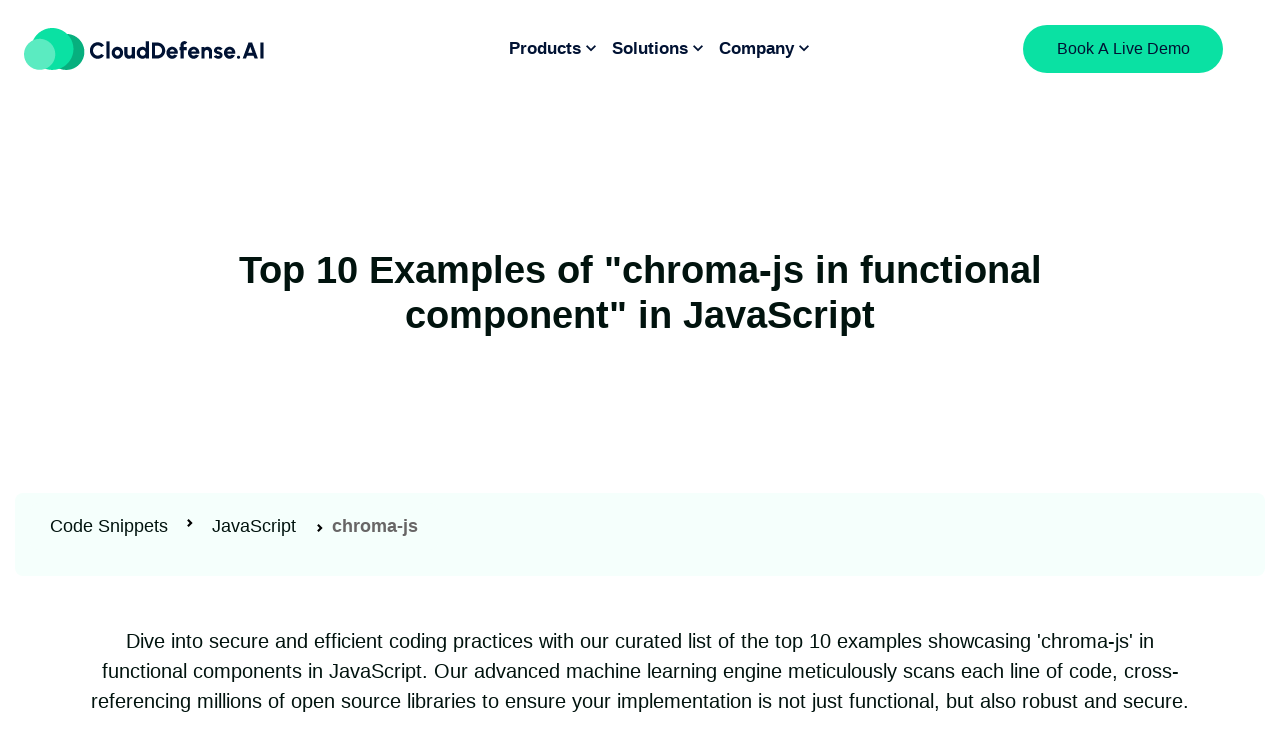

--- FILE ---
content_type: text/html; charset=utf-8
request_url: https://www.clouddefense.ai/code/javascript/example/chroma-js
body_size: 14386
content:
<!DOCTYPE html><html style="margin:0;padding:0" lang="en"><head><meta charSet="utf-8"/><meta name="viewport" content="width=device-width"/><link rel="icon" href="https://storage.googleapis.com/cdefense-seo-cdn/icon.png"/><title>Top 10 Examples of <!-- -->chroma-js<!-- --> code in Javascript | CloudDefense.AI</title><meta name="description" content="Top 10 Examples of &quot;chroma-js in functional component&quot; in Python verified by CloudDefense.AI"/><link rel="canonical" href="https://www.clouddefense.ai/code/javascript/example/chroma-js"/><link href="https://cdnjs.cloudflare.com/ajax/libs/prism/1.27.0/themes/prism.css" rel="stylesheet"/><meta name="robots" content="follow, index"/><meta name="next-head-count" content="8"/><script async="" src="https://pagead2.googlesyndication.com/pagead/js/adsbygoogle.js?client=ca-pub-8829089811591510" crossorigin="anonymous"></script><link data-next-font="size-adjust" rel="preconnect" href="/" crossorigin="anonymous"/><link rel="preload" href="/_next/static/css/f28d92a0230431c9.css" as="style"/><link rel="stylesheet" href="/_next/static/css/f28d92a0230431c9.css" data-n-g=""/><link rel="preload" href="/_next/static/css/0082614d2a1c43ed.css" as="style"/><link rel="stylesheet" href="/_next/static/css/0082614d2a1c43ed.css" data-n-p=""/><noscript data-n-css=""></noscript><script defer="" nomodule="" src="/_next/static/chunks/polyfills-c67a75d1b6f99dc8.js"></script><script src="/_next/static/chunks/webpack-47db9da76925b2bc.js" defer=""></script><script src="/_next/static/chunks/framework-77db8e179db4bec4.js" defer=""></script><script src="/_next/static/chunks/main-c6acb3f3aff84441.js" defer=""></script><script src="/_next/static/chunks/pages/_app-0420debe8b3b3136.js" defer=""></script><script src="/_next/static/chunks/2cca2479-2b469bbb082b92ad.js" defer=""></script><script src="/_next/static/chunks/5582-49c29a0c94e500e8.js" defer=""></script><script src="/_next/static/chunks/8678-283512d58e2f44bb.js" defer=""></script><script src="/_next/static/chunks/1432-b19f3750f1e3e9ba.js" defer=""></script><script src="/_next/static/chunks/pages/code/javascript/example/%5Bsnippet%5D-22609d6f1214c381.js" defer=""></script><script src="/_next/static/VRdj6ny4UMEVJW0ODTlIr/_buildManifest.js" defer=""></script><script src="/_next/static/VRdj6ny4UMEVJW0ODTlIr/_ssgManifest.js" defer=""></script></head><body style="margin:0;background-color:#fff"><div id="__next"><style data-emotion="css 1v0zd8g">.css-1v0zd8g{display:-webkit-box;display:-webkit-flex;display:-ms-flexbox;display:flex;-webkit-flex-direction:column;-ms-flex-direction:column;flex-direction:column;width:100%;box-sizing:border-box;-webkit-flex-shrink:0;-ms-flex-negative:0;flex-shrink:0;position:static;background-color:#1976d2;color:#fff;background:white;}</style><style data-emotion="css fyxgo4">.css-fyxgo4{background-color:#fff;color:rgba(0, 0, 0, 0.87);-webkit-transition:box-shadow 300ms cubic-bezier(0.4, 0, 0.2, 1) 0ms;transition:box-shadow 300ms cubic-bezier(0.4, 0, 0.2, 1) 0ms;box-shadow:0px 2px 4px -1px rgba(0,0,0,0.2),0px 4px 5px 0px rgba(0,0,0,0.14),0px 1px 10px 0px rgba(0,0,0,0.12);display:-webkit-box;display:-webkit-flex;display:-ms-flexbox;display:flex;-webkit-flex-direction:column;-ms-flex-direction:column;flex-direction:column;width:100%;box-sizing:border-box;-webkit-flex-shrink:0;-ms-flex-negative:0;flex-shrink:0;position:static;background-color:#1976d2;color:#fff;background:white;}</style><header class="MuiPaper-root MuiPaper-elevation MuiPaper-elevation4 MuiAppBar-root MuiAppBar-colorPrimary MuiAppBar-positionStatic css-fyxgo4"><style data-emotion="css azp77b">.css-azp77b{width:100%;margin-left:auto;box-sizing:border-box;margin-right:auto;display:block;padding-left:16px;padding-right:16px;display:-webkit-box;display:-webkit-flex;display:-ms-flexbox;display:flex;-webkit-flex-direction:row;-ms-flex-direction:row;flex-direction:row;-webkit-box-pack:justify;-webkit-justify-content:space-between;justify-content:space-between;-webkit-align-items:center;-webkit-box-align:center;-ms-flex-align:center;align-items:center;padding-top:5px;}@media (min-width:600px){.css-azp77b{padding-left:24px;padding-right:24px;}}@media (min-width:1536px){.css-azp77b{max-width:1536px;}}</style><div class="MuiContainer-root MuiContainer-maxWidthXl css-azp77b"><a href="https://www.clouddefense.ai"><div style="width:240px;display:flex"><img src="https://www.clouddefense.ai/wp-content/uploads/2024/10/CloudDefense.AI-logo-3.svg" alt="Cloud Defense Logo" width="240"/></div></a><div style="display:flex;flex-direction:row;justify-content:space-between;align-items:center"><style data-emotion="css 15elo0y">.css-15elo0y .MuiTooltip-tooltip{background-color:white;font-size:0.9642857142857144rem;max-width:none;}</style><div style="margin-left:0.7rem" class=""><style data-emotion="css 1p24m6t">.css-1p24m6t{margin:0;font-family:Inter;font-weight:400;font-size:1.2857142857142858rem;line-height:1.5;color:#001233;text-align:center;font-size:17px;font-weight:600;margin-top:0;cursor:pointer;font-family:"Urbanist",Sans-serif;}</style><p class="MuiTypography-root MuiTypography-body1 css-1p24m6t">Products<style data-emotion="css 1cw5098">.css-1cw5098{-webkit-user-select:none;-moz-user-select:none;-ms-user-select:none;user-select:none;width:1em;height:1em;display:inline-block;fill:currentColor;-webkit-flex-shrink:0;-ms-flex-negative:0;flex-shrink:0;-webkit-transition:fill 200ms cubic-bezier(0.4, 0, 0.2, 1) 0ms;transition:fill 200ms cubic-bezier(0.4, 0, 0.2, 1) 0ms;font-size:1.9285714285714288rem;}</style><svg class="MuiSvgIcon-root MuiSvgIcon-fontSizeMedium css-1cw5098" focusable="false" aria-hidden="true" viewBox="0 0 24 24" data-testid="KeyboardArrowDownIcon" style="transform:rotate(0deg);transition:all 0.2s ease-in-out;font-size:20px;margin-bottom:4px"><path d="M7.41 8.59 12 13.17l4.59-4.58L18 10l-6 6-6-6z"></path></svg></p></div><style data-emotion="css d5hyd">.css-d5hyd{z-index:1500;pointer-events:none;}.css-d5hyd .MuiTooltip-tooltip{background-color:white;font-size:0.9642857142857144rem;max-width:none;}</style><style data-emotion="css 1t40ars">.css-1t40ars{z-index:1500;pointer-events:none;}.css-1t40ars .MuiTooltip-tooltip{background-color:white;font-size:0.9642857142857144rem;max-width:none;}</style><div style="margin-left:0.7rem" class=""><p class="MuiTypography-root MuiTypography-body1 css-1p24m6t">Solutions<svg class="MuiSvgIcon-root MuiSvgIcon-fontSizeMedium css-1cw5098" focusable="false" aria-hidden="true" viewBox="0 0 24 24" data-testid="KeyboardArrowDownIcon" style="transform:rotate(0deg);transition:all 0.2s ease-in-out;font-size:20px;margin-bottom:4px"><path d="M7.41 8.59 12 13.17l4.59-4.58L18 10l-6 6-6-6z"></path></svg></p></div><div style="margin-left:0.7rem" class=""><p class="MuiTypography-root MuiTypography-body1 css-1p24m6t">Company<svg class="MuiSvgIcon-root MuiSvgIcon-fontSizeMedium css-1cw5098" focusable="false" aria-hidden="true" viewBox="0 0 24 24" data-testid="KeyboardArrowDownIcon" style="transform:rotate(0deg);transition:all 0.2s ease-in-out;font-size:20px;margin-bottom:4px"><path d="M7.41 8.59 12 13.17l4.59-4.58L18 10l-6 6-6-6z"></path></svg></p></div><a style="color:white;margin-left:2rem;border:1px solid white;border-radius:6px;font-variant-caps:normal;text-transform:capitalize;padding:1.175rem 2rem;text-decoration:none" href="https://www.clouddefense.ai/request-demo/"><button style="background-color:#0AE1A3;padding:12px 30px;border-radius:50px;margin-left:9rem;width:200px"><style data-emotion="css 199q653">.css-199q653{margin:0;font-family:Inter;font-weight:400;font-size:1.2857142857142858rem;line-height:1.5;color:#001233;text-align:center;font-size:16px;font-weight:500;margin-top:0;cursor:pointer;font-family:"Inter",Sans-serif;}</style><p class="MuiTypography-root MuiTypography-body1 css-199q653">Book A Live Demo</p></button></a></div></div></header><div id="home" class="header-herosection" style="background-color:white;height:400px;display:flex;align-items:center;justify-content:center"><div class="flex justify-center items-center max-w-[950px]"><h1 class="header-title mb-0" id="hero-title" style="color:#01130E;text-align:center;font-size:38px;font-family:sans-serif;font-weight:700">Top <!-- -->10<!-- --> Examples of &quot;<!-- -->chroma-js<!-- --> in functional component&quot; in JavaScript</h1></div></div><section id="breadcumb"><div class="container-fluid"><div class="row"><div class="col-lg-12"><nav style="--bs-breadcrumb-divider:url(&quot;data:image/svg+xml,%3Csvg xmlns=&#x27;http://www.w3.org/2000/svg&#x27; width=&#x27;8&#x27; height=&#x27;8&#x27;%3E%3Cpath d=&#x27;M2.5 0L1 1.5 3.5 4 1 6.5 2.5 8l4-4-4-4z&#x27; fill=&#x27;currentColor&#x27;/%3E%3C/svg%3E&quot;);font-size:1rem;background-color:#F5FFFC;padding-top:10px;border-radius:8px;display:flex;align-items:center;padding:10px 15px" aria-label="breadcrumb"><ol class="breadcrumb" style="background:#F5FFFC;display:flex;align-items:center;padding:5px 10px;border-radius:8px;font-weight:500"><li class="breadcrumb-item"><a style="color:#01130E;text-decoration:none;padding:5px 10px;border-radius:5px;transition:background 0.3s" href="/code">Code Snippets</a></li><li class="breadcrumb-item"><a style="color:#01130E;text-decoration:none;padding:5px 10px;border-radius:5px;transition:background 0.3s" href="/code/python">JavaScript</a></li><li class="breadcrumb-item active" aria-current="page" id="breadcumb-package-name" style="font-weight:bold;color:#07AF7E;padding:5px 10px;border-radius:5px">chroma-js</li></ol></nav></div></div></div></section><section id="snippet-library" class="mt-50 mb-70"><div class="container"><div class="row mb-20"><div class="col-lg-12 text-center" id="snippet-title"><p class="text-center text-[#01130E] text-[20px] leading-[30px] font-[500]">Dive into secure and efficient coding practices with our curated list of the top 10 examples showcasing &#x27;<!-- -->chroma-js<!-- -->&#x27; in functional components in JavaScript. Our advanced machine learning engine meticulously scans each line of code, cross-referencing millions of open source libraries to ensure your implementation is not just functional, but also robust and secure. Elevate your React applications to new heights by mastering the art of handling side effects, API calls, and asynchronous operations with confidence and precision.</p></div></div><div><div class="container-fluid"><div class="row"><div class="col-md-8"><div id="code-container" style="display:flex;flex-direction:column;gap:20px"><div class="card mt-4" style="border:0.1px solid #C4C4C4;border-radius:8px;box-shadow:0px 7px 12px -4px #5B5D89;font-family:sans-serif;font-size:16px;line-height:1.5;background-color:#f5f5f5"><div class="card-header flex items-center justify-between" id="heading1"><span class="float-left badge badge-info mt-2" style="background-color:#0D5E6D;height:22px;width:22px;display:flex;justify-content:center;align-items:center;font-family:sans-serif;font-size:14px">1</span><h6 class="mb-0 w-full flex items-center justify-between px-3"><a class="Link-to-github" href="https://github.com/Evercoder/culori/blob/94097ffb7d0ed7ab7e0025ba5a2b3a79b578270f/test/benchmarks/conversions/lab.js#L17" target="_blank" style="max-width:60%;color:#004794;display:inline-block;overflow:hidden;text-overflow:ellipsis;white-space:nowrap">chroma-js/Evercoder/culori/test/benchmarks/conversions/lab.js</a><a class="float-right badge badge-warning mt-2" href="https://github.com/Evercoder/culori/blob/94097ffb7d0ed7ab7e0025ba5a2b3a79b578270f/test/benchmarks/conversions/lab.js#L17" target="_blank" rel="nofollow">View on Github</a></h6></div><div id="collapse1" class="code container" aria-labelledby="headingOne" data-parent="#accordion"><div class="card-body code"><pre style="background-color:#f5f5f5"><code class="language-js">let chroma = require(&#x27;chroma-js&#x27;);
let { map, rgb, lab: lab2 } = require(&#x27;../../../&#x27;);

const getLabValues = () =&amp;gt; {
	return {
		l: Math.floor(Math.random() * 100),
		a: Math.floor(Math.random() * 200 - 100),
		b: Math.floor(Math.random() * 200 - 100)
	}
}

for (var i = 0; i &amp;lt; 100; i++) {
	let color = getLabValues();
	console.log(&#x27;\n-----\n&#x27;);
	console.log(color);
	console.log(&#x27;chroma&#x27;, chroma.lab(color.l, color.a, color.b));
	console.log(&#x27;d3-color&#x27;, lab(color.l, color.a, color.b).rgb());
	console.log(&#x27;culori&#x27;, map(rgb(lab2(color)), (k,v) =&amp;gt; &#x27;rgb&#x27;.indexOf(k) &amp;gt; -1 ? v * 255 : v ));

}
// 
// console.log(&#x27;d3-color\n&#x27;, lab(&quot;#abcdef&quot;), lab(&quot;#abcdef&quot;).rgb());
// console.log(&#x27;culori\n&#x27;, lab2(&quot;#abcdef&quot;), map(rgb(lab2(&quot;#abcdef&quot;)), (k,v) =&amp;gt; &#x27;rgb&#x27;.indexOf(k) &amp;gt; -1 ? v * 255 : v ));</code></pre></div></div></div><div class="card mt-4" style="border:0.1px solid #C4C4C4;border-radius:8px;box-shadow:0px 7px 12px -4px #5B5D89;font-family:sans-serif;font-size:16px;line-height:1.5;background-color:#f5f5f5"><div class="card-header flex items-center justify-between" id="heading2"><span class="float-left badge badge-info mt-2" style="background-color:#0D5E6D;height:22px;width:22px;display:flex;justify-content:center;align-items:center;font-family:sans-serif;font-size:14px">2</span><h6 class="mb-0 w-full flex items-center justify-between px-3"><a class="Link-to-github" href="https://github.com/DefinitelyTyped/DefinitelyTyped/blob/68eea6297d31166cb894b875b87b946c56bb2276/chroma-js/chroma-js-tests.ts#L187" target="_blank" style="max-width:60%;color:#004794;display:inline-block;overflow:hidden;text-overflow:ellipsis;white-space:nowrap">chroma-js/DefinitelyTyped/DefinitelyTyped/chroma-js/chroma-js-tests.ts</a><a class="float-right badge badge-warning mt-2" href="https://github.com/DefinitelyTyped/DefinitelyTyped/blob/68eea6297d31166cb894b875b87b946c56bb2276/chroma-js/chroma-js-tests.ts#L187" target="_blank" rel="nofollow">View on Github</a></h6></div><div id="collapse2" class="code container" aria-labelledby="headingOne" data-parent="#accordion"><div class="card-body code"><pre style="background-color:#f5f5f5"><code class="language-js">chroma.scale(&#x27;OrRd&#x27;).classes(5);
    chroma.scale(&#x27;OrRd&#x27;).classes(8);

    myChroma.cubehelix()
        .start(200)
        .rotations(-0.35)
        .gamma(0.7)
        .lightness([0.3, 0.8])
        .scale() // convert to chroma.scale

        .correctLightness()
        .colors(5);

    myChroma.scale(&#x27;RdYlBu&#x27;);
    myChroma.scale(&#x27;RdYlBu&#x27;).padding(0.15);
}</code></pre></div></div></div><div class="card mt-4" style="border:0.1px solid #C4C4C4;border-radius:8px;box-shadow:0px 7px 12px -4px #5B5D89;font-family:sans-serif;font-size:16px;line-height:1.5;background-color:#f5f5f5"><div class="card-header flex items-center justify-between" id="heading3"><span class="float-left badge badge-info mt-2" style="background-color:#0D5E6D;height:22px;width:22px;display:flex;justify-content:center;align-items:center;font-family:sans-serif;font-size:14px">3</span><h6 class="mb-0 w-full flex items-center justify-between px-3"><a class="Link-to-github" href="https://github.com/DefinitelyTyped/DefinitelyTyped/blob/68eea6297d31166cb894b875b87b946c56bb2276/chroma-js/chroma-js-tests.ts#L176" target="_blank" style="max-width:60%;color:#004794;display:inline-block;overflow:hidden;text-overflow:ellipsis;white-space:nowrap">chroma-js/DefinitelyTyped/DefinitelyTyped/chroma-js/chroma-js-tests.ts</a><a class="float-right badge badge-warning mt-2" href="https://github.com/DefinitelyTyped/DefinitelyTyped/blob/68eea6297d31166cb894b875b87b946c56bb2276/chroma-js/chroma-js-tests.ts#L176" target="_blank" rel="nofollow">View on Github</a></h6></div><div id="collapse3" class="code container" aria-labelledby="headingOne" data-parent="#accordion"><div class="card-body code"><pre style="background-color:#f5f5f5"><code class="language-js">.gamma(0.7)
        .lightness([0.3, 0.8])
        .scale() // convert to chroma.scale
        .correctLightness()
        .colors(5);

    chroma.scale(&#x27;RdYlBu&#x27;);
    chroma.scale(&#x27;RdYlBu&#x27;).padding(0.15);

    chroma.scale(&#x27;OrRd&#x27;);
    chroma.scale(&#x27;OrRd&#x27;).padding([0.2, 0]);

    chroma.scale(&#x27;OrRd&#x27;).classes(5);
    chroma.scale(&#x27;OrRd&#x27;).classes(8);

    myChroma.cubehelix()
        .start(200)
        .rotations(-0.35)
        .gamma(0.7)
        .lightness([0.3, 0.8])
        .scale() // convert to chroma.scale

        .correctLightness()
        .colors(5);

    myChroma.scale(&#x27;RdYlBu&#x27;);
    myChroma.scale(&#x27;RdYlBu&#x27;).padding(0.15);
}</code></pre></div></div></div><div class="card mt-4" style="border:0.1px solid #C4C4C4;border-radius:8px;box-shadow:0px 7px 12px -4px #5B5D89;font-family:sans-serif;font-size:16px;line-height:1.5;background-color:#f5f5f5"><div class="card-header flex items-center justify-between" id="heading4"><span class="float-left badge badge-info mt-2" style="background-color:#0D5E6D;height:22px;width:22px;display:flex;justify-content:center;align-items:center;font-family:sans-serif;font-size:14px">4</span><h6 class="mb-0 w-full flex items-center justify-between px-3"><a class="Link-to-github" href="https://github.com/onespacemedia/project-template/blob/034e826e511ef73c60ac428db3a7a544ca4f6028/{{cookiecutter.repo_name}}/gulpfile.js/lib/postCssProcessors.js#L46" target="_blank" style="max-width:60%;color:#004794;display:inline-block;overflow:hidden;text-overflow:ellipsis;white-space:nowrap">chroma-js/onespacemedia/project-template/{{cookiecutter.repo_name}}/gulpfile.js/lib/postCssProcessors.js</a><a class="float-right badge badge-warning mt-2" href="https://github.com/onespacemedia/project-template/blob/034e826e511ef73c60ac428db3a7a544ca4f6028/{{cookiecutter.repo_name}}/gulpfile.js/lib/postCssProcessors.js#L46" target="_blank" rel="nofollow">View on Github</a></h6></div><div id="collapse4" class="code container" aria-labelledby="headingOne" data-parent="#accordion"><div class="card-body code"><pre style="background-color:#f5f5f5"><code class="language-js">coordinates.forEach(coordinate =&gt; {
          const ammount = coordinate.y
          const percent = coordinate.x * 100
          let color = chroma.mix(colors[0], colors[1], ammount, colorMode).css(&#x27;hsl&#x27;)

          // Round the colours to the nearest &#x27;alphaDecimals&#x27; decimal places
          const prefix = color.indexOf(&#x27;(&#x27;) !== -1 ? color.substring(0, color.indexOf(&#x27;(&#x27;)) : color
          const values = color.match(/\((.*)\)/).pop().split(&#x27;,&#x27;).map(string =&gt;
            string.indexOf(&#x27;%&#x27;) === -1 ? + Number(string).toFixed(alphaDecimals) : string.trim()
          )

          // Pair the colour stop with the co-ords
          color = `${prefix}(${values.join(&#x27;, &#x27;)})`

          // Add the new pair to the main output array. We don&#x27;t need the stop % for the first and last items in the list.
          if (Number(coordinate.x) !== 0 &amp;&amp; Number(coordinate.x) !== 1) {
            colorStops.push(`${color} ${+percent.toFixed(2)}%`)
          } else {
            colorStops.push(color)
          }</code></pre></div></div></div><div class="card mt-4" style="border:0.1px solid #C4C4C4;border-radius:8px;box-shadow:0px 7px 12px -4px #5B5D89;font-family:sans-serif;font-size:16px;line-height:1.5;background-color:#f5f5f5"><div class="card-header flex items-center justify-between" id="heading5"><span class="float-left badge badge-info mt-2" style="background-color:#0D5E6D;height:22px;width:22px;display:flex;justify-content:center;align-items:center;font-family:sans-serif;font-size:14px">5</span><h6 class="mb-0 w-full flex items-center justify-between px-3"><a class="Link-to-github" href="https://github.com/arso-project/archipel/blob/b891e49e16e8a999eb80689323a5f391c9446416/app/src/theme.js#L30" target="_blank" style="max-width:60%;color:#004794;display:inline-block;overflow:hidden;text-overflow:ellipsis;white-space:nowrap">chroma-js/arso-project/archipel/app/src/theme.js</a><a class="float-right badge badge-warning mt-2" href="https://github.com/arso-project/archipel/blob/b891e49e16e8a999eb80689323a5f391c9446416/app/src/theme.js#L30" target="_blank" rel="nofollow">View on Github</a></h6></div><div id="collapse5" class="code container" aria-labelledby="headingOne" data-parent="#accordion"><div class="card-body code"><pre style="background-color:#f5f5f5"><code class="language-js">value.forEach((val, i) =&gt; {
        a[key + i] = val
      })
    } else {
      a[key] = value
    }
    return a
  }, {})

// todo: flatten

export const colors = Object.assign({}, flattened, {
  black: &#x27;#000&#x27;,
  white: &#x27;#fff&#x27;,
  primary: primary,
  primary2: chroma(primary).darken().hex()

})

export default {
  ...theme,
  colors,
  palette
}</code></pre></div></div></div><div class="card mt-4" style="border:0.1px solid #C4C4C4;border-radius:8px;box-shadow:0px 7px 12px -4px #5B5D89;font-family:sans-serif;font-size:16px;line-height:1.5;background-color:#f5f5f5"><div class="card-header flex items-center justify-between" id="heading6"><span class="float-left badge badge-info mt-2" style="background-color:#0D5E6D;height:22px;width:22px;display:flex;justify-content:center;align-items:center;font-family:sans-serif;font-size:14px">6</span><h6 class="mb-0 w-full flex items-center justify-between px-3"><a class="Link-to-github" href="https://github.com/studentinsights/studentinsights/blob/85d54088e40390b99ea52f5e13aa06d4903b554c/app/assets/javascripts/class_lists/colors.js#L15" target="_blank" style="max-width:60%;color:#004794;display:inline-block;overflow:hidden;text-overflow:ellipsis;white-space:nowrap">chroma-js/studentinsights/studentinsights/app/assets/javascripts/class_lists/colors.js</a><a class="float-right badge badge-warning mt-2" href="https://github.com/studentinsights/studentinsights/blob/85d54088e40390b99ea52f5e13aa06d4903b554c/app/assets/javascripts/class_lists/colors.js#L15" target="_blank" rel="nofollow">View on Github</a></h6></div><div id="collapse6" class="code container" aria-labelledby="headingOne" data-parent="#accordion"><div class="card-body code"><pre style="background-color:#f5f5f5"><code class="language-js">import chroma from &#x27;chroma-js&#x27;;

export const steelBlue = &#x27;rgb(137, 175, 202)&#x27;;

// For encoding gender as a color
export const male = &#x27;rgba(41, 159, 197, 0.5)&#x27;;
export const female = &#x27;rgba(224, 99, 120, 0.5)&#x27;;
export const nonBinary = &#x27;rgba(81, 185, 86, 0.5)&#x27;;
export function genderColor(gender) {
  if (gender === &#x27;M&#x27;) return male;
  if (gender === &#x27;F&#x27;) return female;
  return nonBinary;
}

export const high = chroma(&#x27;green&#x27;).alpha(0.5).css();
export const medium = chroma(&#x27;orange&#x27;).alpha(0.5).css();
export const low = chroma(&#x27;red&#x27;).alpha(0.5).css();</code></pre></div></div></div><div class="card mt-4" style="border:0.1px solid #C4C4C4;border-radius:8px;box-shadow:0px 7px 12px -4px #5B5D89;font-family:sans-serif;font-size:16px;line-height:1.5;background-color:#f5f5f5"><div class="card-header flex items-center justify-between" id="heading7"><span class="float-left badge badge-info mt-2" style="background-color:#0D5E6D;height:22px;width:22px;display:flex;justify-content:center;align-items:center;font-family:sans-serif;font-size:14px">7</span><h6 class="mb-0 w-full flex items-center justify-between px-3"><a class="Link-to-github" href="https://github.com/Vizzuality/gfw/blob/bcabb7a2d3d332dc6821a97a8abcd448490f22e5/app/javascript/providers/datasets-provider/datasets-provider-actions.js#L136" target="_blank" style="max-width:60%;color:#004794;display:inline-block;overflow:hidden;text-overflow:ellipsis;white-space:nowrap">chroma-js/Vizzuality/gfw/app/javascript/providers/datasets-provider/datasets-provider-actions.js</a><a class="float-right badge badge-warning mt-2" href="https://github.com/Vizzuality/gfw/blob/bcabb7a2d3d332dc6821a97a8abcd448490f22e5/app/javascript/providers/datasets-provider/datasets-provider-actions.js#L136" target="_blank" rel="nofollow">View on Github</a></h6></div><div id="collapse7" class="code container" aria-labelledby="headingOne" data-parent="#accordion"><div class="card-body code"><pre style="background-color:#f5f5f5"><code class="language-js">params_config.map(p =&gt; p.key).includes(&#x27;startDate&#x27;);
                    const hasDecodeTimeline =
                      decode_config &amp;&amp;
                      decode_config.map(p =&gt; p.key).includes(&#x27;startDate&#x27;);
                    const timelineConfig = timeline_config &amp;&amp; {
                      ...timeline_config,
                      railStyle: {
                        background: &#x27;#d6d6d9&#x27;,
                        borderRadius: &#x27;0px&#x27;
                      },
                      trackStyle: [
                        {
                          background: customColor
                        },
                        {
                          background: chroma(customColor).darken(1.3)
                        }
                      ]
                    };

                    // get params
                    const params = params_config &amp;&amp; reduceParams(params_config);
                    const decodeParams =
                      decode_config &amp;&amp; reduceParams(decode_config);
                    const sqlParams = sql_config &amp;&amp; reduceSqlParams(sql_config);

                    return {
                      ...info,
                      ...l,
                      ...(d.tableName &amp;&amp; { tableName: d.tableName }),
                      ...l.applicationConfig,
                      // sorting position</code></pre></div></div></div><div class="card mt-4" style="border:0.1px solid #C4C4C4;border-radius:8px;box-shadow:0px 7px 12px -4px #5B5D89;font-family:sans-serif;font-size:16px;line-height:1.5;background-color:#f5f5f5"><div class="card-header flex items-center justify-between" id="heading8"><span class="float-left badge badge-info mt-2" style="background-color:#0D5E6D;height:22px;width:22px;display:flex;justify-content:center;align-items:center;font-family:sans-serif;font-size:14px">8</span><h6 class="mb-0 w-full flex items-center justify-between px-3"><a class="Link-to-github" href="https://github.com/NLeSC/spot/blob/35eb71b79047be6d04712ea71d9ffbb5c151f68d/client/pages/uhimap.js#L14" target="_blank" style="max-width:60%;color:#004794;display:inline-block;overflow:hidden;text-overflow:ellipsis;white-space:nowrap">chroma-js/NLeSC/spot/client/pages/uhimap.js</a><a class="float-right badge badge-warning mt-2" href="https://github.com/NLeSC/spot/blob/35eb71b79047be6d04712ea71d9ffbb5c151f68d/client/pages/uhimap.js#L14" target="_blank" rel="nofollow">View on Github</a></h6></div><div id="collapse8" class="code container" aria-labelledby="headingOne" data-parent="#accordion"><div class="card-body code"><pre style="background-color:#f5f5f5"><code class="language-js">var recalculateColors = function (options) {
    var ActiveFilterColor = app.filters.getId( options.InfoBarModel.filter );
    var records = ActiveFilterColor.top(Infinity);
    var scale = chroma.scale([&quot;#022A08&quot;, &quot;#35FE57&quot;]); // [&#x27;lightyellow&#x27;, &#x27;navy&#x27;]); http://tristen.ca/hcl-picker/#/hlc/5/1.82/022A08/35FE57
    var idToColor = {}; // keys -&amp;gt; model.id, values -&amp;gt; rgba value

    var min = Infinity;
    var max = -Infinity;

    // Find range [min, max]
    for(var r=0; r &amp;lt; records.length; r++) {

        var value = parseFloat( records[r][ options.InfoBarModel.filter.toLowerCase() ] );
        if ( typeof value != &quot;undefined&quot; ) {
            if ( value &amp;gt; -9999999 ) { // FIXME document missing data values
                if (value &amp;lt; min ) {
                    min = value;
                }
                if (value &amp;gt; max ) {
                    max = value;</code></pre></div></div></div><div class="card mt-4" style="border:0.1px solid #C4C4C4;border-radius:8px;box-shadow:0px 7px 12px -4px #5B5D89;font-family:sans-serif;font-size:16px;line-height:1.5;background-color:#f5f5f5"><div class="card-header flex items-center justify-between" id="heading9"><span class="float-left badge badge-info mt-2" style="background-color:#0D5E6D;height:22px;width:22px;display:flex;justify-content:center;align-items:center;font-family:sans-serif;font-size:14px">9</span><h6 class="mb-0 w-full flex items-center justify-between px-3"><a class="Link-to-github" href="https://github.com/resource-watch/resource-watch/blob/78187270b202dab187b6f0f9d6aa18733c6ca5f3/components/vis/Globe.js#L87" target="_blank" style="max-width:60%;color:#004794;display:inline-block;overflow:hidden;text-overflow:ellipsis;white-space:nowrap">chroma-js/resource-watch/resource-watch/components/vis/Globe.js</a><a class="float-right badge badge-warning mt-2" href="https://github.com/resource-watch/resource-watch/blob/78187270b202dab187b6f0f9d6aa18733c6ca5f3/components/vis/Globe.js#L87" target="_blank" rel="nofollow">View on Github</a></h6></div><div id="collapse9" class="code container" aria-labelledby="headingOne" data-parent="#accordion"><div class="card-body code"><pre style="background-color:#f5f5f5"><code class="language-js">constructor(props) {
    super(props);
    this.state = {
      texture: props.texture,
      height: props.height,
      width: props.width,
      markers: [],
      lights: [],
      selectedMarker: null
    };

    this.raycaster = new Raycaster(); // create once
    this.mouse = new Vector2();

    this.redGreenScale = chroma.scale([&#x27;red&#x27;, &#x27;lightgreen&#x27;]).domain([-10, 10]);

    // Bindings
    this.onMouseDown = this.onMouseDown.bind(this);
    this.onMouseUp = this.onMouseUp.bind(this);
    this.onMouseMove = this.onMouseMove.bind(this);
    this.onResize = debounce(this.onResize.bind(this), 250);
  }</code></pre></div></div></div><div class="card mt-4" style="border:0.1px solid #C4C4C4;border-radius:8px;box-shadow:0px 7px 12px -4px #5B5D89;font-family:sans-serif;font-size:16px;line-height:1.5;background-color:#f5f5f5"><div class="card-header flex items-center justify-between" id="heading10"><span class="float-left badge badge-info mt-2" style="background-color:#0D5E6D;height:22px;width:22px;display:flex;justify-content:center;align-items:center;font-family:sans-serif;font-size:14px">10</span><h6 class="mb-0 w-full flex items-center justify-between px-3"><a class="Link-to-github" href="https://github.com/Ameobea/cryptoviz/blob/a3cbd9c17ab3450012ec653efb1d8ea6b87f3726/src/react-orderbook/Orderbook/Orderbook.js#L147" target="_blank" style="max-width:60%;color:#004794;display:inline-block;overflow:hidden;text-overflow:ellipsis;white-space:nowrap">chroma-js/Ameobea/cryptoviz/src/react-orderbook/Orderbook/Orderbook.js</a><a class="float-right badge badge-warning mt-2" href="https://github.com/Ameobea/cryptoviz/blob/a3cbd9c17ab3450012ec653efb1d8ea6b87f3726/src/react-orderbook/Orderbook/Orderbook.js#L147" target="_blank" rel="nofollow">View on Github</a></h6></div><div id="collapse10" class="code container" aria-labelledby="headingOne" data-parent="#accordion"><div class="card-body code"><pre style="background-color:#f5f5f5"><code class="language-js">this.vizState.initialMinPrice = props.minPrice;
    this.vizState.initialMaxPrice = props.maxPrice;
    this.vizState.maxVisibleBandVolume = getMaxVisibleBandVolume(
      this.vizState,
      props.initialBook,
      props.minPrice,
      props.maxPrice,
      this.vizState.priceGranularity,
      this.vizState.pricePrecision
    );
    this.vizState.latestMaxVolumeChange = this.vizState.maxVisibleBandVolume;
    this.vizState.askTradeLineExtended = false;
    this.vizState.bidTradeLineExtended = false;

    // calculate color scheme and set up chroma.js color scale function
    this.vizState.scaleColor = chroma
      .scale(this.vizState.colorScheme)
      .mode(&#x27;lch&#x27;)
      .domain([0, +this.vizState.maxVisibleBandVolume]);

    // populate the active prices from the initial book image
    this.vizState.activePrices = props.initialBook;

    // get the initial top-of-book bid and ask prices
    // const {bestBid, bestAsk} = getTopOfBook(this.vizState.activePrices, this.vizState.pricePrecision);
    // this.vizState.bestBid = bestBid;
    // this.vizState.bestAsk = bestAsk;

    // create the initial band values using the initial book image
    this.vizState.activeBands = getInitialBandValues(
      props.initialTimestamp,
      props.initialBook,</code></pre></div></div></div></div></div><div class="col-md-4 p-4"><div id="right-sidebar" style="border:1px solid #ddd;border-radius:4px;box-shadow:0px 7px 12px -4px #5B5D89;font-family:sans-serif;font-size:16px;line-height:1.5;background-color:#f5f5f5;padding:15px"><h4 style="color:#01130E;font-size:24px;font-weight:500;font-family:sans-serif;border-bottom:1px solid #c6c6c6;padding-bottom:20px">People also search</h4><div id="right-sidebar-content"></div><ul style="padding-left:20px"><li style="list-style-type:disc"><a href="/code/javascript/example/tiny-emitter" style="color:#004794;line-height:1.7">tiny-emitter</a></li><li style="list-style-type:disc"><a href="/code/javascript/example/apollo-codegen-core" style="color:#004794;line-height:1.7">apollo-codegen-core</a></li><li style="list-style-type:disc"><a href="/code/javascript/example/angular-odata-es5" style="color:#004794;line-height:1.7">angular-odata-es5</a></li><li style="list-style-type:disc"><a href="/code/javascript/example/callbag-debounce" style="color:#004794;line-height:1.7">callbag-debounce</a></li><li style="list-style-type:disc"><a href="/code/javascript/example/get-video-duration" style="color:#004794;line-height:1.7">get-video-duration</a></li><li style="list-style-type:disc"><a href="/code/javascript/example/nunjucks" style="color:#004794;line-height:1.7">nunjucks</a></li><li style="list-style-type:disc"><a href="/code/javascript/example/yenv" style="color:#004794;line-height:1.7">yenv</a></li><li style="list-style-type:disc"><a href="/code/javascript/example/ractive" style="color:#004794;line-height:1.7">ractive</a></li><li style="list-style-type:disc"><a href="/code/javascript/example/command-exists" style="color:#004794;line-height:1.7">command-exists</a></li><li style="list-style-type:disc"><a href="/code/javascript/example/builtin-modules" style="color:#004794;line-height:1.7">builtin-modules</a></li><li style="list-style-type:disc"><a href="/code/javascript/example/tcomb-validation" style="color:#004794;line-height:1.7">tcomb-validation</a></li><li style="list-style-type:disc"><a href="/code/javascript/example/react-color" style="color:#004794;line-height:1.7">react-color</a></li><li style="list-style-type:disc"><a href="/code/javascript/example/hd-wallet" style="color:#004794;line-height:1.7">hd-wallet</a></li><li style="list-style-type:disc"><a href="/code/javascript/example/babel" style="color:#004794;line-height:1.7">babel</a></li><li style="list-style-type:disc"><a href="/code/javascript/example/stdout-update" style="color:#004794;line-height:1.7">stdout-update</a></li><li style="list-style-type:disc"><a href="/code/javascript/example/pubnub-react" style="color:#004794;line-height:1.7">pubnub-react</a></li><li style="list-style-type:disc"><a href="/code/javascript/example/mdns" style="color:#004794;line-height:1.7">mdns</a></li><li style="list-style-type:disc"><a href="/code/javascript/example/load-script" style="color:#004794;line-height:1.7">load-script</a></li><li style="list-style-type:disc"><a href="/code/javascript/example/compression" style="color:#004794;line-height:1.7">compression</a></li><li style="list-style-type:disc"><a href="/code/javascript/example/fkill" style="color:#004794;line-height:1.7">fkill</a></li></ul></div></div></div></div></div></div></section><div class="CTA_ctaContainer__lvH3Z" style="background:#F3F3FC"><div class="CTA_ctaBlock__w3EXR"><h4 class="CTA_ctaContent__gUKjr" style="color:#01130E">Is your System Free of Underlying Vulnerabilities? <br/> Find Out Now</h4><div class="CTA_ctaBtnContainer__vmp2K"><a href="https://www.clouddefense.ai/request-demo/" target="_blank" rel="noreferrer"><button class="CTA_ctaBtn__hTGS2">Book a Live Demo</button></a></div></div></div><footer class="footer footerBody"><div class="container"><div class="row d-flex flex-row"><div class="col-lg-2 col-md-4 col-12 footer-logo-sec pb-4 " style="padding:2px"><a href="https://www.clouddefense.ai"><div style="width:190px;display:flex"><img src="https://www.clouddefense.ai/wp-content/uploads/2024/10/CloudDefense.AI-logo-3.svg" alt="Cloud Defense Logo" width="190"/></div></a><p class="intro" style="font-family:&#x27;DM Sans&#x27;, sans-serif;font-weight:300;font-size:14px;line-height:1.5">Protect your Applications &amp; Cloud Infastructure from attackers by leveraging CloudDefense.AI ACS patented technology.</p><div class="contact-part"><p class="d-flex align-items-start" style="font-family:&#x27;DM Sans&#x27;, sans-serif;font-weight:300"><span style="line-height:1.5;font-size:13px;font-family:&#x27;DM Sans&#x27;, sans-serif">579 University Ave, Palo Alto, CA 94301</span></p><p class="d-flex align-center-items" style="font-family:&#x27;DM Sans&#x27;, sans-serif;font-weight:300"><span>sales@clouddefense.ai</span></p></div><div class="social-sec "><div class="d-flex p-0"><a href="https://www.linkedin.com/company/clouddefense" aria-label="Connect with CloudDefense.ai on LinkedIn"><span class="socialIcon"><svg aria-hidden="true" focusable="false" data-prefix="fab" data-icon="linkedin-in" class="svg-inline--fa fa-linkedin-in " role="img" xmlns="http://www.w3.org/2000/svg" viewBox="0 0 448 512" style="width:20px;height:20px;color:#000000"><path fill="currentColor" d="M100.28 448H7.4V148.9h92.88zM53.79 108.1C24.09 108.1 0 83.5 0 53.8a53.79 53.79 0 0 1 107.58 0c0 29.7-24.1 54.3-53.79 54.3zM447.9 448h-92.68V302.4c0-34.7-.7-79.2-48.29-79.2-48.29 0-55.69 37.7-55.69 76.7V448h-92.78V148.9h89.08v40.8h1.3c12.4-23.5 42.69-48.3 87.88-48.3 94 0 111.28 61.9 111.28 142.3V448z"></path></svg></span></a><a href="https://twitter.com/CloudDefenseAI" aria-label="Connect with CloudDefense.ai on Twitter"><span class="socialIcon"><svg aria-hidden="true" focusable="false" data-prefix="fab" data-icon="twitter" class="svg-inline--fa fa-twitter " role="img" xmlns="http://www.w3.org/2000/svg" viewBox="0 0 512 512" style="width:20px;height:20px;color:#000000"><path fill="currentColor" d="M459.37 151.716c.325 4.548.325 9.097.325 13.645 0 138.72-105.583 298.558-298.558 298.558-59.452 0-114.68-17.219-161.137-47.106 8.447.974 16.568 1.299 25.34 1.299 49.055 0 94.213-16.568 130.274-44.832-46.132-.975-84.792-31.188-98.112-72.772 6.498.974 12.995 1.624 19.818 1.624 9.421 0 18.843-1.3 27.614-3.573-48.081-9.747-84.143-51.98-84.143-102.985v-1.299c13.969 7.797 30.214 12.67 47.431 13.319-28.264-18.843-46.781-51.005-46.781-87.391 0-19.492 5.197-37.36 14.294-52.954 51.655 63.675 129.3 105.258 216.365 109.807-1.624-7.797-2.599-15.918-2.599-24.04 0-57.828 46.782-104.934 104.934-104.934 30.213 0 57.502 12.67 76.67 33.137 23.715-4.548 46.456-13.32 66.599-25.34-7.798 24.366-24.366 44.833-46.132 57.827 21.117-2.273 41.584-8.122 60.426-16.243-14.292 20.791-32.161 39.308-52.628 54.253z"></path></svg></span></a><a href="https://www.facebook.com/clouddefense" aria-label="Connect with CloudDefense.ai on Facebook"><span class="socialIcon"><svg aria-hidden="true" focusable="false" data-prefix="fab" data-icon="facebook-f" class="svg-inline--fa fa-facebook-f " role="img" xmlns="http://www.w3.org/2000/svg" viewBox="0 0 320 512" style="width:20px;height:20px;color:#000000"><path fill="currentColor" d="M80 299.3V512H196V299.3h86.5l18-97.8H196V166.9c0-51.7 20.3-71.5 72.7-71.5c16.3 0 29.4 .4 37 1.2V7.9C291.4 4 256.4 0 236.2 0C129.3 0 80 50.5 80 159.4v42.1H14v97.8H80z"></path></svg></span></a></div></div><div class="social-sec "><div class="d-flex p-0"><a href="https://www.youtube.com/@CloudDefenseAI" aria-label="Connect with CloudDefense.ai on YouTube"><span class="socialIcon"><svg aria-hidden="true" focusable="false" data-prefix="fab" data-icon="youtube" class="svg-inline--fa fa-youtube " role="img" xmlns="http://www.w3.org/2000/svg" viewBox="0 0 576 512" style="width:20px;height:20px;color:#000000"><path fill="currentColor" d="M549.655 124.083c-6.281-23.65-24.787-42.276-48.284-48.597C458.781 64 288 64 288 64S117.22 64 74.629 75.486c-23.497 6.322-42.003 24.947-48.284 48.597-11.412 42.867-11.412 132.305-11.412 132.305s0 89.438 11.412 132.305c6.281 23.65 24.787 41.5 48.284 47.821C117.22 448 288 448 288 448s170.78 0 213.371-11.486c23.497-6.321 42.003-24.171 48.284-47.821 11.412-42.867 11.412-132.305 11.412-132.305s0-89.438-11.412-132.305zm-317.51 213.508V175.185l142.739 81.205-142.739 81.201z"></path></svg></span></a><a href="https://www.pinterest.com/CloudDefenseAI" aria-label="Connect with CloudDefense.ai on Pinterest"><span class="socialIcon"><svg aria-hidden="true" focusable="false" data-prefix="fab" data-icon="square-pinterest" class="svg-inline--fa fa-square-pinterest " role="img" xmlns="http://www.w3.org/2000/svg" viewBox="0 0 448 512" style="width:20px;height:20px;color:#000000"><path fill="currentColor" d="M384 32H64C28.7 32 0 60.7 0 96V416c0 35.3 28.7 64 64 64h72.6l-2.2-.8c-5.4-48.1-3.1-57.5 15.7-134.7c3.9-16 8.5-35 13.9-57.9c0 0-7.3-14.8-7.3-36.5c0-70.7 75.5-78 75.5-25c0 13.5-5.4 31.1-11.2 49.8c-3.3 10.6-6.6 21.5-9.1 32c-5.7 24.5 12.3 44.4 36.4 44.4c43.7 0 77.2-46 77.2-112.4c0-58.8-42.3-99.9-102.6-99.9C153 139 112 191.4 112 245.6c0 21.1 8.2 43.7 18.3 56c2 2.4 2.3 4.5 1.7 7c-1.1 4.7-3.1 12.9-4.7 19.2c-1 4-1.8 7.3-2.1 8.6c-1.1 4.5-3.5 5.5-8.2 3.3c-30.6-14.3-49.8-59.1-49.8-95.1C67.2 167.1 123.4 96 229.4 96c85.2 0 151.4 60.7 151.4 141.8c0 84.6-53.3 152.7-127.4 152.7c-24.9 0-48.3-12.9-56.3-28.2c0 0-12.3 46.9-15.3 58.4c-5 19.3-17.6 42.9-27.4 59.3H384c35.3 0 64-28.7 64-64V96c0-35.3-28.7-64-64-64z"></path></svg></span></a><a href="https://medium.com/@clouddefenseai" aria-label="Connect with CloudDefense.ai on Medium"><span class="socialIcon"><svg aria-hidden="true" focusable="false" data-prefix="fab" data-icon="medium" class="svg-inline--fa fa-medium " role="img" xmlns="http://www.w3.org/2000/svg" viewBox="0 0 640 512" style="width:20px;height:20px;color:#000000"><path fill="currentColor" d="M180.5,74.262C80.813,74.262,0,155.633,0,256S80.819,437.738,180.5,437.738,361,356.373,361,256,280.191,74.262,180.5,74.262Zm288.25,10.646c-49.845,0-90.245,76.619-90.245,171.095s40.406,171.1,90.251,171.1,90.251-76.619,90.251-171.1H559C559,161.5,518.6,84.908,468.752,84.908Zm139.506,17.821c-17.526,0-31.735,68.628-31.735,153.274s14.2,153.274,31.735,153.274S640,340.631,640,256C640,171.351,625.785,102.729,608.258,102.729Z"></path></svg></span></a></div></div></div><div class="flex flex-row col-lg-5 col-md-8 col-12 pb-4 "><div style="width:250px;padding:10px"><div class="footer-links footer-contact"><h6 style="font-family:&#x27;DM Sans&#x27;, sans-serif">DevSecOps</h6><ul><li><a href="https://www.clouddefense.ai/sca-software-composition-analysis/" style="font-family:&#x27;DM Sans&#x27;, sans-serif;font-weight:300">SCA</a></li><li><a href="https://www.clouddefense.ai/sast-static-application-security-testing/" style="font-family:&#x27;DM Sans&#x27;, sans-serif;font-weight:300">SAST</a></li><li><a href="https://www.clouddefense.ai/dast-dynamic-application-security-testing/" style="font-family:&#x27;DM Sans&#x27;, sans-serif;font-weight:300">DAST</a></li><li><a href="https://www.clouddefense.ai/container-scanning/" style="font-family:&#x27;DM Sans&#x27;, sans-serif;font-weight:300">Container Vulnerability</a></li><li><a href="https://www.clouddefense.ai/secret-management/" style="font-family:&#x27;DM Sans&#x27;, sans-serif;font-weight:300">Secret Management</a></li><li><a href="https://www.clouddefense.ai/api-scanning/" style="font-family:&#x27;DM Sans&#x27;, sans-serif;font-weight:300">API Scanning</a></li><li><a href="https://www.clouddefense.ai/infrastructure-as-code/" style="font-family:&#x27;DM Sans&#x27;, sans-serif;font-weight:300">Infrastructure as Code (IaC)</a></li></ul><img src="https://www.clouddefense.ai/wp-content/uploads/2024/10/ISO-1.png" alt="SOC" width="220" style="margin-top:20px"/><img src="https://www.clouddefense.ai/wp-content/uploads/2024/11/GDPR.png" alt="SOC" width="220" style="margin-top:20px"/></div></div><div class="footer-links" style="width:250px;padding:10px"><h6 style="font-family:&#x27;DM Sans&#x27;, sans-serif">Cloud Security</h6><ul><li><a href="https://www.clouddefense.ai/cspm/" style="font-family:&#x27;DM Sans&#x27;, sans-serif;font-weight:300">CSPM</a></li><li><a href="https://www.clouddefense.ai/ciem/" style="font-family:&#x27;DM Sans&#x27;, sans-serif;font-weight:300">CIEM</a></li><li><a href="https://www.clouddefense.ai/cwpp" style="font-family:&#x27;DM Sans&#x27;, sans-serif;font-weight:300">CWPP</a></li><li><a href="https://www.clouddefense.ai/vulnerability-management/" style="font-family:&#x27;DM Sans&#x27;, sans-serif;font-weight:300">Vulnerability Management</a></li><li><a href="https://www.clouddefense.ai/auto-remediation/" style="font-family:&#x27;DM Sans&#x27;, sans-serif;font-weight:300">ML/AI Based Auto Remediate</a></li><li><a href="https://www.clouddefense.ai/kubernetes-security-posture-management-kspm/" style="font-family:&#x27;DM Sans&#x27;, sans-serif;font-weight:300">KSPM</a></li><li><a href="https://www.clouddefense.ai/cd-compliance/" style="font-family:&#x27;DM Sans&#x27;, sans-serif;font-weight:300">Compliance</a></li></ul><img src="https://www.clouddefense.ai/wp-content/uploads/2024/11/SOC2-Type1.png" alt="SOC" width="200" style="margin-top:20px"/><img src="https://www.clouddefense.ai/wp-content/uploads/2024/11/SOC2-Type2.png" alt="SOC" width="200" style="margin-top:20px"/></div></div><div class="col-lg-1 col-md-3 col-6 pb-2 footer-links" style="width:250px;padding:10px"><h6 style="font-family:&#x27;DM Sans&#x27;, sans-serif">About</h6><ul><li><a href="https://www.clouddefense.ai/career-page/" style="font-family:Dm sans,sans-serif;font-weight:300">Careers</a></li><li><a href="https://support.clouddefense.ai/support/home" style="font-family:&#x27;DM Sans&#x27;, sans-serif;font-weight:300">Support</a></li><li><a href="https://www.clouddefense.ai/policies/" style="font-family:&#x27;DM Sans&#x27;, sans-serif;font-weight:300">Policies</a></li><li><a href="https://www.clouddefense.ai/security-disclosure/" style="font-family:&#x27;DM Sans&#x27;, sans-serif;font-weight:300">Security Disclosure</a></li><li><a href="https://www.clouddefense.ai/contact/" style="font-family:&#x27;DM Sans&#x27;, sans-serif;font-weight:300">Contact Us</a></li><li><a href="https://www.clouddefense.ai/write-for-us/" style="font-family:&#x27;DM Sans&#x27;, sans-serif;font-weight:300">Write For Us</a></li><li><a href="https://www.clouddefense.ai/events/" style="font-family:&#x27;DM Sans&#x27;, sans-serif;font-weight:300">Events</a></li><li><a href="https://www.clouddefense.ai/newsroom/" style="font-family:&#x27;DM Sans&#x27;, sans-serif;font-weight:300">Newsroom</a></li></ul></div><div class="col-lg-4 col-md-3 col-6 pb-2 " style="width:250px;padding:10px"><div class="footer-links footer-contact lg:pl-3"><h6 style="font-family:&#x27;DM Sans&#x27;, sans-serif">Resource</h6><div class="flex flox-row"><ul class="w-[80%]"><li><a href="https://www.clouddefense.ai/blog/" style="font-family:&#x27;DM Sans&#x27;, sans-serif;font-weight:300">Blog</a></li><li><a href="https://www.clouddefense.ai/code" style="font-family:&#x27;DM Sans&#x27;, sans-serif;font-weight:300">Code Snippets</a></li><li><a href="https://support.clouddefense.ai/" style="font-family:&#x27;DM Sans&#x27;, sans-serif;font-weight:300">Documentation</a></li><li><a href="https://www.clouddefense.ai/glossary/" style="font-family:&#x27;DM Sans&#x27;, sans-serif;font-weight:300">Cloud Glossaries</a></li><li><a href="https://www.clouddefense.ai/compliance-rules" style="font-family:&#x27;DM Sans&#x27;, sans-serif;font-weight:300">Compliance Rules</a></li><li><a href="https://www.clouddefense.ai/calculator" style="font-family:&#x27;DM Sans&#x27;, sans-serif;font-weight:300">Insurance Calculator</a></li><li><a href="https://www.clouddefense.ai/aws-zero-trust-policy/" style="font-family:&#x27;DM Sans&#x27;, sans-serif;font-weight:300">AWS Zero Trust Policy</a></li><li><a href="https://www.clouddefense.ai/top-github-repos" style="font-family:&#x27;DM Sans&#x27;, sans-serif;font-weight:300">Vulnerable GitHub Repos</a></li><li><a href="https://www.clouddefense.ai/top-gitlab-repos" style="font-family:&#x27;DM Sans&#x27;, sans-serif;font-weight:300">Vulnerable GitLab Repos</a></li><li><a href="https://www.clouddefense.ai/falco-rules-open-source/" style="font-family:&#x27;DM Sans&#x27;, sans-serif;font-weight:300">CloudDefense.AI Falco Rules</a></li></ul><ul><li><a href="https://www.clouddefense.ai/tools" style="font-family:&#x27;DM Sans&#x27;, sans-serif;font-weight:300">Security Tools</a></li><li><a href="https://www.clouddefense.ai/cve" style="font-family:&#x27;DM Sans&#x27;, sans-serif;font-weight:300">CVE Directory</a></li><li><a href="https://www.clouddefense.ai/cwe" style="font-family:&#x27;DM Sans&#x27;, sans-serif;font-weight:300">CWE Directory</a></li><li><a href="https://www.clouddefense.ai/breaches" style="font-family:&#x27;DM Sans&#x27;, sans-serif;font-weight:300">Industry Breaches</a></li><li><a href="https://www.clouddefense.ai/sans" style="font-family:&#x27;DM Sans&#x27;, sans-serif;font-weight:300">SANS Vulnerability Report</a></li><li><a href="https://www.clouddefense.ai/owasp" style="font-family:&#x27;DM Sans&#x27;, sans-serif;font-weight:300">OWASP Vulnerability Report</a></li></ul></div></div></div><div class="copyright-sec d-flex justify-between" style="background:white"><p style="font-family:DM Sans,sans-serif;color:#ADADAD;font-size:12px">© All Rights Reserved by CloudDefense.AI</p><p style="font-family:DM Sans,sans-serif;color:#ADADAD;font-size:12px">Made with ❤</p></div></div></div></footer></div><script id="__NEXT_DATA__" type="application/json">{"props":{"pageProps":{"canonicalUrl":"https://www.clouddefense.ai/code/javascript/example/chroma-js","snippet":"chroma-js","data":{"chroma-js":[{"title":"chroma-js/Evercoder/culori/test/benchmarks/conversions/lab.js","github":"https://github.com/Evercoder/culori/blob/94097ffb7d0ed7ab7e0025ba5a2b3a79b578270f/test/benchmarks/conversions/lab.js#L17","code":"let chroma = require('chroma-js');\nlet { map, rgb, lab: lab2 } = require('../../../');\n\nconst getLabValues = () =\u0026gt; {\n\treturn {\n\t\tl: Math.floor(Math.random() * 100),\n\t\ta: Math.floor(Math.random() * 200 - 100),\n\t\tb: Math.floor(Math.random() * 200 - 100)\n\t}\n}\n\nfor (var i = 0; i \u0026lt; 100; i++) {\n\tlet color = getLabValues();\n\tconsole.log('\\n-----\\n');\n\tconsole.log(color);\n\tconsole.log('chroma', chroma.lab(color.l, color.a, color.b));\n\tconsole.log('d3-color', lab(color.l, color.a, color.b).rgb());\n\tconsole.log('culori', map(rgb(lab2(color)), (k,v) =\u0026gt; 'rgb'.indexOf(k) \u0026gt; -1 ? v * 255 : v ));\n\n}\n// \n// console.log('d3-color\\n', lab(\"#abcdef\"), lab(\"#abcdef\").rgb());\n// console.log('culori\\n', lab2(\"#abcdef\"), map(rgb(lab2(\"#abcdef\")), (k,v) =\u0026gt; 'rgb'.indexOf(k) \u0026gt; -1 ? v * 255 : v ));"},{"title":"chroma-js/DefinitelyTyped/DefinitelyTyped/chroma-js/chroma-js-tests.ts","github":"https://github.com/DefinitelyTyped/DefinitelyTyped/blob/68eea6297d31166cb894b875b87b946c56bb2276/chroma-js/chroma-js-tests.ts#L187","code":"chroma.scale('OrRd').classes(5);\n    chroma.scale('OrRd').classes(8);\n\n    myChroma.cubehelix()\n        .start(200)\n        .rotations(-0.35)\n        .gamma(0.7)\n        .lightness([0.3, 0.8])\n        .scale() // convert to chroma.scale\n\n        .correctLightness()\n        .colors(5);\n\n    myChroma.scale('RdYlBu');\n    myChroma.scale('RdYlBu').padding(0.15);\n}"},{"title":"chroma-js/DefinitelyTyped/DefinitelyTyped/chroma-js/chroma-js-tests.ts","github":"https://github.com/DefinitelyTyped/DefinitelyTyped/blob/68eea6297d31166cb894b875b87b946c56bb2276/chroma-js/chroma-js-tests.ts#L176","code":".gamma(0.7)\n        .lightness([0.3, 0.8])\n        .scale() // convert to chroma.scale\n        .correctLightness()\n        .colors(5);\n\n    chroma.scale('RdYlBu');\n    chroma.scale('RdYlBu').padding(0.15);\n\n    chroma.scale('OrRd');\n    chroma.scale('OrRd').padding([0.2, 0]);\n\n    chroma.scale('OrRd').classes(5);\n    chroma.scale('OrRd').classes(8);\n\n    myChroma.cubehelix()\n        .start(200)\n        .rotations(-0.35)\n        .gamma(0.7)\n        .lightness([0.3, 0.8])\n        .scale() // convert to chroma.scale\n\n        .correctLightness()\n        .colors(5);\n\n    myChroma.scale('RdYlBu');\n    myChroma.scale('RdYlBu').padding(0.15);\n}"},{"title":"chroma-js/onespacemedia/project-template/{{cookiecutter.repo_name}}/gulpfile.js/lib/postCssProcessors.js","github":"https://github.com/onespacemedia/project-template/blob/034e826e511ef73c60ac428db3a7a544ca4f6028/{{cookiecutter.repo_name}}/gulpfile.js/lib/postCssProcessors.js#L46","code":"coordinates.forEach(coordinate =\u003e {\n          const ammount = coordinate.y\n          const percent = coordinate.x * 100\n          let color = chroma.mix(colors[0], colors[1], ammount, colorMode).css('hsl')\n\n          // Round the colours to the nearest 'alphaDecimals' decimal places\n          const prefix = color.indexOf('(') !== -1 ? color.substring(0, color.indexOf('(')) : color\n          const values = color.match(/\\((.*)\\)/).pop().split(',').map(string =\u003e\n            string.indexOf('%') === -1 ? + Number(string).toFixed(alphaDecimals) : string.trim()\n          )\n\n          // Pair the colour stop with the co-ords\n          color = `${prefix}(${values.join(', ')})`\n\n          // Add the new pair to the main output array. We don't need the stop % for the first and last items in the list.\n          if (Number(coordinate.x) !== 0 \u0026\u0026 Number(coordinate.x) !== 1) {\n            colorStops.push(`${color} ${+percent.toFixed(2)}%`)\n          } else {\n            colorStops.push(color)\n          }"},{"title":"chroma-js/arso-project/archipel/app/src/theme.js","github":"https://github.com/arso-project/archipel/blob/b891e49e16e8a999eb80689323a5f391c9446416/app/src/theme.js#L30","code":"value.forEach((val, i) =\u003e {\n        a[key + i] = val\n      })\n    } else {\n      a[key] = value\n    }\n    return a\n  }, {})\n\n// todo: flatten\n\nexport const colors = Object.assign({}, flattened, {\n  black: '#000',\n  white: '#fff',\n  primary: primary,\n  primary2: chroma(primary).darken().hex()\n\n})\n\nexport default {\n  ...theme,\n  colors,\n  palette\n}"},{"title":"chroma-js/studentinsights/studentinsights/app/assets/javascripts/class_lists/colors.js","github":"https://github.com/studentinsights/studentinsights/blob/85d54088e40390b99ea52f5e13aa06d4903b554c/app/assets/javascripts/class_lists/colors.js#L15","code":"import chroma from 'chroma-js';\n\nexport const steelBlue = 'rgb(137, 175, 202)';\n\n// For encoding gender as a color\nexport const male = 'rgba(41, 159, 197, 0.5)';\nexport const female = 'rgba(224, 99, 120, 0.5)';\nexport const nonBinary = 'rgba(81, 185, 86, 0.5)';\nexport function genderColor(gender) {\n  if (gender === 'M') return male;\n  if (gender === 'F') return female;\n  return nonBinary;\n}\n\nexport const high = chroma('green').alpha(0.5).css();\nexport const medium = chroma('orange').alpha(0.5).css();\nexport const low = chroma('red').alpha(0.5).css();"},{"title":"chroma-js/Vizzuality/gfw/app/javascript/providers/datasets-provider/datasets-provider-actions.js","github":"https://github.com/Vizzuality/gfw/blob/bcabb7a2d3d332dc6821a97a8abcd448490f22e5/app/javascript/providers/datasets-provider/datasets-provider-actions.js#L136","code":"params_config.map(p =\u003e p.key).includes('startDate');\n                    const hasDecodeTimeline =\n                      decode_config \u0026\u0026\n                      decode_config.map(p =\u003e p.key).includes('startDate');\n                    const timelineConfig = timeline_config \u0026\u0026 {\n                      ...timeline_config,\n                      railStyle: {\n                        background: '#d6d6d9',\n                        borderRadius: '0px'\n                      },\n                      trackStyle: [\n                        {\n                          background: customColor\n                        },\n                        {\n                          background: chroma(customColor).darken(1.3)\n                        }\n                      ]\n                    };\n\n                    // get params\n                    const params = params_config \u0026\u0026 reduceParams(params_config);\n                    const decodeParams =\n                      decode_config \u0026\u0026 reduceParams(decode_config);\n                    const sqlParams = sql_config \u0026\u0026 reduceSqlParams(sql_config);\n\n                    return {\n                      ...info,\n                      ...l,\n                      ...(d.tableName \u0026\u0026 { tableName: d.tableName }),\n                      ...l.applicationConfig,\n                      // sorting position"},{"title":"chroma-js/NLeSC/spot/client/pages/uhimap.js","github":"https://github.com/NLeSC/spot/blob/35eb71b79047be6d04712ea71d9ffbb5c151f68d/client/pages/uhimap.js#L14","code":"var recalculateColors = function (options) {\n    var ActiveFilterColor = app.filters.getId( options.InfoBarModel.filter );\n    var records = ActiveFilterColor.top(Infinity);\n    var scale = chroma.scale([\"#022A08\", \"#35FE57\"]); // ['lightyellow', 'navy']); http://tristen.ca/hcl-picker/#/hlc/5/1.82/022A08/35FE57\n    var idToColor = {}; // keys -\u0026gt; model.id, values -\u0026gt; rgba value\n\n    var min = Infinity;\n    var max = -Infinity;\n\n    // Find range [min, max]\n    for(var r=0; r \u0026lt; records.length; r++) {\n\n        var value = parseFloat( records[r][ options.InfoBarModel.filter.toLowerCase() ] );\n        if ( typeof value != \"undefined\" ) {\n            if ( value \u0026gt; -9999999 ) { // FIXME document missing data values\n                if (value \u0026lt; min ) {\n                    min = value;\n                }\n                if (value \u0026gt; max ) {\n                    max = value;"},{"title":"chroma-js/resource-watch/resource-watch/components/vis/Globe.js","github":"https://github.com/resource-watch/resource-watch/blob/78187270b202dab187b6f0f9d6aa18733c6ca5f3/components/vis/Globe.js#L87","code":"constructor(props) {\n    super(props);\n    this.state = {\n      texture: props.texture,\n      height: props.height,\n      width: props.width,\n      markers: [],\n      lights: [],\n      selectedMarker: null\n    };\n\n    this.raycaster = new Raycaster(); // create once\n    this.mouse = new Vector2();\n\n    this.redGreenScale = chroma.scale(['red', 'lightgreen']).domain([-10, 10]);\n\n    // Bindings\n    this.onMouseDown = this.onMouseDown.bind(this);\n    this.onMouseUp = this.onMouseUp.bind(this);\n    this.onMouseMove = this.onMouseMove.bind(this);\n    this.onResize = debounce(this.onResize.bind(this), 250);\n  }"},{"title":"chroma-js/Ameobea/cryptoviz/src/react-orderbook/Orderbook/Orderbook.js","github":"https://github.com/Ameobea/cryptoviz/blob/a3cbd9c17ab3450012ec653efb1d8ea6b87f3726/src/react-orderbook/Orderbook/Orderbook.js#L147","code":"this.vizState.initialMinPrice = props.minPrice;\n    this.vizState.initialMaxPrice = props.maxPrice;\n    this.vizState.maxVisibleBandVolume = getMaxVisibleBandVolume(\n      this.vizState,\n      props.initialBook,\n      props.minPrice,\n      props.maxPrice,\n      this.vizState.priceGranularity,\n      this.vizState.pricePrecision\n    );\n    this.vizState.latestMaxVolumeChange = this.vizState.maxVisibleBandVolume;\n    this.vizState.askTradeLineExtended = false;\n    this.vizState.bidTradeLineExtended = false;\n\n    // calculate color scheme and set up chroma.js color scale function\n    this.vizState.scaleColor = chroma\n      .scale(this.vizState.colorScheme)\n      .mode('lch')\n      .domain([0, +this.vizState.maxVisibleBandVolume]);\n\n    // populate the active prices from the initial book image\n    this.vizState.activePrices = props.initialBook;\n\n    // get the initial top-of-book bid and ask prices\n    // const {bestBid, bestAsk} = getTopOfBook(this.vizState.activePrices, this.vizState.pricePrecision);\n    // this.vizState.bestBid = bestBid;\n    // this.vizState.bestAsk = bestAsk;\n\n    // create the initial band values using the initial book image\n    this.vizState.activeBands = getInitialBandValues(\n      props.initialTimestamp,\n      props.initialBook,"}]},"listData":[{"name":"tiny-emitter","snippet_count":10,"desc":"A tiny (less than 1k) event emitter library"},{"name":"apollo-codegen-core","snippet_count":10,"desc":"Core generator APIs for Apollo Codegen"},{"name":"angular-odata-es5","snippet_count":6,"desc":"OData service for Angular (es5 version)"},{"name":"callbag-debounce","snippet_count":5,"desc":"debounce operator for callbag"},{"name":"get-video-duration","snippet_count":1,"desc":"Get the duration of a video file"},{"name":"nunjucks","snippet_count":10,"desc":"A powerful templating engine with inheritance, asynchronous control, and more (jinja2 inspired)"},{"name":"yenv","snippet_count":4,"desc":"Environment management using YAML."},{"name":"ractive","snippet_count":10,"desc":"Next-generation DOM manipulation"},{"name":"command-exists","snippet_count":10,"desc":"check whether a command line command exists in the current environment"},{"name":"builtin-modules","snippet_count":10,"desc":"List of the Node.js builtin modules"},{"name":"tcomb-validation","snippet_count":10,"desc":"General purpose validation library for JavaScript"},{"name":"react-color","snippet_count":10,"desc":"A Collection of Color Pickers from Sketch, Photoshop, Chrome \u0026 more"},{"name":"hd-wallet","snippet_count":2,"desc":"Data structures and algorithms for Bitcoin HD wallet."},{"name":"babel","snippet_count":10,"desc":"Turn ES6 code into readable vanilla ES5 with source maps"},{"name":"stdout-update","snippet_count":7,"desc":"Updates the previous output in the terminal. Useful for correct rendering progress bars, animations, etc."},{"name":"pubnub-react","snippet_count":4,"desc":"Publish \u0026 Subscribe Real-time Messaging with PubNub"},{"name":"mdns","snippet_count":10,"desc":"multicast DNS service discovery"},{"name":"load-script","snippet_count":10,"desc":"Dynamic script loading for browser"},{"name":"compression","snippet_count":10,"desc":"Node.js compression middleware"},{"name":"fkill","snippet_count":4,"desc":"Fabulously kill processes. Cross-platform."}]},"__N_SSP":true},"page":"/code/javascript/example/[snippet]","query":{"snippet":"chroma-js"},"buildId":"VRdj6ny4UMEVJW0ODTlIr","isFallback":false,"isExperimentalCompile":false,"gssp":true,"scriptLoader":[]}</script></body></html>

--- FILE ---
content_type: text/html; charset=utf-8
request_url: https://www.google.com/recaptcha/api2/aframe
body_size: 224
content:
<!DOCTYPE HTML><html><head><meta http-equiv="content-type" content="text/html; charset=UTF-8"></head><body><script nonce="5pxkIE2Wjwv9Jv0kRKbNjA">/** Anti-fraud and anti-abuse applications only. See google.com/recaptcha */ try{var clients={'sodar':'https://pagead2.googlesyndication.com/pagead/sodar?'};window.addEventListener("message",function(a){try{if(a.source===window.parent){var b=JSON.parse(a.data);var c=clients[b['id']];if(c){var d=document.createElement('img');d.src=c+b['params']+'&rc='+(localStorage.getItem("rc::a")?sessionStorage.getItem("rc::b"):"");window.document.body.appendChild(d);sessionStorage.setItem("rc::e",parseInt(sessionStorage.getItem("rc::e")||0)+1);localStorage.setItem("rc::h",'1768606400626');}}}catch(b){}});window.parent.postMessage("_grecaptcha_ready", "*");}catch(b){}</script></body></html>

--- FILE ---
content_type: application/javascript; charset=UTF-8
request_url: https://www.clouddefense.ai/_next/static/chunks/8678-283512d58e2f44bb.js
body_size: 85732
content:
(self.webpackChunk_N_E=self.webpackChunk_N_E||[]).push([[8678],{99603:function(t,e,n){"use strict";function r(t,e){var n=Object.keys(t);if(Object.getOwnPropertySymbols){var r=Object.getOwnPropertySymbols(t);e&&(r=r.filter(function(e){return Object.getOwnPropertyDescriptor(t,e).enumerable})),n.push.apply(n,r)}return n}function i(t){for(var e=1;e<arguments.length;e++){var n=null!=arguments[e]?arguments[e]:{};e%2?r(Object(n),!0).forEach(function(e){var r,i;r=e,i=n[e],(r=function(t){var e=function(t,e){if("object"!=typeof t||!t)return t;var n=t[Symbol.toPrimitive];if(void 0!==n){var r=n.call(t,e||"default");if("object"!=typeof r)return r;throw TypeError("@@toPrimitive must return a primitive value.")}return("string"===e?String:Number)(t)}(t,"string");return"symbol"==typeof e?e:e+""}(r))in t?Object.defineProperty(t,r,{value:i,enumerable:!0,configurable:!0,writable:!0}):t[r]=i}):Object.getOwnPropertyDescriptors?Object.defineProperties(t,Object.getOwnPropertyDescriptors(n)):r(Object(n)).forEach(function(e){Object.defineProperty(t,e,Object.getOwnPropertyDescriptor(n,e))})}return t}n.d(e,{G:function(){return e1}});let o=()=>{},a={},s={},l=null,u={mark:o,measure:o};try{"undefined"!=typeof window&&(a=window),"undefined"!=typeof document&&(s=document),"undefined"!=typeof MutationObserver&&(l=MutationObserver),"undefined"!=typeof performance&&(u=performance)}catch(t){}let{userAgent:c=""}=a.navigator||{},f=a,d=s,p=l,h=u;f.document;let m=!!d.documentElement&&!!d.head&&"function"==typeof d.addEventListener&&"function"==typeof d.createElement,g=~c.indexOf("MSIE")||~c.indexOf("Trident/");var v,y={classic:{fa:"solid",fas:"solid","fa-solid":"solid",far:"regular","fa-regular":"regular",fal:"light","fa-light":"light",fat:"thin","fa-thin":"thin",fab:"brands","fa-brands":"brands"},duotone:{fa:"solid",fad:"solid","fa-solid":"solid","fa-duotone":"solid",fadr:"regular","fa-regular":"regular",fadl:"light","fa-light":"light",fadt:"thin","fa-thin":"thin"},sharp:{fa:"solid",fass:"solid","fa-solid":"solid",fasr:"regular","fa-regular":"regular",fasl:"light","fa-light":"light",fast:"thin","fa-thin":"thin"},"sharp-duotone":{fa:"solid",fasds:"solid","fa-solid":"solid",fasdr:"regular","fa-regular":"regular",fasdl:"light","fa-light":"light",fasdt:"thin","fa-thin":"thin"}},b=["fa-classic","fa-duotone","fa-sharp","fa-sharp-duotone"],x="classic",w="duotone",P=[x,w,"sharp","sharp-duotone"],E=new Map([["classic",{defaultShortPrefixId:"fas",defaultStyleId:"solid",styleIds:["solid","regular","light","thin","brands"],futureStyleIds:[],defaultFontWeight:900}],["sharp",{defaultShortPrefixId:"fass",defaultStyleId:"solid",styleIds:["solid","regular","light","thin"],futureStyleIds:[],defaultFontWeight:900}],["duotone",{defaultShortPrefixId:"fad",defaultStyleId:"solid",styleIds:["solid","regular","light","thin"],futureStyleIds:[],defaultFontWeight:900}],["sharp-duotone",{defaultShortPrefixId:"fasds",defaultStyleId:"solid",styleIds:["solid","regular","light","thin"],futureStyleIds:[],defaultFontWeight:900}]]),k=["fak","fa-kit","fakd","fa-kit-duotone"],T={kit:{fak:"kit","fa-kit":"kit"},"kit-duotone":{fakd:"kit-duotone","fa-kit-duotone":"kit-duotone"}},S=["fak","fakd"],A={kit:{kit:"fak"},"kit-duotone":{"kit-duotone":"fakd"}},M={GROUP:"duotone-group",SWAP_OPACITY:"swap-opacity",PRIMARY:"primary",SECONDARY:"secondary"},O=["fak","fa-kit","fakd","fa-kit-duotone"],C={classic:{fab:"fa-brands",fad:"fa-duotone",fal:"fa-light",far:"fa-regular",fas:"fa-solid",fat:"fa-thin"},duotone:{fadr:"fa-regular",fadl:"fa-light",fadt:"fa-thin"},sharp:{fass:"fa-solid",fasr:"fa-regular",fasl:"fa-light",fast:"fa-thin"},"sharp-duotone":{fasds:"fa-solid",fasdr:"fa-regular",fasdl:"fa-light",fasdt:"fa-thin"}},R=["fa","fas","far","fal","fat","fad","fadr","fadl","fadt","fab","fass","fasr","fasl","fast","fasds","fasdr","fasdl","fasdt","fa-classic","fa-duotone","fa-sharp","fa-sharp-duotone","fa-solid","fa-regular","fa-light","fa-thin","fa-duotone","fa-brands"],Z=[1,2,3,4,5,6,7,8,9,10],j=Z.concat([11,12,13,14,15,16,17,18,19,20]),D=["classic","duotone","sharp","sharp-duotone","solid","regular","light","thin","duotone","brands","2xs","xs","sm","lg","xl","2xl","beat","border","fade","beat-fade","bounce","flip-both","flip-horizontal","flip-vertical","flip","fw","inverse","layers-counter","layers-text","layers","li","pull-left","pull-right","pulse","rotate-180","rotate-270","rotate-90","rotate-by","shake","spin-pulse","spin-reverse","spin","stack-1x","stack-2x","stack","ul",M.GROUP,M.SWAP_OPACITY,M.PRIMARY,M.SECONDARY].concat(Z.map(t=>"".concat(t,"x"))).concat(j.map(t=>"w-".concat(t)));let L="___FONT_AWESOME___",V="svg-inline--fa",I="data-fa-i2svg",N="data-fa-pseudo-element",F="data-prefix",B="data-icon",z="fontawesome-i2svg",$=["HTML","HEAD","STYLE","SCRIPT"],U=(()=>{try{return!0}catch(t){return!1}})();function W(t){return new Proxy(t,{get:(t,e)=>e in t?t[e]:t[x]})}let _=i({},y);_[x]=i(i(i(i({},{"fa-duotone":"duotone"}),y[x]),T.kit),T["kit-duotone"]);let H=W(_),Y=i({},{classic:{solid:"fas",regular:"far",light:"fal",thin:"fat",brands:"fab"},duotone:{solid:"fad",regular:"fadr",light:"fadl",thin:"fadt"},sharp:{solid:"fass",regular:"fasr",light:"fasl",thin:"fast"},"sharp-duotone":{solid:"fasds",regular:"fasdr",light:"fasdl",thin:"fasdt"}});Y[x]=i(i(i(i({},{duotone:"fad"}),Y[x]),A.kit),A["kit-duotone"]);let q=W(Y),X=i({},C);X[x]=i(i({},X[x]),{fak:"fa-kit"});let K=W(X),G=i({},{classic:{"fa-brands":"fab","fa-duotone":"fad","fa-light":"fal","fa-regular":"far","fa-solid":"fas","fa-thin":"fat"},duotone:{"fa-regular":"fadr","fa-light":"fadl","fa-thin":"fadt"},sharp:{"fa-solid":"fass","fa-regular":"fasr","fa-light":"fasl","fa-thin":"fast"},"sharp-duotone":{"fa-solid":"fasds","fa-regular":"fasdr","fa-light":"fasdl","fa-thin":"fasdt"}});G[x]=i(i({},G[x]),{"fa-kit":"fak"}),W(G);let Q=/fa(s|r|l|t|d|dr|dl|dt|b|k|kd|ss|sr|sl|st|sds|sdr|sdl|sdt)?[\-\ ]/,J="fa-layers-text",tt=/Font ?Awesome ?([56 ]*)(Solid|Regular|Light|Thin|Duotone|Brands|Free|Pro|Sharp Duotone|Sharp|Kit)?.*/i;W(i({},{classic:{900:"fas",400:"far",normal:"far",300:"fal",100:"fat"},duotone:{900:"fad",400:"fadr",300:"fadl",100:"fadt"},sharp:{900:"fass",400:"fasr",300:"fasl",100:"fast"},"sharp-duotone":{900:"fasds",400:"fasdr",300:"fasdl",100:"fasdt"}}));let te=["class","data-prefix","data-icon","data-fa-transform","data-fa-mask"],tn={GROUP:"duotone-group",PRIMARY:"primary",SECONDARY:"secondary"},tr=["kit",...D],ti=f.FontAwesomeConfig||{};d&&"function"==typeof d.querySelector&&[["data-family-prefix","familyPrefix"],["data-css-prefix","cssPrefix"],["data-family-default","familyDefault"],["data-style-default","styleDefault"],["data-replacement-class","replacementClass"],["data-auto-replace-svg","autoReplaceSvg"],["data-auto-add-css","autoAddCss"],["data-auto-a11y","autoA11y"],["data-search-pseudo-elements","searchPseudoElements"],["data-observe-mutations","observeMutations"],["data-mutate-approach","mutateApproach"],["data-keep-original-source","keepOriginalSource"],["data-measure-performance","measurePerformance"],["data-show-missing-icons","showMissingIcons"]].forEach(t=>{var e;let[n,r]=t,i=""===(e=function(t){var e=d.querySelector("script["+t+"]");if(e)return e.getAttribute(t)}(n))||"false"!==e&&("true"===e||e);null!=i&&(ti[r]=i)});let to={styleDefault:"solid",familyDefault:x,cssPrefix:"fa",replacementClass:V,autoReplaceSvg:!0,autoAddCss:!0,autoA11y:!0,searchPseudoElements:!1,observeMutations:!0,mutateApproach:"async",keepOriginalSource:!0,measurePerformance:!1,showMissingIcons:!0};ti.familyPrefix&&(ti.cssPrefix=ti.familyPrefix);let ta=i(i({},to),ti);ta.autoReplaceSvg||(ta.observeMutations=!1);let ts={};Object.keys(to).forEach(t=>{Object.defineProperty(ts,t,{enumerable:!0,set:function(e){ta[t]=e,tl.forEach(t=>t(ts))},get:function(){return ta[t]}})}),Object.defineProperty(ts,"familyPrefix",{enumerable:!0,set:function(t){ta.cssPrefix=t,tl.forEach(t=>t(ts))},get:function(){return ta.cssPrefix}}),f.FontAwesomeConfig=ts;let tl=[],tu={size:16,x:0,y:0,rotate:0,flipX:!1,flipY:!1};function tc(){let t=12,e="";for(;t-- >0;)e+="0123456789abcdefghijklmnopqrstuvwxyzABCDEFGHIJKLMNOPQRSTUVWXYZ"[62*Math.random()|0];return e}function tf(t){let e=[];for(let n=(t||[]).length>>>0;n--;)e[n]=t[n];return e}function td(t){return t.classList?tf(t.classList):(t.getAttribute("class")||"").split(" ").filter(t=>t)}function tp(t){return"".concat(t).replace(/&/g,"&amp;").replace(/"/g,"&quot;").replace(/'/g,"&#39;").replace(/</g,"&lt;").replace(/>/g,"&gt;")}function th(t){return Object.keys(t||{}).reduce((e,n)=>e+"".concat(n,": ").concat(t[n].trim(),";"),"")}function tm(t){return t.size!==tu.size||t.x!==tu.x||t.y!==tu.y||t.rotate!==tu.rotate||t.flipX||t.flipY}function tg(){let t=ts.cssPrefix,e=ts.replacementClass,n=':root, :host {\n  --fa-font-solid: normal 900 1em/1 "Font Awesome 6 Free";\n  --fa-font-regular: normal 400 1em/1 "Font Awesome 6 Free";\n  --fa-font-light: normal 300 1em/1 "Font Awesome 6 Pro";\n  --fa-font-thin: normal 100 1em/1 "Font Awesome 6 Pro";\n  --fa-font-duotone: normal 900 1em/1 "Font Awesome 6 Duotone";\n  --fa-font-duotone-regular: normal 400 1em/1 "Font Awesome 6 Duotone";\n  --fa-font-duotone-light: normal 300 1em/1 "Font Awesome 6 Duotone";\n  --fa-font-duotone-thin: normal 100 1em/1 "Font Awesome 6 Duotone";\n  --fa-font-brands: normal 400 1em/1 "Font Awesome 6 Brands";\n  --fa-font-sharp-solid: normal 900 1em/1 "Font Awesome 6 Sharp";\n  --fa-font-sharp-regular: normal 400 1em/1 "Font Awesome 6 Sharp";\n  --fa-font-sharp-light: normal 300 1em/1 "Font Awesome 6 Sharp";\n  --fa-font-sharp-thin: normal 100 1em/1 "Font Awesome 6 Sharp";\n  --fa-font-sharp-duotone-solid: normal 900 1em/1 "Font Awesome 6 Sharp Duotone";\n  --fa-font-sharp-duotone-regular: normal 400 1em/1 "Font Awesome 6 Sharp Duotone";\n  --fa-font-sharp-duotone-light: normal 300 1em/1 "Font Awesome 6 Sharp Duotone";\n  --fa-font-sharp-duotone-thin: normal 100 1em/1 "Font Awesome 6 Sharp Duotone";\n}\n\nsvg:not(:root).svg-inline--fa, svg:not(:host).svg-inline--fa {\n  overflow: visible;\n  box-sizing: content-box;\n}\n\n.svg-inline--fa {\n  display: var(--fa-display, inline-block);\n  height: 1em;\n  overflow: visible;\n  vertical-align: -0.125em;\n}\n.svg-inline--fa.fa-2xs {\n  vertical-align: 0.1em;\n}\n.svg-inline--fa.fa-xs {\n  vertical-align: 0em;\n}\n.svg-inline--fa.fa-sm {\n  vertical-align: -0.0714285705em;\n}\n.svg-inline--fa.fa-lg {\n  vertical-align: -0.2em;\n}\n.svg-inline--fa.fa-xl {\n  vertical-align: -0.25em;\n}\n.svg-inline--fa.fa-2xl {\n  vertical-align: -0.3125em;\n}\n.svg-inline--fa.fa-pull-left {\n  margin-right: var(--fa-pull-margin, 0.3em);\n  width: auto;\n}\n.svg-inline--fa.fa-pull-right {\n  margin-left: var(--fa-pull-margin, 0.3em);\n  width: auto;\n}\n.svg-inline--fa.fa-li {\n  width: var(--fa-li-width, 2em);\n  top: 0.25em;\n}\n.svg-inline--fa.fa-fw {\n  width: var(--fa-fw-width, 1.25em);\n}\n\n.fa-layers svg.svg-inline--fa {\n  bottom: 0;\n  left: 0;\n  margin: auto;\n  position: absolute;\n  right: 0;\n  top: 0;\n}\n\n.fa-layers-counter, .fa-layers-text {\n  display: inline-block;\n  position: absolute;\n  text-align: center;\n}\n\n.fa-layers {\n  display: inline-block;\n  height: 1em;\n  position: relative;\n  text-align: center;\n  vertical-align: -0.125em;\n  width: 1em;\n}\n.fa-layers svg.svg-inline--fa {\n  transform-origin: center center;\n}\n\n.fa-layers-text {\n  left: 50%;\n  top: 50%;\n  transform: translate(-50%, -50%);\n  transform-origin: center center;\n}\n\n.fa-layers-counter {\n  background-color: var(--fa-counter-background-color, #ff253a);\n  border-radius: var(--fa-counter-border-radius, 1em);\n  box-sizing: border-box;\n  color: var(--fa-inverse, #fff);\n  line-height: var(--fa-counter-line-height, 1);\n  max-width: var(--fa-counter-max-width, 5em);\n  min-width: var(--fa-counter-min-width, 1.5em);\n  overflow: hidden;\n  padding: var(--fa-counter-padding, 0.25em 0.5em);\n  right: var(--fa-right, 0);\n  text-overflow: ellipsis;\n  top: var(--fa-top, 0);\n  transform: scale(var(--fa-counter-scale, 0.25));\n  transform-origin: top right;\n}\n\n.fa-layers-bottom-right {\n  bottom: var(--fa-bottom, 0);\n  right: var(--fa-right, 0);\n  top: auto;\n  transform: scale(var(--fa-layers-scale, 0.25));\n  transform-origin: bottom right;\n}\n\n.fa-layers-bottom-left {\n  bottom: var(--fa-bottom, 0);\n  left: var(--fa-left, 0);\n  right: auto;\n  top: auto;\n  transform: scale(var(--fa-layers-scale, 0.25));\n  transform-origin: bottom left;\n}\n\n.fa-layers-top-right {\n  top: var(--fa-top, 0);\n  right: var(--fa-right, 0);\n  transform: scale(var(--fa-layers-scale, 0.25));\n  transform-origin: top right;\n}\n\n.fa-layers-top-left {\n  left: var(--fa-left, 0);\n  right: auto;\n  top: var(--fa-top, 0);\n  transform: scale(var(--fa-layers-scale, 0.25));\n  transform-origin: top left;\n}\n\n.fa-1x {\n  font-size: 1em;\n}\n\n.fa-2x {\n  font-size: 2em;\n}\n\n.fa-3x {\n  font-size: 3em;\n}\n\n.fa-4x {\n  font-size: 4em;\n}\n\n.fa-5x {\n  font-size: 5em;\n}\n\n.fa-6x {\n  font-size: 6em;\n}\n\n.fa-7x {\n  font-size: 7em;\n}\n\n.fa-8x {\n  font-size: 8em;\n}\n\n.fa-9x {\n  font-size: 9em;\n}\n\n.fa-10x {\n  font-size: 10em;\n}\n\n.fa-2xs {\n  font-size: 0.625em;\n  line-height: 0.1em;\n  vertical-align: 0.225em;\n}\n\n.fa-xs {\n  font-size: 0.75em;\n  line-height: 0.0833333337em;\n  vertical-align: 0.125em;\n}\n\n.fa-sm {\n  font-size: 0.875em;\n  line-height: 0.0714285718em;\n  vertical-align: 0.0535714295em;\n}\n\n.fa-lg {\n  font-size: 1.25em;\n  line-height: 0.05em;\n  vertical-align: -0.075em;\n}\n\n.fa-xl {\n  font-size: 1.5em;\n  line-height: 0.0416666682em;\n  vertical-align: -0.125em;\n}\n\n.fa-2xl {\n  font-size: 2em;\n  line-height: 0.03125em;\n  vertical-align: -0.1875em;\n}\n\n.fa-fw {\n  text-align: center;\n  width: 1.25em;\n}\n\n.fa-ul {\n  list-style-type: none;\n  margin-left: var(--fa-li-margin, 2.5em);\n  padding-left: 0;\n}\n.fa-ul > li {\n  position: relative;\n}\n\n.fa-li {\n  left: calc(-1 * var(--fa-li-width, 2em));\n  position: absolute;\n  text-align: center;\n  width: var(--fa-li-width, 2em);\n  line-height: inherit;\n}\n\n.fa-border {\n  border-color: var(--fa-border-color, #eee);\n  border-radius: var(--fa-border-radius, 0.1em);\n  border-style: var(--fa-border-style, solid);\n  border-width: var(--fa-border-width, 0.08em);\n  padding: var(--fa-border-padding, 0.2em 0.25em 0.15em);\n}\n\n.fa-pull-left {\n  float: left;\n  margin-right: var(--fa-pull-margin, 0.3em);\n}\n\n.fa-pull-right {\n  float: right;\n  margin-left: var(--fa-pull-margin, 0.3em);\n}\n\n.fa-beat {\n  animation-name: fa-beat;\n  animation-delay: var(--fa-animation-delay, 0s);\n  animation-direction: var(--fa-animation-direction, normal);\n  animation-duration: var(--fa-animation-duration, 1s);\n  animation-iteration-count: var(--fa-animation-iteration-count, infinite);\n  animation-timing-function: var(--fa-animation-timing, ease-in-out);\n}\n\n.fa-bounce {\n  animation-name: fa-bounce;\n  animation-delay: var(--fa-animation-delay, 0s);\n  animation-direction: var(--fa-animation-direction, normal);\n  animation-duration: var(--fa-animation-duration, 1s);\n  animation-iteration-count: var(--fa-animation-iteration-count, infinite);\n  animation-timing-function: var(--fa-animation-timing, cubic-bezier(0.28, 0.84, 0.42, 1));\n}\n\n.fa-fade {\n  animation-name: fa-fade;\n  animation-delay: var(--fa-animation-delay, 0s);\n  animation-direction: var(--fa-animation-direction, normal);\n  animation-duration: var(--fa-animation-duration, 1s);\n  animation-iteration-count: var(--fa-animation-iteration-count, infinite);\n  animation-timing-function: var(--fa-animation-timing, cubic-bezier(0.4, 0, 0.6, 1));\n}\n\n.fa-beat-fade {\n  animation-name: fa-beat-fade;\n  animation-delay: var(--fa-animation-delay, 0s);\n  animation-direction: var(--fa-animation-direction, normal);\n  animation-duration: var(--fa-animation-duration, 1s);\n  animation-iteration-count: var(--fa-animation-iteration-count, infinite);\n  animation-timing-function: var(--fa-animation-timing, cubic-bezier(0.4, 0, 0.6, 1));\n}\n\n.fa-flip {\n  animation-name: fa-flip;\n  animation-delay: var(--fa-animation-delay, 0s);\n  animation-direction: var(--fa-animation-direction, normal);\n  animation-duration: var(--fa-animation-duration, 1s);\n  animation-iteration-count: var(--fa-animation-iteration-count, infinite);\n  animation-timing-function: var(--fa-animation-timing, ease-in-out);\n}\n\n.fa-shake {\n  animation-name: fa-shake;\n  animation-delay: var(--fa-animation-delay, 0s);\n  animation-direction: var(--fa-animation-direction, normal);\n  animation-duration: var(--fa-animation-duration, 1s);\n  animation-iteration-count: var(--fa-animation-iteration-count, infinite);\n  animation-timing-function: var(--fa-animation-timing, linear);\n}\n\n.fa-spin {\n  animation-name: fa-spin;\n  animation-delay: var(--fa-animation-delay, 0s);\n  animation-direction: var(--fa-animation-direction, normal);\n  animation-duration: var(--fa-animation-duration, 2s);\n  animation-iteration-count: var(--fa-animation-iteration-count, infinite);\n  animation-timing-function: var(--fa-animation-timing, linear);\n}\n\n.fa-spin-reverse {\n  --fa-animation-direction: reverse;\n}\n\n.fa-pulse,\n.fa-spin-pulse {\n  animation-name: fa-spin;\n  animation-direction: var(--fa-animation-direction, normal);\n  animation-duration: var(--fa-animation-duration, 1s);\n  animation-iteration-count: var(--fa-animation-iteration-count, infinite);\n  animation-timing-function: var(--fa-animation-timing, steps(8));\n}\n\n@media (prefers-reduced-motion: reduce) {\n  .fa-beat,\n.fa-bounce,\n.fa-fade,\n.fa-beat-fade,\n.fa-flip,\n.fa-pulse,\n.fa-shake,\n.fa-spin,\n.fa-spin-pulse {\n    animation-delay: -1ms;\n    animation-duration: 1ms;\n    animation-iteration-count: 1;\n    transition-delay: 0s;\n    transition-duration: 0s;\n  }\n}\n@keyframes fa-beat {\n  0%, 90% {\n    transform: scale(1);\n  }\n  45% {\n    transform: scale(var(--fa-beat-scale, 1.25));\n  }\n}\n@keyframes fa-bounce {\n  0% {\n    transform: scale(1, 1) translateY(0);\n  }\n  10% {\n    transform: scale(var(--fa-bounce-start-scale-x, 1.1), var(--fa-bounce-start-scale-y, 0.9)) translateY(0);\n  }\n  30% {\n    transform: scale(var(--fa-bounce-jump-scale-x, 0.9), var(--fa-bounce-jump-scale-y, 1.1)) translateY(var(--fa-bounce-height, -0.5em));\n  }\n  50% {\n    transform: scale(var(--fa-bounce-land-scale-x, 1.05), var(--fa-bounce-land-scale-y, 0.95)) translateY(0);\n  }\n  57% {\n    transform: scale(1, 1) translateY(var(--fa-bounce-rebound, -0.125em));\n  }\n  64% {\n    transform: scale(1, 1) translateY(0);\n  }\n  100% {\n    transform: scale(1, 1) translateY(0);\n  }\n}\n@keyframes fa-fade {\n  50% {\n    opacity: var(--fa-fade-opacity, 0.4);\n  }\n}\n@keyframes fa-beat-fade {\n  0%, 100% {\n    opacity: var(--fa-beat-fade-opacity, 0.4);\n    transform: scale(1);\n  }\n  50% {\n    opacity: 1;\n    transform: scale(var(--fa-beat-fade-scale, 1.125));\n  }\n}\n@keyframes fa-flip {\n  50% {\n    transform: rotate3d(var(--fa-flip-x, 0), var(--fa-flip-y, 1), var(--fa-flip-z, 0), var(--fa-flip-angle, -180deg));\n  }\n}\n@keyframes fa-shake {\n  0% {\n    transform: rotate(-15deg);\n  }\n  4% {\n    transform: rotate(15deg);\n  }\n  8%, 24% {\n    transform: rotate(-18deg);\n  }\n  12%, 28% {\n    transform: rotate(18deg);\n  }\n  16% {\n    transform: rotate(-22deg);\n  }\n  20% {\n    transform: rotate(22deg);\n  }\n  32% {\n    transform: rotate(-12deg);\n  }\n  36% {\n    transform: rotate(12deg);\n  }\n  40%, 100% {\n    transform: rotate(0deg);\n  }\n}\n@keyframes fa-spin {\n  0% {\n    transform: rotate(0deg);\n  }\n  100% {\n    transform: rotate(360deg);\n  }\n}\n.fa-rotate-90 {\n  transform: rotate(90deg);\n}\n\n.fa-rotate-180 {\n  transform: rotate(180deg);\n}\n\n.fa-rotate-270 {\n  transform: rotate(270deg);\n}\n\n.fa-flip-horizontal {\n  transform: scale(-1, 1);\n}\n\n.fa-flip-vertical {\n  transform: scale(1, -1);\n}\n\n.fa-flip-both,\n.fa-flip-horizontal.fa-flip-vertical {\n  transform: scale(-1, -1);\n}\n\n.fa-rotate-by {\n  transform: rotate(var(--fa-rotate-angle, 0));\n}\n\n.fa-stack {\n  display: inline-block;\n  vertical-align: middle;\n  height: 2em;\n  position: relative;\n  width: 2.5em;\n}\n\n.fa-stack-1x,\n.fa-stack-2x {\n  bottom: 0;\n  left: 0;\n  margin: auto;\n  position: absolute;\n  right: 0;\n  top: 0;\n  z-index: var(--fa-stack-z-index, auto);\n}\n\n.svg-inline--fa.fa-stack-1x {\n  height: 1em;\n  width: 1.25em;\n}\n.svg-inline--fa.fa-stack-2x {\n  height: 2em;\n  width: 2.5em;\n}\n\n.fa-inverse {\n  color: var(--fa-inverse, #fff);\n}\n\n.sr-only,\n.fa-sr-only {\n  position: absolute;\n  width: 1px;\n  height: 1px;\n  padding: 0;\n  margin: -1px;\n  overflow: hidden;\n  clip: rect(0, 0, 0, 0);\n  white-space: nowrap;\n  border-width: 0;\n}\n\n.sr-only-focusable:not(:focus),\n.fa-sr-only-focusable:not(:focus) {\n  position: absolute;\n  width: 1px;\n  height: 1px;\n  padding: 0;\n  margin: -1px;\n  overflow: hidden;\n  clip: rect(0, 0, 0, 0);\n  white-space: nowrap;\n  border-width: 0;\n}\n\n.svg-inline--fa .fa-primary {\n  fill: var(--fa-primary-color, currentColor);\n  opacity: var(--fa-primary-opacity, 1);\n}\n\n.svg-inline--fa .fa-secondary {\n  fill: var(--fa-secondary-color, currentColor);\n  opacity: var(--fa-secondary-opacity, 0.4);\n}\n\n.svg-inline--fa.fa-swap-opacity .fa-primary {\n  opacity: var(--fa-secondary-opacity, 0.4);\n}\n\n.svg-inline--fa.fa-swap-opacity .fa-secondary {\n  opacity: var(--fa-primary-opacity, 1);\n}\n\n.svg-inline--fa mask .fa-primary,\n.svg-inline--fa mask .fa-secondary {\n  fill: black;\n}';if("fa"!==t||e!==V){let r=RegExp("\\.".concat("fa","\\-"),"g"),i=RegExp("\\--".concat("fa","\\-"),"g"),o=RegExp("\\.".concat(V),"g");n=n.replace(r,".".concat(t,"-")).replace(i,"--".concat(t,"-")).replace(o,".".concat(e))}return n}let tv=!1;function ty(){ts.autoAddCss&&!tv&&(!function(t){if(!t||!m)return;let e=d.createElement("style");e.setAttribute("type","text/css"),e.innerHTML=t;let n=d.head.childNodes,r=null;for(let t=n.length-1;t>-1;t--){let e=n[t];["STYLE","LINK"].indexOf((e.tagName||"").toUpperCase())>-1&&(r=e)}d.head.insertBefore(e,r)}(tg()),tv=!0)}let tb=f||{};tb[L]||(tb[L]={}),tb[L].styles||(tb[L].styles={}),tb[L].hooks||(tb[L].hooks={}),tb[L].shims||(tb[L].shims=[]);var tx=tb[L];let tw=[],tP=function(){d.removeEventListener("DOMContentLoaded",tP),tE=1,tw.map(t=>t())},tE=!1;function tk(t){let{tag:e,attributes:n={},children:r=[]}=t;return"string"==typeof t?tp(t):"<".concat(e," ").concat(Object.keys(n||{}).reduce((t,e)=>t+"".concat(e,'="').concat(tp(n[e]),'" '),"").trim(),">").concat(r.map(tk).join(""),"</").concat(e,">")}function tT(t,e,n){if(t&&t[e]&&t[e][n])return{prefix:e,iconName:n,icon:t[e][n]}}!m||(tE=(d.documentElement.doScroll?/^loaded|^c/:/^loaded|^i|^c/).test(d.readyState))||d.addEventListener("DOMContentLoaded",tP);var tS=function(t,e,n,r){var i,o,a,s=Object.keys(t),l=s.length,u=void 0!==r?function(t,n,i,o){return e.call(r,t,n,i,o)}:e;for(void 0===n?(i=1,a=t[s[0]]):(i=0,a=n);i<l;i++)a=u(a,t[o=s[i]],o,t);return a};function tA(t){let e=function(t){let e=[],n=0,r=t.length;for(;n<r;){let i=t.charCodeAt(n++);if(i>=55296&&i<=56319&&n<r){let r=t.charCodeAt(n++);(64512&r)==56320?e.push(((1023&i)<<10)+(1023&r)+65536):(e.push(i),n--)}else e.push(i)}return e}(t);return 1===e.length?e[0].toString(16):null}function tM(t){return Object.keys(t).reduce((e,n)=>{let r=t[n];return r.icon?e[r.iconName]=r.icon:e[n]=r,e},{})}function tO(t,e){let n=arguments.length>2&&void 0!==arguments[2]?arguments[2]:{},{skipHooks:r=!1}=n,o=tM(e);"function"!=typeof tx.hooks.addPack||r?tx.styles[t]=i(i({},tx.styles[t]||{}),o):tx.hooks.addPack(t,tM(e)),"fas"===t&&tO("fa",e)}let{styles:tC,shims:tR}=tx,tZ=Object.keys(K),tj=tZ.reduce((t,e)=>(t[e]=Object.keys(K[e]),t),{}),tD=null,tL={},tV={},tI={},tN={},tF={},tB=()=>{let t=t=>tS(tC,(e,n,r)=>(e[r]=tS(n,t,{}),e),{});tL=t((t,e,n)=>(e[3]&&(t[e[3]]=n),e[2]&&e[2].filter(t=>"number"==typeof t).forEach(e=>{t[e.toString(16)]=n}),t)),tV=t((t,e,n)=>(t[n]=n,e[2]&&e[2].filter(t=>"string"==typeof t).forEach(e=>{t[e]=n}),t)),tF=t((t,e,n)=>{let r=e[2];return t[n]=n,r.forEach(e=>{t[e]=n}),t});let e="far"in tC||ts.autoFetchSvg,n=tS(tR,(t,n)=>{let r=n[0],i=n[1],o=n[2];return"far"!==i||e||(i="fas"),"string"==typeof r&&(t.names[r]={prefix:i,iconName:o}),"number"==typeof r&&(t.unicodes[r.toString(16)]={prefix:i,iconName:o}),t},{names:{},unicodes:{}});tI=n.names,tN=n.unicodes,tD=t_(ts.styleDefault,{family:ts.familyDefault})};function tz(t,e){return(tL[t]||{})[e]}function t$(t,e){return(tF[t]||{})[e]}function tU(t){return tI[t]||{prefix:null,iconName:null}}v=t=>{tD=t_(t.styleDefault,{family:ts.familyDefault})},tl.push(v),tB();let tW=()=>({prefix:null,iconName:null,rest:[]});function t_(t){let e=arguments.length>1&&void 0!==arguments[1]?arguments[1]:{},{family:n=x}=e,r=H[n][t];if(n===w&&!t)return"fad";let i=q[n][t]||q[n][r],o=t in tx.styles?t:null;return i||o||null}function tH(t){return t.sort().filter((t,e,n)=>n.indexOf(t)===e)}function tY(t){let e,n,r=arguments.length>1&&void 0!==arguments[1]?arguments[1]:{},{skipLookups:o=!1}=r,a=null,s=R.concat(O),l=tH(t.filter(t=>s.includes(t))),u=tH(t.filter(t=>!R.includes(t))),[c=null]=l.filter(t=>(a=t,!b.includes(t))),f=function(t){let e=x,n=tZ.reduce((t,e)=>(t[e]="".concat(ts.cssPrefix,"-").concat(e),t),{});return P.forEach(r=>{(t.includes(n[r])||t.some(t=>tj[r].includes(t)))&&(e=r)}),e}(l),d=i(i({},(e=[],n=null,u.forEach(t=>{let r=function(t,e){let n=e.split("-"),r=n[0],i=n.slice(1).join("-");return r!==t||""===i||~tr.indexOf(i)?null:i}(ts.cssPrefix,t);r?n=r:t&&e.push(t)}),{iconName:n,rest:e})),{},{prefix:t_(c,{family:f})});return i(i(i({},d),function(t){let{values:e,family:n,canonical:r,givenPrefix:i="",styles:o={},config:a={}}=t,s=n===w,l=e.includes("fa-duotone")||e.includes("fad"),u="duotone"===a.familyDefault,c="fad"===r.prefix||"fa-duotone"===r.prefix;if(!s&&(l||u||c)&&(r.prefix="fad"),(e.includes("fa-brands")||e.includes("fab"))&&(r.prefix="fab"),!r.prefix&&tq.includes(n)&&(Object.keys(o).find(t=>tX.includes(t))||a.autoFetchSvg)){let t=E.get(n).defaultShortPrefixId;r.prefix=t,r.iconName=t$(r.prefix,r.iconName)||r.iconName}return("fa"===r.prefix||"fa"===i)&&(r.prefix=tD||"fas"),r}({values:t,family:f,styles:tC,config:ts,canonical:d,givenPrefix:a})),function(t,e,n){let{prefix:r,iconName:i}=n;if(t||!r||!i)return{prefix:r,iconName:i};let o="fa"===e?tU(i):{},a=t$(r,i);return i=o.iconName||a||i,"far"!==(r=o.prefix||r)||tC.far||!tC.fas||ts.autoFetchSvg||(r="fas"),{prefix:r,iconName:i}}(o,a,d))}let tq=P.filter(t=>t!==x||t!==w),tX=Object.keys(C).filter(t=>t!==x).map(t=>Object.keys(C[t])).flat();class tK{constructor(){this.definitions={}}add(){for(var t=arguments.length,e=Array(t),n=0;n<t;n++)e[n]=arguments[n];let r=e.reduce(this._pullDefinitions,{});Object.keys(r).forEach(t=>{this.definitions[t]=i(i({},this.definitions[t]||{}),r[t]),tO(t,r[t]);let e=K[x][t];e&&tO(e,r[t]),tB()})}reset(){this.definitions={}}_pullDefinitions(t,e){let n=e.prefix&&e.iconName&&e.icon?{0:e}:e;return Object.keys(n).map(e=>{let{prefix:r,iconName:i,icon:o}=n[e],a=o[2];t[r]||(t[r]={}),a.length>0&&a.forEach(e=>{"string"==typeof e&&(t[r][e]=o)}),t[r][i]=o}),t}}let tG=[],tQ={},tJ={},t0=Object.keys(tJ);function t1(t,e){for(var n=arguments.length,r=Array(n>2?n-2:0),i=2;i<n;i++)r[i-2]=arguments[i];return(tQ[t]||[]).forEach(t=>{e=t.apply(null,[e,...r])}),e}function t2(t){for(var e=arguments.length,n=Array(e>1?e-1:0),r=1;r<e;r++)n[r-1]=arguments[r];(tQ[t]||[]).forEach(t=>{t.apply(null,n)})}function t6(){let t=arguments[0],e=Array.prototype.slice.call(arguments,1);return tJ[t]?tJ[t].apply(null,e):void 0}function t5(t){"fa"===t.prefix&&(t.prefix="fas");let{iconName:e}=t,n=t.prefix||tD;if(e)return e=t$(n,e)||e,tT(t4.definitions,n,e)||tT(tx.styles,n,e)}let t4=new tK,t9={noAuto:()=>{ts.autoReplaceSvg=!1,ts.observeMutations=!1,t2("noAuto")},config:ts,dom:{i2svg:function(){let t=arguments.length>0&&void 0!==arguments[0]?arguments[0]:{};return m?(t2("beforeI2svg",t),t6("pseudoElements2svg",t),t6("i2svg",t)):Promise.reject(Error("Operation requires a DOM of some kind."))},watch:function(){var t;let e=arguments.length>0&&void 0!==arguments[0]?arguments[0]:{},{autoReplaceSvgRoot:n}=e;!1===ts.autoReplaceSvg&&(ts.autoReplaceSvg=!0),ts.observeMutations=!0,t=()=>{t3({autoReplaceSvgRoot:n}),t2("watch",e)},m&&(tE?setTimeout(t,0):tw.push(t))}},parse:{icon:t=>{if(null===t)return null;if("object"==typeof t&&t.prefix&&t.iconName)return{prefix:t.prefix,iconName:t$(t.prefix,t.iconName)||t.iconName};if(Array.isArray(t)&&2===t.length){let e=0===t[1].indexOf("fa-")?t[1].slice(3):t[1],n=t_(t[0]);return{prefix:n,iconName:t$(n,e)||e}}if("string"==typeof t&&(t.indexOf("".concat(ts.cssPrefix,"-"))>-1||t.match(Q))){let e=tY(t.split(" "),{skipLookups:!0});return{prefix:e.prefix||tD,iconName:t$(e.prefix,e.iconName)||e.iconName}}if("string"==typeof t){let e=tD;return{prefix:e,iconName:t$(e,t)||t}}}},library:t4,findIconDefinition:t5,toHtml:tk},t3=function(){let t=arguments.length>0&&void 0!==arguments[0]?arguments[0]:{},{autoReplaceSvgRoot:e=d}=t;(Object.keys(tx.styles).length>0||ts.autoFetchSvg)&&m&&ts.autoReplaceSvg&&t9.dom.i2svg({node:e})};function t7(t,e){return Object.defineProperty(t,"abstract",{get:e}),Object.defineProperty(t,"html",{get:function(){return t.abstract.map(t=>tk(t))}}),Object.defineProperty(t,"node",{get:function(){if(!m)return;let e=d.createElement("div");return e.innerHTML=t.html,e.children}}),t}function t8(t){let{icons:{main:e,mask:n},prefix:r,iconName:o,transform:a,symbol:s,title:l,maskId:u,titleId:c,extra:f,watchable:d=!1}=t,{width:p,height:h}=n.found?n:e,m=S.includes(r),g=[ts.replacementClass,o?"".concat(ts.cssPrefix,"-").concat(o):""].filter(t=>-1===f.classes.indexOf(t)).filter(t=>""!==t||!!t).concat(f.classes).join(" "),v={children:[],attributes:i(i({},f.attributes),{},{"data-prefix":r,"data-icon":o,class:g,role:f.attributes.role||"img",xmlns:"http://www.w3.org/2000/svg",viewBox:"0 0 ".concat(p," ").concat(h)})},y=m&&!~f.classes.indexOf("fa-fw")?{width:"".concat(p/h*1,"em")}:{};d&&(v.attributes[I]=""),l&&(v.children.push({tag:"title",attributes:{id:v.attributes["aria-labelledby"]||"title-".concat(c||tc())},children:[l]}),delete v.attributes.title);let b=i(i({},v),{},{prefix:r,iconName:o,main:e,mask:n,maskId:u,transform:a,symbol:s,styles:i(i({},y),f.styles)}),{children:x,attributes:w}=n.found&&e.found?t6("generateAbstractMask",b)||{children:[],attributes:{}}:t6("generateAbstractIcon",b)||{children:[],attributes:{}};return(b.children=x,b.attributes=w,s)?function(t){let{prefix:e,iconName:n,children:r,attributes:o,symbol:a}=t,s=!0===a?"".concat(e,"-").concat(ts.cssPrefix,"-").concat(n):a;return[{tag:"svg",attributes:{style:"display: none;"},children:[{tag:"symbol",attributes:i(i({},o),{},{id:s}),children:r}]}]}(b):function(t){let{children:e,main:n,mask:r,attributes:o,styles:a,transform:s}=t;if(tm(s)&&n.found&&!r.found){let{width:t,height:e}=n,r={x:t/e/2,y:.5};o.style=th(i(i({},a),{},{"transform-origin":"".concat(r.x+s.x/16,"em ").concat(r.y+s.y/16,"em")}))}return[{tag:"svg",attributes:o,children:e}]}(b)}function et(t){let{content:e,width:n,height:r,transform:o,title:a,extra:s,watchable:l=!1}=t,u=i(i(i({},s.attributes),a?{title:a}:{}),{},{class:s.classes.join(" ")});l&&(u[I]="");let c=i({},s.styles);tm(o)&&(c.transform=function(t){let{transform:e,width:n=16,height:r=16,startCentered:i=!1}=t,o="";return i&&g?o+="translate(".concat(e.x/16-n/2,"em, ").concat(e.y/16-r/2,"em) "):i?o+="translate(calc(-50% + ".concat(e.x/16,"em), calc(-50% + ").concat(e.y/16,"em)) "):o+="translate(".concat(e.x/16,"em, ").concat(e.y/16,"em) "),o+="scale(".concat(e.size/16*(e.flipX?-1:1),", ").concat(e.size/16*(e.flipY?-1:1),") ")+"rotate(".concat(e.rotate,"deg) ")}({transform:o,startCentered:!0,width:n,height:r}),c["-webkit-transform"]=c.transform);let f=th(c);f.length>0&&(u.style=f);let d=[];return d.push({tag:"span",attributes:u,children:[e]}),a&&d.push({tag:"span",attributes:{class:"sr-only"},children:[a]}),d}let{styles:ee}=tx;function en(t){let e=t[0],n=t[1],[r]=t.slice(4);return{found:!0,width:e,height:n,icon:Array.isArray(r)?{tag:"g",attributes:{class:"".concat(ts.cssPrefix,"-").concat(tn.GROUP)},children:[{tag:"path",attributes:{class:"".concat(ts.cssPrefix,"-").concat(tn.SECONDARY),fill:"currentColor",d:r[0]}},{tag:"path",attributes:{class:"".concat(ts.cssPrefix,"-").concat(tn.PRIMARY),fill:"currentColor",d:r[1]}}]}:{tag:"path",attributes:{fill:"currentColor",d:r}}}}let er={found:!1,width:512,height:512};function ei(t,e){let n=e;return"fa"===e&&null!==ts.styleDefault&&(e=tD),new Promise((r,o)=>{var a,s;if("fa"===n){let n=tU(t)||{};t=n.iconName||t,e=n.prefix||e}if(t&&e&&ee[e]&&ee[e][t])return r(en(ee[e][t]));a=t,s=e,U||ts.showMissingIcons||!a||console.error('Icon with name "'.concat(a,'" and prefix "').concat(s,'" is missing.')),r(i(i({},er),{},{icon:ts.showMissingIcons&&t&&t6("missingIconAbstract")||{}}))})}let eo=()=>{},ea=ts.measurePerformance&&h&&h.mark&&h.measure?h:{mark:eo,measure:eo},es='FA "6.7.2"',el=t=>{ea.mark("".concat(es," ").concat(t," ends")),ea.measure("".concat(es," ").concat(t),"".concat(es," ").concat(t," begins"),"".concat(es," ").concat(t," ends"))};var eu={begin:t=>(ea.mark("".concat(es," ").concat(t," begins")),()=>el(t)),end:el};let ec=()=>{};function ef(t){return"string"==typeof(t.getAttribute?t.getAttribute(I):null)}function ed(t){return d.createElementNS("http://www.w3.org/2000/svg",t)}function ep(t){return d.createElement(t)}let eh={replace:function(t){let e=t[0];if(e.parentNode){if(t[1].forEach(t=>{e.parentNode.insertBefore(function t(e){let n=arguments.length>1&&void 0!==arguments[1]?arguments[1]:{},{ceFn:r="svg"===e.tag?ed:ep}=n;if("string"==typeof e)return d.createTextNode(e);let i=r(e.tag);return Object.keys(e.attributes||[]).forEach(function(t){i.setAttribute(t,e.attributes[t])}),(e.children||[]).forEach(function(e){i.appendChild(t(e,{ceFn:r}))}),i}(t),e)}),null===e.getAttribute(I)&&ts.keepOriginalSource){let t;let n=d.createComment((t=" ".concat(e.outerHTML," "),t="".concat(t,"Font Awesome fontawesome.com ")));e.parentNode.replaceChild(n,e)}else e.remove()}},nest:function(t){let e=t[0],n=t[1];if(~td(e).indexOf(ts.replacementClass))return eh.replace(t);let r=new RegExp("".concat(ts.cssPrefix,"-.*"));if(delete n[0].attributes.id,n[0].attributes.class){let t=n[0].attributes.class.split(" ").reduce((t,e)=>(e===ts.replacementClass||e.match(r)?t.toSvg.push(e):t.toNode.push(e),t),{toNode:[],toSvg:[]});n[0].attributes.class=t.toSvg.join(" "),0===t.toNode.length?e.removeAttribute("class"):e.setAttribute("class",t.toNode.join(" "))}let i=n.map(t=>tk(t)).join("\n");e.setAttribute(I,""),e.innerHTML=i}};function em(t){t()}function eg(t,e){let n="function"==typeof e?e:ec;if(0===t.length)n();else{let e=em;"async"===ts.mutateApproach&&(e=f.requestAnimationFrame||em),e(()=>{let e=!0===ts.autoReplaceSvg?eh.replace:eh[ts.autoReplaceSvg]||eh.replace,r=eu.begin("mutate");t.map(e),r(),n()})}}let ev=!1,ey=null;function eb(t){if(!p||!ts.observeMutations)return;let{treeCallback:e=ec,nodeCallback:n=ec,pseudoElementsCallback:r=ec,observeMutationsRoot:i=d}=t;ey=new p(t=>{if(ev)return;let i=tD;tf(t).forEach(t=>{if("childList"===t.type&&t.addedNodes.length>0&&!ef(t.addedNodes[0])&&(ts.searchPseudoElements&&r(t.target),e(t.target)),"attributes"===t.type&&t.target.parentNode&&ts.searchPseudoElements&&r(t.target.parentNode),"attributes"===t.type&&ef(t.target)&&~te.indexOf(t.attributeName)){if("class"===t.attributeName&&function(t){let e=t.getAttribute?t.getAttribute(F):null,n=t.getAttribute?t.getAttribute(B):null;return e&&n}(t.target)){let{prefix:e,iconName:n}=tY(td(t.target));t.target.setAttribute(F,e||i),n&&t.target.setAttribute(B,n)}else{var o;(o=t.target)&&o.classList&&o.classList.contains&&o.classList.contains(ts.replacementClass)&&n(t.target)}}})}),m&&ey.observe(i,{childList:!0,attributes:!0,characterData:!0,subtree:!0})}function ex(t){let e=arguments.length>1&&void 0!==arguments[1]?arguments[1]:{styleParser:!0},{iconName:n,prefix:r,rest:o}=function(t){let e=t.getAttribute("data-prefix"),n=t.getAttribute("data-icon"),r=void 0!==t.innerText?t.innerText.trim():"",i=tY(td(t));if(i.prefix||(i.prefix=tD),e&&n&&(i.prefix=e,i.iconName=n),i.iconName&&i.prefix)return i;if(i.prefix&&r.length>0){var o,a;i.iconName=(o=i.prefix,a=t.innerText,(tV[o]||{})[a]||tz(i.prefix,tA(t.innerText)))}return!i.iconName&&ts.autoFetchSvg&&t.firstChild&&t.firstChild.nodeType===Node.TEXT_NODE&&(i.iconName=t.firstChild.data),i}(t),a=function(t){let e=tf(t.attributes).reduce((t,e)=>("class"!==t.name&&"style"!==t.name&&(t[e.name]=e.value),t),{}),n=t.getAttribute("title"),r=t.getAttribute("data-fa-title-id");return ts.autoA11y&&(n?e["aria-labelledby"]="".concat(ts.replacementClass,"-title-").concat(r||tc()):(e["aria-hidden"]="true",e.focusable="false")),e}(t),s=t1("parseNodeAttributes",{},t),l=e.styleParser?function(t){let e=t.getAttribute("style"),n=[];return e&&(n=e.split(";").reduce((t,e)=>{let n=e.split(":"),r=n[0],i=n.slice(1);return r&&i.length>0&&(t[r]=i.join(":").trim()),t},{})),n}(t):[];return i({iconName:n,title:t.getAttribute("title"),titleId:t.getAttribute("data-fa-title-id"),prefix:r,transform:tu,mask:{iconName:null,prefix:null,rest:[]},maskId:null,symbol:!1,extra:{classes:o,styles:l,attributes:a}},s)}let{styles:ew}=tx;function eP(t){let e="nest"===ts.autoReplaceSvg?ex(t,{styleParser:!1}):ex(t);return~e.extra.classes.indexOf(J)?t6("generateLayersText",t,e):t6("generateSvgReplacementMutation",t,e)}function eE(t){let e=arguments.length>1&&void 0!==arguments[1]?arguments[1]:null;if(!m)return Promise.resolve();let n=d.documentElement.classList,r=t=>n.add("".concat(z,"-").concat(t)),i=t=>n.remove("".concat(z,"-").concat(t)),o=ts.autoFetchSvg?[...k,...R]:b.concat(Object.keys(ew));o.includes("fa")||o.push("fa");let a=[".".concat(J,":not([").concat(I,"])")].concat(o.map(t=>".".concat(t,":not([").concat(I,"])"))).join(", ");if(0===a.length)return Promise.resolve();let s=[];try{s=tf(t.querySelectorAll(a))}catch(t){}if(!(s.length>0))return Promise.resolve();r("pending"),i("complete");let l=eu.begin("onTree"),u=s.reduce((t,e)=>{try{let n=eP(e);n&&t.push(n)}catch(t){U||"MissingIcon"!==t.name||console.error(t)}return t},[]);return new Promise((t,n)=>{Promise.all(u).then(n=>{eg(n,()=>{r("active"),r("complete"),i("pending"),"function"==typeof e&&e(),l(),t()})}).catch(t=>{l(),n(t)})})}function ek(t){let e=arguments.length>1&&void 0!==arguments[1]?arguments[1]:null;eP(t).then(t=>{t&&eg([t],e)})}let eT=function(t){let e=arguments.length>1&&void 0!==arguments[1]?arguments[1]:{},{transform:n=tu,symbol:r=!1,mask:o=null,maskId:a=null,title:s=null,titleId:l=null,classes:u=[],attributes:c={},styles:f={}}=e;if(!t)return;let{prefix:d,iconName:p,icon:h}=t;return t7(i({type:"icon"},t),()=>(t2("beforeDOMElementCreation",{iconDefinition:t,params:e}),ts.autoA11y&&(s?c["aria-labelledby"]="".concat(ts.replacementClass,"-title-").concat(l||tc()):(c["aria-hidden"]="true",c.focusable="false")),t8({icons:{main:en(h),mask:o?en(o.icon):{found:!1,width:null,height:null,icon:{}}},prefix:d,iconName:p,transform:i(i({},tu),n),symbol:r,title:s,maskId:a,titleId:l,extra:{attributes:c,styles:f,classes:u}})))},eS=RegExp('"',"ug"),eA=i(i(i(i({},{FontAwesome:{normal:"fas",400:"fas"}}),{"Font Awesome 6 Free":{900:"fas",400:"far"},"Font Awesome 6 Pro":{900:"fas",400:"far",normal:"far",300:"fal",100:"fat"},"Font Awesome 6 Brands":{400:"fab",normal:"fab"},"Font Awesome 6 Duotone":{900:"fad",400:"fadr",normal:"fadr",300:"fadl",100:"fadt"},"Font Awesome 6 Sharp":{900:"fass",400:"fasr",normal:"fasr",300:"fasl",100:"fast"},"Font Awesome 6 Sharp Duotone":{900:"fasds",400:"fasdr",normal:"fasdr",300:"fasdl",100:"fasdt"}}),{"Font Awesome 5 Free":{900:"fas",400:"far"},"Font Awesome 5 Pro":{900:"fas",400:"far",normal:"far",300:"fal"},"Font Awesome 5 Brands":{400:"fab",normal:"fab"},"Font Awesome 5 Duotone":{900:"fad"}}),{"Font Awesome Kit":{400:"fak",normal:"fak"},"Font Awesome Kit Duotone":{400:"fakd",normal:"fakd"}}),eM=Object.keys(eA).reduce((t,e)=>(t[e.toLowerCase()]=eA[e],t),{}),eO=Object.keys(eM).reduce((t,e)=>{let n=eM[e];return t[e]=n[900]||[...Object.entries(n)][0][1],t},{});function eC(t,e){let n="".concat("data-fa-pseudo-element-pending").concat(e.replace(":","-"));return new Promise((r,o)=>{if(null!==t.getAttribute(n))return r();let a=tf(t.children).filter(t=>t.getAttribute(N)===e)[0],s=f.getComputedStyle(t,e),l=s.getPropertyValue("font-family"),u=l.match(tt),c=s.getPropertyValue("font-weight"),p=s.getPropertyValue("content");if(a&&!u)return t.removeChild(a),r();if(u&&"none"!==p&&""!==p){let f=s.getPropertyValue("content"),p=function(t,e){let n=t.replace(/^['"]|['"]$/g,"").toLowerCase(),r=parseInt(e),i=isNaN(r)?"normal":r;return(eM[n]||{})[i]||eO[n]}(l,c),{value:h,isSecondary:m}=function(t){let e=t.replace(eS,""),n=function(t,e){let n;let r=t.length,i=t.charCodeAt(e);return i>=55296&&i<=56319&&r>e+1&&(n=t.charCodeAt(e+1))>=56320&&n<=57343?(i-55296)*1024+n-56320+65536:i}(e,0),r=2===e.length&&e[0]===e[1];return{value:r?tA(e[0]):tA(e),isSecondary:n>=1105920&&n<=1112319||r}}(f),g=u[0].startsWith("FontAwesome"),v=tz(p,h),y=v;if(g){let t=function(t){let e=tN[t],n=tz("fas",t);return e||(n?{prefix:"fas",iconName:n}:null)||{prefix:null,iconName:null}}(h);t.iconName&&t.prefix&&(v=t.iconName,p=t.prefix)}if(!v||m||a&&a.getAttribute(F)===p&&a.getAttribute(B)===y)r();else{t.setAttribute(n,y),a&&t.removeChild(a);let s={iconName:null,title:null,titleId:null,prefix:null,transform:tu,symbol:!1,mask:{iconName:null,prefix:null,rest:[]},maskId:null,extra:{classes:[],styles:{},attributes:{}}},{extra:l}=s;l.attributes[N]=e,ei(v,p).then(o=>{let a=t8(i(i({},s),{},{icons:{main:o,mask:tW()},prefix:p,iconName:y,extra:l,watchable:!0})),u=d.createElementNS("http://www.w3.org/2000/svg","svg");"::before"===e?t.insertBefore(u,t.firstChild):t.appendChild(u),u.outerHTML=a.map(t=>tk(t)).join("\n"),t.removeAttribute(n),r()}).catch(o)}}else r()})}function eR(t){return Promise.all([eC(t,"::before"),eC(t,"::after")])}function eZ(t){return t.parentNode!==document.head&&!~$.indexOf(t.tagName.toUpperCase())&&!t.getAttribute(N)&&(!t.parentNode||"svg"!==t.parentNode.tagName)}function ej(t){if(m)return new Promise((e,n)=>{let r=tf(t.querySelectorAll("*")).filter(eZ).map(eR),i=eu.begin("searchPseudoElements");ev=!0,Promise.all(r).then(()=>{i(),ev=!1,e()}).catch(()=>{i(),ev=!1,n()})})}let eD=!1,eL=t=>t.toLowerCase().split(" ").reduce((t,e)=>{let n=e.toLowerCase().split("-"),r=n[0],i=n.slice(1).join("-");if(r&&"h"===i)return t.flipX=!0,t;if(r&&"v"===i)return t.flipY=!0,t;if(isNaN(i=parseFloat(i)))return t;switch(r){case"grow":t.size=t.size+i;break;case"shrink":t.size=t.size-i;break;case"left":t.x=t.x-i;break;case"right":t.x=t.x+i;break;case"up":t.y=t.y-i;break;case"down":t.y=t.y+i;break;case"rotate":t.rotate=t.rotate+i}return t},{size:16,x:0,y:0,flipX:!1,flipY:!1,rotate:0}),eV={x:0,y:0,width:"100%",height:"100%"};function eI(t){let e=!(arguments.length>1)||void 0===arguments[1]||arguments[1];return t.attributes&&(t.attributes.fill||e)&&(t.attributes.fill="black"),t}!function(t,e){let{mixoutsTo:n}=e;tG=t,tQ={},Object.keys(tJ).forEach(t=>{-1===t0.indexOf(t)&&delete tJ[t]}),tG.forEach(t=>{let e=t.mixout?t.mixout():{};if(Object.keys(e).forEach(t=>{"function"==typeof e[t]&&(n[t]=e[t]),"object"==typeof e[t]&&Object.keys(e[t]).forEach(r=>{n[t]||(n[t]={}),n[t][r]=e[t][r]})}),t.hooks){let e=t.hooks();Object.keys(e).forEach(t=>{tQ[t]||(tQ[t]=[]),tQ[t].push(e[t])})}t.provides&&t.provides(tJ)})}([{mixout:()=>({dom:{css:tg,insertCss:ty}}),hooks:()=>({beforeDOMElementCreation(){ty()},beforeI2svg(){ty()}})},{mixout:()=>({icon:function(t){let e=arguments.length>1&&void 0!==arguments[1]?arguments[1]:{},n=(t||{}).icon?t:t5(t||{}),{mask:r}=e;return r&&(r=(r||{}).icon?r:t5(r||{})),eT(n,i(i({},e),{},{mask:r}))}}),hooks:()=>({mutationObserverCallbacks:t=>(t.treeCallback=eE,t.nodeCallback=ek,t)}),provides(t){t.i2svg=function(t){let{node:e=d,callback:n=()=>{}}=t;return eE(e,n)},t.generateSvgReplacementMutation=function(t,e){let{iconName:n,title:r,titleId:i,prefix:o,transform:a,symbol:s,mask:l,maskId:u,extra:c}=e;return new Promise((e,f)=>{Promise.all([ei(n,o),l.iconName?ei(l.iconName,l.prefix):Promise.resolve({found:!1,width:512,height:512,icon:{}})]).then(l=>{let[f,d]=l;e([t,t8({icons:{main:f,mask:d},prefix:o,iconName:n,transform:a,symbol:s,maskId:u,title:r,titleId:i,extra:c,watchable:!0})])}).catch(f)})},t.generateAbstractIcon=function(t){let e,{children:n,attributes:r,main:i,transform:o,styles:a}=t,s=th(a);return s.length>0&&(r.style=s),tm(o)&&(e=t6("generateAbstractTransformGrouping",{main:i,transform:o,containerWidth:i.width,iconWidth:i.width})),n.push(e||i.icon),{children:n,attributes:r}}}},{mixout:()=>({layer(t){let e=arguments.length>1&&void 0!==arguments[1]?arguments[1]:{},{classes:n=[]}=e;return t7({type:"layer"},()=>{t2("beforeDOMElementCreation",{assembler:t,params:e});let r=[];return t(t=>{Array.isArray(t)?t.map(t=>{r=r.concat(t.abstract)}):r=r.concat(t.abstract)}),[{tag:"span",attributes:{class:["".concat(ts.cssPrefix,"-layers"),...n].join(" ")},children:r}]})}})},{mixout:()=>({counter(t){let e=arguments.length>1&&void 0!==arguments[1]?arguments[1]:{},{title:n=null,classes:r=[],attributes:o={},styles:a={}}=e;return t7({type:"counter",content:t},()=>(t2("beforeDOMElementCreation",{content:t,params:e}),function(t){let{content:e,title:n,extra:r}=t,o=i(i(i({},r.attributes),n?{title:n}:{}),{},{class:r.classes.join(" ")}),a=th(r.styles);a.length>0&&(o.style=a);let s=[];return s.push({tag:"span",attributes:o,children:[e]}),n&&s.push({tag:"span",attributes:{class:"sr-only"},children:[n]}),s}({content:t.toString(),title:n,extra:{attributes:o,styles:a,classes:["".concat(ts.cssPrefix,"-layers-counter"),...r]}})))}})},{mixout:()=>({text(t){let e=arguments.length>1&&void 0!==arguments[1]?arguments[1]:{},{transform:n=tu,title:r=null,classes:o=[],attributes:a={},styles:s={}}=e;return t7({type:"text",content:t},()=>(t2("beforeDOMElementCreation",{content:t,params:e}),et({content:t,transform:i(i({},tu),n),title:r,extra:{attributes:a,styles:s,classes:["".concat(ts.cssPrefix,"-layers-text"),...o]}})))}}),provides(t){t.generateLayersText=function(t,e){let{title:n,transform:r,extra:i}=e,o=null,a=null;if(g){let e=parseInt(getComputedStyle(t).fontSize,10),n=t.getBoundingClientRect();o=n.width/e,a=n.height/e}return ts.autoA11y&&!n&&(i.attributes["aria-hidden"]="true"),Promise.resolve([t,et({content:t.innerHTML,width:o,height:a,transform:r,title:n,extra:i,watchable:!0})])}}},{hooks:()=>({mutationObserverCallbacks:t=>(t.pseudoElementsCallback=ej,t)}),provides(t){t.pseudoElements2svg=function(t){let{node:e=d}=t;ts.searchPseudoElements&&ej(e)}}},{mixout:()=>({dom:{unwatch(){ev=!0,eD=!0}}}),hooks:()=>({bootstrap(){eb(t1("mutationObserverCallbacks",{}))},noAuto(){ey&&ey.disconnect()},watch(t){let{observeMutationsRoot:e}=t;eD?ev=!1:eb(t1("mutationObserverCallbacks",{observeMutationsRoot:e}))}})},{mixout:()=>({parse:{transform:t=>eL(t)}}),hooks:()=>({parseNodeAttributes(t,e){let n=e.getAttribute("data-fa-transform");return n&&(t.transform=eL(n)),t}}),provides(t){t.generateAbstractTransformGrouping=function(t){let{main:e,transform:n,containerWidth:r,iconWidth:o}=t,a="translate(".concat(32*n.x,", ").concat(32*n.y,") "),s="scale(".concat(n.size/16*(n.flipX?-1:1),", ").concat(n.size/16*(n.flipY?-1:1),") "),l="rotate(".concat(n.rotate," 0 0)"),u={transform:"".concat(a," ").concat(s," ").concat(l)},c={outer:{transform:"translate(".concat(r/2," 256)")},inner:u,path:{transform:"translate(".concat(-(o/2*1)," -256)")}};return{tag:"g",attributes:i({},c.outer),children:[{tag:"g",attributes:i({},c.inner),children:[{tag:e.icon.tag,children:e.icon.children,attributes:i(i({},e.icon.attributes),c.path)}]}]}}}},{hooks:()=>({parseNodeAttributes(t,e){let n=e.getAttribute("data-fa-mask"),r=n?tY(n.split(" ").map(t=>t.trim())):tW();return r.prefix||(r.prefix=tD),t.mask=r,t.maskId=e.getAttribute("data-fa-mask-id"),t}}),provides(t){t.generateAbstractMask=function(t){let{children:e,attributes:n,main:r,mask:o,maskId:a,transform:s}=t,{width:l,icon:u}=r,{width:c,icon:f}=o,d=function(t){let{transform:e,containerWidth:n,iconWidth:r}=t,i="translate(".concat(32*e.x,", ").concat(32*e.y,") "),o="scale(".concat(e.size/16*(e.flipX?-1:1),", ").concat(e.size/16*(e.flipY?-1:1),") "),a="rotate(".concat(e.rotate," 0 0)"),s={transform:"".concat(i," ").concat(o," ").concat(a)};return{outer:{transform:"translate(".concat(n/2," 256)")},inner:s,path:{transform:"translate(".concat(-(r/2*1)," -256)")}}}({transform:s,containerWidth:c,iconWidth:l}),p={tag:"rect",attributes:i(i({},eV),{},{fill:"white"})},h=u.children?{children:u.children.map(eI)}:{},m={tag:"g",attributes:i({},d.inner),children:[eI(i({tag:u.tag,attributes:i(i({},u.attributes),d.path)},h))]},g={tag:"g",attributes:i({},d.outer),children:[m]},v="mask-".concat(a||tc()),y="clip-".concat(a||tc()),b={tag:"mask",attributes:i(i({},eV),{},{id:v,maskUnits:"userSpaceOnUse",maskContentUnits:"userSpaceOnUse"}),children:[p,g]},x={tag:"defs",children:[{tag:"clipPath",attributes:{id:y},children:"g"===f.tag?f.children:[f]},b]};return e.push(x,{tag:"rect",attributes:i({fill:"currentColor","clip-path":"url(#".concat(y,")"),mask:"url(#".concat(v,")")},eV)}),{children:e,attributes:n}}}},{provides(t){let e=!1;f.matchMedia&&(e=f.matchMedia("(prefers-reduced-motion: reduce)").matches),t.missingIconAbstract=function(){let t=[],n={fill:"currentColor"},r={attributeType:"XML",repeatCount:"indefinite",dur:"2s"};t.push({tag:"path",attributes:i(i({},n),{},{d:"M156.5,447.7l-12.6,29.5c-18.7-9.5-35.9-21.2-51.5-34.9l22.7-22.7C127.6,430.5,141.5,440,156.5,447.7z M40.6,272H8.5 c1.4,21.2,5.4,41.7,11.7,61.1L50,321.2C45.1,305.5,41.8,289,40.6,272z M40.6,240c1.4-18.8,5.2-37,11.1-54.1l-29.5-12.6 C14.7,194.3,10,216.7,8.5,240H40.6z M64.3,156.5c7.8-14.9,17.2-28.8,28.1-41.5L69.7,92.3c-13.7,15.6-25.5,32.8-34.9,51.5 L64.3,156.5z M397,419.6c-13.9,12-29.4,22.3-46.1,30.4l11.9,29.8c20.7-9.9,39.8-22.6,56.9-37.6L397,419.6z M115,92.4 c13.9-12,29.4-22.3,46.1-30.4l-11.9-29.8c-20.7,9.9-39.8,22.6-56.8,37.6L115,92.4z M447.7,355.5c-7.8,14.9-17.2,28.8-28.1,41.5 l22.7,22.7c13.7-15.6,25.5-32.9,34.9-51.5L447.7,355.5z M471.4,272c-1.4,18.8-5.2,37-11.1,54.1l29.5,12.6 c7.5-21.1,12.2-43.5,13.6-66.8H471.4z M321.2,462c-15.7,5-32.2,8.2-49.2,9.4v32.1c21.2-1.4,41.7-5.4,61.1-11.7L321.2,462z M240,471.4c-18.8-1.4-37-5.2-54.1-11.1l-12.6,29.5c21.1,7.5,43.5,12.2,66.8,13.6V471.4z M462,190.8c5,15.7,8.2,32.2,9.4,49.2h32.1 c-1.4-21.2-5.4-41.7-11.7-61.1L462,190.8z M92.4,397c-12-13.9-22.3-29.4-30.4-46.1l-29.8,11.9c9.9,20.7,22.6,39.8,37.6,56.9 L92.4,397z M272,40.6c18.8,1.4,36.9,5.2,54.1,11.1l12.6-29.5C317.7,14.7,295.3,10,272,8.5V40.6z M190.8,50 c15.7-5,32.2-8.2,49.2-9.4V8.5c-21.2,1.4-41.7,5.4-61.1,11.7L190.8,50z M442.3,92.3L419.6,115c12,13.9,22.3,29.4,30.5,46.1 l29.8-11.9C470,128.5,457.3,109.4,442.3,92.3z M397,92.4l22.7-22.7c-15.6-13.7-32.8-25.5-51.5-34.9l-12.6,29.5 C370.4,72.1,384.4,81.5,397,92.4z"})});let o=i(i({},r),{},{attributeName:"opacity"}),a={tag:"circle",attributes:i(i({},n),{},{cx:"256",cy:"364",r:"28"}),children:[]};return e||a.children.push({tag:"animate",attributes:i(i({},r),{},{attributeName:"r",values:"28;14;28;28;14;28;"})},{tag:"animate",attributes:i(i({},o),{},{values:"1;0;1;1;0;1;"})}),t.push(a),t.push({tag:"path",attributes:i(i({},n),{},{opacity:"1",d:"M263.7,312h-16c-6.6,0-12-5.4-12-12c0-71,77.4-63.9,77.4-107.8c0-20-17.8-40.2-57.4-40.2c-29.1,0-44.3,9.6-59.2,28.7 c-3.9,5-11.1,6-16.2,2.4l-13.1-9.2c-5.6-3.9-6.9-11.8-2.6-17.2c21.2-27.2,46.4-44.7,91.2-44.7c52.3,0,97.4,29.8,97.4,80.2 c0,67.6-77.4,63.5-77.4,107.8C275.7,306.6,270.3,312,263.7,312z"}),children:e?[]:[{tag:"animate",attributes:i(i({},o),{},{values:"1;0;0;0;0;1;"})}]}),e||t.push({tag:"path",attributes:i(i({},n),{},{opacity:"0",d:"M232.5,134.5l7,168c0.3,6.4,5.6,11.5,12,11.5h9c6.4,0,11.7-5.1,12-11.5l7-168c0.3-6.8-5.2-12.5-12-12.5h-23 C237.7,122,232.2,127.7,232.5,134.5z"}),children:[{tag:"animate",attributes:i(i({},o),{},{values:"0;0;1;1;0;0;"})}]}),{tag:"g",attributes:{class:"missing"},children:t}}}},{hooks:()=>({parseNodeAttributes(t,e){let n=e.getAttribute("data-fa-symbol");return t.symbol=null!==n&&(""===n||n),t}})}],{mixoutsTo:t9}),t9.noAuto,t9.config,t9.library,t9.dom;let eN=t9.parse;t9.findIconDefinition,t9.toHtml;let eF=t9.icon;t9.layer,t9.text,t9.counter;var eB=n(45697),ez=n.n(eB),e$=n(67294);function eU(t,e){var n=Object.keys(t);if(Object.getOwnPropertySymbols){var r=Object.getOwnPropertySymbols(t);e&&(r=r.filter(function(e){return Object.getOwnPropertyDescriptor(t,e).enumerable})),n.push.apply(n,r)}return n}function eW(t){for(var e=1;e<arguments.length;e++){var n=null!=arguments[e]?arguments[e]:{};e%2?eU(Object(n),!0).forEach(function(e){eH(t,e,n[e])}):Object.getOwnPropertyDescriptors?Object.defineProperties(t,Object.getOwnPropertyDescriptors(n)):eU(Object(n)).forEach(function(e){Object.defineProperty(t,e,Object.getOwnPropertyDescriptor(n,e))})}return t}function e_(t){return(e_="function"==typeof Symbol&&"symbol"==typeof Symbol.iterator?function(t){return typeof t}:function(t){return t&&"function"==typeof Symbol&&t.constructor===Symbol&&t!==Symbol.prototype?"symbol":typeof t})(t)}function eH(t,e,n){return e in t?Object.defineProperty(t,e,{value:n,enumerable:!0,configurable:!0,writable:!0}):t[e]=n,t}function eY(t){return function(t){if(Array.isArray(t))return eq(t)}(t)||function(t){if("undefined"!=typeof Symbol&&null!=t[Symbol.iterator]||null!=t["@@iterator"])return Array.from(t)}(t)||function(t,e){if(t){if("string"==typeof t)return eq(t,e);var n=Object.prototype.toString.call(t).slice(8,-1);if("Object"===n&&t.constructor&&(n=t.constructor.name),"Map"===n||"Set"===n)return Array.from(t);if("Arguments"===n||/^(?:Ui|I)nt(?:8|16|32)(?:Clamped)?Array$/.test(n))return eq(t,e)}}(t)||function(){throw TypeError("Invalid attempt to spread non-iterable instance.\nIn order to be iterable, non-array objects must have a [Symbol.iterator]() method.")}()}function eq(t,e){(null==e||e>t.length)&&(e=t.length);for(var n=0,r=Array(e);n<e;n++)r[n]=t[n];return r}function eX(t){var e;return(e=t-0)==e?t:(t=t.replace(/[\-_\s]+(.)?/g,function(t,e){return e?e.toUpperCase():""})).substr(0,1).toLowerCase()+t.substr(1)}var eK=["style"],eG=!1;try{eG=!0}catch(t){}function eQ(t){return t&&"object"===e_(t)&&t.prefix&&t.iconName&&t.icon?t:eN.icon?eN.icon(t):null===t?null:t&&"object"===e_(t)&&t.prefix&&t.iconName?t:Array.isArray(t)&&2===t.length?{prefix:t[0],iconName:t[1]}:"string"==typeof t?{prefix:"fas",iconName:t}:void 0}function eJ(t,e){return Array.isArray(e)&&e.length>0||!Array.isArray(e)&&e?eH({},t,e):{}}var e0={border:!1,className:"",mask:null,maskId:null,fixedWidth:!1,inverse:!1,flip:!1,icon:null,listItem:!1,pull:null,pulse:!1,rotation:null,size:null,spin:!1,spinPulse:!1,spinReverse:!1,beat:!1,fade:!1,beatFade:!1,bounce:!1,shake:!1,symbol:!1,title:"",titleId:null,transform:null,swapOpacity:!1},e1=e$.forwardRef(function(t,e){var n,r,i,o,a,s,l,u,c,f,d,p,h,m,g,v,y,b,x,w=eW(eW({},e0),t),P=w.icon,E=w.mask,k=w.symbol,T=w.className,S=w.title,A=w.titleId,M=w.maskId,O=eQ(P),C=eJ("classes",[].concat(eY((r=w.beat,i=w.fade,o=w.beatFade,a=w.bounce,s=w.shake,l=w.flash,u=w.spin,c=w.spinPulse,f=w.spinReverse,d=w.pulse,p=w.fixedWidth,h=w.inverse,m=w.border,g=w.listItem,v=w.flip,y=w.size,b=w.rotation,x=w.pull,Object.keys((eH(n={"fa-beat":r,"fa-fade":i,"fa-beat-fade":o,"fa-bounce":a,"fa-shake":s,"fa-flash":l,"fa-spin":u,"fa-spin-reverse":f,"fa-spin-pulse":c,"fa-pulse":d,"fa-fw":p,"fa-inverse":h,"fa-border":m,"fa-li":g,"fa-flip":!0===v,"fa-flip-horizontal":"horizontal"===v||"both"===v,"fa-flip-vertical":"vertical"===v||"both"===v},"fa-".concat(y),null!=y),eH(n,"fa-rotate-".concat(b),null!=b&&0!==b),eH(n,"fa-pull-".concat(x),null!=x),eH(n,"fa-swap-opacity",w.swapOpacity),n)).map(function(t){return n[t]?t:null}).filter(function(t){return t}))),eY((T||"").split(" ")))),R=eJ("transform","string"==typeof w.transform?eN.transform(w.transform):w.transform),Z=eJ("mask",eQ(E)),j=eF(O,eW(eW(eW(eW({},C),R),Z),{},{symbol:k,title:S,titleId:A,maskId:M}));if(!j)return!function(){if(!eG&&console&&"function"==typeof console.error){var t;(t=console).error.apply(t,arguments)}}("Could not find icon",O),null;var D=j.abstract,L={ref:e};return Object.keys(w).forEach(function(t){e0.hasOwnProperty(t)||(L[t]=w[t])}),e2(D[0],L)});e1.displayName="FontAwesomeIcon",e1.propTypes={beat:ez().bool,border:ez().bool,beatFade:ez().bool,bounce:ez().bool,className:ez().string,fade:ez().bool,flash:ez().bool,mask:ez().oneOfType([ez().object,ez().array,ez().string]),maskId:ez().string,fixedWidth:ez().bool,inverse:ez().bool,flip:ez().oneOf([!0,!1,"horizontal","vertical","both"]),icon:ez().oneOfType([ez().object,ez().array,ez().string]),listItem:ez().bool,pull:ez().oneOf(["right","left"]),pulse:ez().bool,rotation:ez().oneOf([0,90,180,270]),shake:ez().bool,size:ez().oneOf(["2xs","xs","sm","lg","xl","2xl","1x","2x","3x","4x","5x","6x","7x","8x","9x","10x"]),spin:ez().bool,spinPulse:ez().bool,spinReverse:ez().bool,symbol:ez().oneOfType([ez().bool,ez().string]),title:ez().string,titleId:ez().string,transform:ez().oneOfType([ez().string,ez().object]),swapOpacity:ez().bool};var e2=(function t(e,n){var r=arguments.length>2&&void 0!==arguments[2]?arguments[2]:{};if("string"==typeof n)return n;var i=(n.children||[]).map(function(n){return t(e,n)}),o=Object.keys(n.attributes||{}).reduce(function(t,e){var r=n.attributes[e];switch(e){case"class":t.attrs.className=r,delete n.attributes.class;break;case"style":t.attrs.style=r.split(";").map(function(t){return t.trim()}).filter(function(t){return t}).reduce(function(t,e){var n=e.indexOf(":"),r=eX(e.slice(0,n)),i=e.slice(n+1).trim();return r.startsWith("webkit")?t[r.charAt(0).toUpperCase()+r.slice(1)]=i:t[r]=i,t},{});break;default:0===e.indexOf("aria-")||0===e.indexOf("data-")?t.attrs[e.toLowerCase()]=r:t.attrs[eX(e)]=r}return t},{attrs:{}}),a=r.style,s=function(t,e){if(null==t)return{};var n,r,i=function(t,e){if(null==t)return{};var n,r,i={},o=Object.keys(t);for(r=0;r<o.length;r++)n=o[r],e.indexOf(n)>=0||(i[n]=t[n]);return i}(t,e);if(Object.getOwnPropertySymbols){var o=Object.getOwnPropertySymbols(t);for(r=0;r<o.length;r++)n=o[r],!(e.indexOf(n)>=0)&&Object.prototype.propertyIsEnumerable.call(t,n)&&(i[n]=t[n])}return i}(r,eK);return o.attrs.style=eW(eW({},o.attrs.style),void 0===a?{}:a),e.apply(void 0,[n.tag,eW(eW({},o.attrs),s)].concat(eY(i)))}).bind(null,e$.createElement)},36191:function(t,e,n){"use strict";var r=n(64836);e.Z=void 0;var i=r(n(64938)),o=n(85893);e.Z=(0,i.default)((0,o.jsx)("path",{d:"M18.3 5.71a.9959.9959 0 0 0-1.41 0L12 10.59 7.11 5.7a.9959.9959 0 0 0-1.41 0c-.39.39-.39 1.02 0 1.41L10.59 12 5.7 16.89c-.39.39-.39 1.02 0 1.41.39.39 1.02.39 1.41 0L12 13.41l4.89 4.89c.39.39 1.02.39 1.41 0 .39-.39.39-1.02 0-1.41L13.41 12l4.89-4.89c.38-.38.38-1.02 0-1.4"}),"CloseRounded")},75503:function(t,e,n){"use strict";var r=n(64836);e.Z=void 0;var i=r(n(64938)),o=n(85893);e.Z=(0,i.default)((0,o.jsx)("path",{d:"M7.41 8.59 12 13.17l4.59-4.58L18 10l-6 6-6-6z"}),"KeyboardArrowDown")},326:function(t,e,n){"use strict";var r=n(64836);e.Z=void 0;var i=r(n(64938)),o=n(85893);e.Z=(0,i.default)((0,o.jsx)("path",{d:"M3 18h18v-2H3zm0-5h18v-2H3zm0-7v2h18V6z"}),"Menu")},64938:function(t,e,n){"use strict";Object.defineProperty(e,"__esModule",{value:!0}),Object.defineProperty(e,"default",{enumerable:!0,get:function(){return r.createSvgIcon}});var r=n(60449)},42293:function(t,e,n){"use strict";n.d(e,{Z:function(){return x}});var r=n(63366),i=n(87462),o=n(67294),a=n(90512),s=n(94780),l=n(90948),u=n(28628),c=n(98216),f=n(90629),d=n(1588),p=n(34867);function h(t){return(0,p.ZP)("MuiAppBar",t)}(0,d.Z)("MuiAppBar",["root","positionFixed","positionAbsolute","positionSticky","positionStatic","positionRelative","colorDefault","colorPrimary","colorSecondary","colorInherit","colorTransparent","colorError","colorInfo","colorSuccess","colorWarning"]);var m=n(85893);let g=["className","color","enableColorOnDark","position"],v=t=>{let{color:e,position:n,classes:r}=t,i={root:["root",`color${(0,c.Z)(e)}`,`position${(0,c.Z)(n)}`]};return(0,s.Z)(i,h,r)},y=(t,e)=>t?`${null==t?void 0:t.replace(")","")}, ${e})`:e,b=(0,l.ZP)(f.Z,{name:"MuiAppBar",slot:"Root",overridesResolver:(t,e)=>{let{ownerState:n}=t;return[e.root,e[`position${(0,c.Z)(n.position)}`],e[`color${(0,c.Z)(n.color)}`]]}})(({theme:t,ownerState:e})=>{let n="light"===t.palette.mode?t.palette.grey[100]:t.palette.grey[900];return(0,i.Z)({display:"flex",flexDirection:"column",width:"100%",boxSizing:"border-box",flexShrink:0},"fixed"===e.position&&{position:"fixed",zIndex:(t.vars||t).zIndex.appBar,top:0,left:"auto",right:0,"@media print":{position:"absolute"}},"absolute"===e.position&&{position:"absolute",zIndex:(t.vars||t).zIndex.appBar,top:0,left:"auto",right:0},"sticky"===e.position&&{position:"sticky",zIndex:(t.vars||t).zIndex.appBar,top:0,left:"auto",right:0},"static"===e.position&&{position:"static"},"relative"===e.position&&{position:"relative"},!t.vars&&(0,i.Z)({},"default"===e.color&&{backgroundColor:n,color:t.palette.getContrastText(n)},e.color&&"default"!==e.color&&"inherit"!==e.color&&"transparent"!==e.color&&{backgroundColor:t.palette[e.color].main,color:t.palette[e.color].contrastText},"inherit"===e.color&&{color:"inherit"},"dark"===t.palette.mode&&!e.enableColorOnDark&&{backgroundColor:null,color:null},"transparent"===e.color&&(0,i.Z)({backgroundColor:"transparent",color:"inherit"},"dark"===t.palette.mode&&{backgroundImage:"none"})),t.vars&&(0,i.Z)({},"default"===e.color&&{"--AppBar-background":e.enableColorOnDark?t.vars.palette.AppBar.defaultBg:y(t.vars.palette.AppBar.darkBg,t.vars.palette.AppBar.defaultBg),"--AppBar-color":e.enableColorOnDark?t.vars.palette.text.primary:y(t.vars.palette.AppBar.darkColor,t.vars.palette.text.primary)},e.color&&!e.color.match(/^(default|inherit|transparent)$/)&&{"--AppBar-background":e.enableColorOnDark?t.vars.palette[e.color].main:y(t.vars.palette.AppBar.darkBg,t.vars.palette[e.color].main),"--AppBar-color":e.enableColorOnDark?t.vars.palette[e.color].contrastText:y(t.vars.palette.AppBar.darkColor,t.vars.palette[e.color].contrastText)},!["inherit","transparent"].includes(e.color)&&{backgroundColor:"var(--AppBar-background)"},{color:"inherit"===e.color?"inherit":"var(--AppBar-color)"},"transparent"===e.color&&{backgroundImage:"none",backgroundColor:"transparent",color:"inherit"}))});var x=o.forwardRef(function(t,e){let n=(0,u.i)({props:t,name:"MuiAppBar"}),{className:o,color:s="primary",enableColorOnDark:l=!1,position:c="fixed"}=n,f=(0,r.Z)(n,g),d=(0,i.Z)({},n,{color:s,position:c,enableColorOnDark:l}),p=v(d);return(0,m.jsx)(b,(0,i.Z)({square:!0,component:"header",ownerState:d,elevation:4,className:(0,a.Z)(p.root,o,"fixed"===c&&"mui-fixed"),ref:e},f))})},84808:function(t,e,n){"use strict";n.d(e,{Z:function(){return y}});var r=n(63366),i=n(87462),o=n(67294),a=n(90512),s=n(94780),l=n(90948),u=n(28628),c=n(16628),f=n(1588),d=n(34867);function p(t){return(0,d.ZP)("MuiBackdrop",t)}(0,f.Z)("MuiBackdrop",["root","invisible"]);var h=n(85893);let m=["children","className","component","components","componentsProps","invisible","open","slotProps","slots","TransitionComponent","transitionDuration"],g=t=>{let{classes:e,invisible:n}=t;return(0,s.Z)({root:["root",n&&"invisible"]},p,e)},v=(0,l.ZP)("div",{name:"MuiBackdrop",slot:"Root",overridesResolver:(t,e)=>{let{ownerState:n}=t;return[e.root,n.invisible&&e.invisible]}})(({ownerState:t})=>(0,i.Z)({position:"fixed",display:"flex",alignItems:"center",justifyContent:"center",right:0,bottom:0,top:0,left:0,backgroundColor:"rgba(0, 0, 0, 0.5)",WebkitTapHighlightColor:"transparent"},t.invisible&&{backgroundColor:"transparent"}));var y=o.forwardRef(function(t,e){var n,o,s;let l=(0,u.i)({props:t,name:"MuiBackdrop"}),{children:f,className:d,component:p="div",components:y={},componentsProps:b={},invisible:x=!1,open:w,slotProps:P={},slots:E={},TransitionComponent:k=c.Z,transitionDuration:T}=l,S=(0,r.Z)(l,m),A=(0,i.Z)({},l,{component:p,invisible:x}),M=g(A),O=null!=(n=P.root)?n:b.root;return(0,h.jsx)(k,(0,i.Z)({in:w,timeout:T},S,{children:(0,h.jsx)(v,(0,i.Z)({"aria-hidden":!0},O,{as:null!=(o=null!=(s=E.root)?s:y.Root)?o:p,className:(0,a.Z)(M.root,d,null==O?void 0:O.className),ownerState:(0,i.Z)({},A,null==O?void 0:O.ownerState),classes:M,ref:e,children:f}))}))})},82607:function(t,e,n){"use strict";n.d(e,{Z:function(){return U}});var r=n(87462),i=n(63366),o=n(67294),a=n(90512),s=n(94780),l=n(90948),u=n(28628),c=n(51705),f=n(2068),d=n(77760),p=n(97326),h=n(94578),m=n(220);function g(t,e){var n=Object.create(null);return t&&o.Children.map(t,function(t){return t}).forEach(function(t){n[t.key]=e&&(0,o.isValidElement)(t)?e(t):t}),n}function v(t,e,n){return null!=n[e]?n[e]:t.props[e]}var y=Object.values||function(t){return Object.keys(t).map(function(e){return t[e]})},b=function(t){function e(e,n){var r,i=(r=t.call(this,e,n)||this).handleExited.bind((0,p.Z)(r));return r.state={contextValue:{isMounting:!0},handleExited:i,firstRender:!0},r}(0,h.Z)(e,t);var n=e.prototype;return n.componentDidMount=function(){this.mounted=!0,this.setState({contextValue:{isMounting:!1}})},n.componentWillUnmount=function(){this.mounted=!1},e.getDerivedStateFromProps=function(t,e){var n,r,i=e.children,a=e.handleExited;return{children:e.firstRender?g(t.children,function(e){return(0,o.cloneElement)(e,{onExited:a.bind(null,e),in:!0,appear:v(e,"appear",t),enter:v(e,"enter",t),exit:v(e,"exit",t)})}):(Object.keys(r=function(t,e){function n(n){return n in e?e[n]:t[n]}t=t||{},e=e||{};var r,i=Object.create(null),o=[];for(var a in t)a in e?o.length&&(i[a]=o,o=[]):o.push(a);var s={};for(var l in e){if(i[l])for(r=0;r<i[l].length;r++){var u=i[l][r];s[i[l][r]]=n(u)}s[l]=n(l)}for(r=0;r<o.length;r++)s[o[r]]=n(o[r]);return s}(i,n=g(t.children))).forEach(function(e){var s=r[e];if((0,o.isValidElement)(s)){var l=e in i,u=e in n,c=i[e],f=(0,o.isValidElement)(c)&&!c.props.in;u&&(!l||f)?r[e]=(0,o.cloneElement)(s,{onExited:a.bind(null,s),in:!0,exit:v(s,"exit",t),enter:v(s,"enter",t)}):u||!l||f?u&&l&&(0,o.isValidElement)(c)&&(r[e]=(0,o.cloneElement)(s,{onExited:a.bind(null,s),in:c.props.in,exit:v(s,"exit",t),enter:v(s,"enter",t)})):r[e]=(0,o.cloneElement)(s,{in:!1})}}),r),firstRender:!1}},n.handleExited=function(t,e){var n=g(this.props.children);t.key in n||(t.props.onExited&&t.props.onExited(e),this.mounted&&this.setState(function(e){var n=(0,r.Z)({},e.children);return delete n[t.key],{children:n}}))},n.render=function(){var t=this.props,e=t.component,n=t.childFactory,r=(0,i.Z)(t,["component","childFactory"]),a=this.state.contextValue,s=y(this.state.children).map(n);return(delete r.appear,delete r.enter,delete r.exit,null===e)?o.createElement(m.Z.Provider,{value:a},s):o.createElement(m.Z.Provider,{value:a},o.createElement(e,r,s))},e}(o.Component);b.propTypes={},b.defaultProps={component:"div",childFactory:function(t){return t}};var x=n(70917),w=n(46271),P=n(85893),E=n(1588);let k=(0,E.Z)("MuiTouchRipple",["root","ripple","rippleVisible","ripplePulsate","child","childLeaving","childPulsate"]),T=["center","classes","className"],S=t=>t,A,M,O,C,R=(0,x.F4)(A||(A=S`
  0% {
    transform: scale(0);
    opacity: 0.1;
  }

  100% {
    transform: scale(1);
    opacity: 0.3;
  }
`)),Z=(0,x.F4)(M||(M=S`
  0% {
    opacity: 1;
  }

  100% {
    opacity: 0;
  }
`)),j=(0,x.F4)(O||(O=S`
  0% {
    transform: scale(1);
  }

  50% {
    transform: scale(0.92);
  }

  100% {
    transform: scale(1);
  }
`)),D=(0,l.ZP)("span",{name:"MuiTouchRipple",slot:"Root"})({overflow:"hidden",pointerEvents:"none",position:"absolute",zIndex:0,top:0,right:0,bottom:0,left:0,borderRadius:"inherit"}),L=(0,l.ZP)(function(t){let{className:e,classes:n,pulsate:r=!1,rippleX:i,rippleY:s,rippleSize:l,in:u,onExited:c,timeout:f}=t,[d,p]=o.useState(!1),h=(0,a.Z)(e,n.ripple,n.rippleVisible,r&&n.ripplePulsate),m=(0,a.Z)(n.child,d&&n.childLeaving,r&&n.childPulsate);return u||d||p(!0),o.useEffect(()=>{if(!u&&null!=c){let t=setTimeout(c,f);return()=>{clearTimeout(t)}}},[c,u,f]),(0,P.jsx)("span",{className:h,style:{width:l,height:l,top:-(l/2)+s,left:-(l/2)+i},children:(0,P.jsx)("span",{className:m})})},{name:"MuiTouchRipple",slot:"Ripple"})(C||(C=S`
  opacity: 0;
  position: absolute;

  &.${0} {
    opacity: 0.3;
    transform: scale(1);
    animation-name: ${0};
    animation-duration: ${0}ms;
    animation-timing-function: ${0};
  }

  &.${0} {
    animation-duration: ${0}ms;
  }

  & .${0} {
    opacity: 1;
    display: block;
    width: 100%;
    height: 100%;
    border-radius: 50%;
    background-color: currentColor;
  }

  & .${0} {
    opacity: 0;
    animation-name: ${0};
    animation-duration: ${0}ms;
    animation-timing-function: ${0};
  }

  & .${0} {
    position: absolute;
    /* @noflip */
    left: 0px;
    top: 0;
    animation-name: ${0};
    animation-duration: 2500ms;
    animation-timing-function: ${0};
    animation-iteration-count: infinite;
    animation-delay: 200ms;
  }
`),k.rippleVisible,R,550,({theme:t})=>t.transitions.easing.easeInOut,k.ripplePulsate,({theme:t})=>t.transitions.duration.shorter,k.child,k.childLeaving,Z,550,({theme:t})=>t.transitions.easing.easeInOut,k.childPulsate,j,({theme:t})=>t.transitions.easing.easeInOut),V=o.forwardRef(function(t,e){let n=(0,u.i)({props:t,name:"MuiTouchRipple"}),{center:s=!1,classes:l={},className:c}=n,f=(0,i.Z)(n,T),[d,p]=o.useState([]),h=o.useRef(0),m=o.useRef(null);o.useEffect(()=>{m.current&&(m.current(),m.current=null)},[d]);let g=o.useRef(!1),v=(0,w.Z)(),y=o.useRef(null),x=o.useRef(null),E=o.useCallback(t=>{let{pulsate:e,rippleX:n,rippleY:r,rippleSize:i,cb:o}=t;p(t=>[...t,(0,P.jsx)(L,{classes:{ripple:(0,a.Z)(l.ripple,k.ripple),rippleVisible:(0,a.Z)(l.rippleVisible,k.rippleVisible),ripplePulsate:(0,a.Z)(l.ripplePulsate,k.ripplePulsate),child:(0,a.Z)(l.child,k.child),childLeaving:(0,a.Z)(l.childLeaving,k.childLeaving),childPulsate:(0,a.Z)(l.childPulsate,k.childPulsate)},timeout:550,pulsate:e,rippleX:n,rippleY:r,rippleSize:i},h.current)]),h.current+=1,m.current=o},[l]),S=o.useCallback((t={},e={},n=()=>{})=>{let r,i,o;let{pulsate:a=!1,center:l=s||e.pulsate,fakeElement:u=!1}=e;if((null==t?void 0:t.type)==="mousedown"&&g.current){g.current=!1;return}(null==t?void 0:t.type)==="touchstart"&&(g.current=!0);let c=u?null:x.current,f=c?c.getBoundingClientRect():{width:0,height:0,left:0,top:0};if(!l&&void 0!==t&&(0!==t.clientX||0!==t.clientY)&&(t.clientX||t.touches)){let{clientX:e,clientY:n}=t.touches&&t.touches.length>0?t.touches[0]:t;r=Math.round(e-f.left),i=Math.round(n-f.top)}else r=Math.round(f.width/2),i=Math.round(f.height/2);l?(o=Math.sqrt((2*f.width**2+f.height**2)/3))%2==0&&(o+=1):o=Math.sqrt((2*Math.max(Math.abs((c?c.clientWidth:0)-r),r)+2)**2+(2*Math.max(Math.abs((c?c.clientHeight:0)-i),i)+2)**2),null!=t&&t.touches?null===y.current&&(y.current=()=>{E({pulsate:a,rippleX:r,rippleY:i,rippleSize:o,cb:n})},v.start(80,()=>{y.current&&(y.current(),y.current=null)})):E({pulsate:a,rippleX:r,rippleY:i,rippleSize:o,cb:n})},[s,E,v]),A=o.useCallback(()=>{S({},{pulsate:!0})},[S]),M=o.useCallback((t,e)=>{if(v.clear(),(null==t?void 0:t.type)==="touchend"&&y.current){y.current(),y.current=null,v.start(0,()=>{M(t,e)});return}y.current=null,p(t=>t.length>0?t.slice(1):t),m.current=e},[v]);return o.useImperativeHandle(e,()=>({pulsate:A,start:S,stop:M}),[A,S,M]),(0,P.jsx)(D,(0,r.Z)({className:(0,a.Z)(k.root,l.root,c),ref:x},f,{children:(0,P.jsx)(b,{component:null,exit:!0,children:d})}))});var I=n(34867);function N(t){return(0,I.ZP)("MuiButtonBase",t)}let F=(0,E.Z)("MuiButtonBase",["root","disabled","focusVisible"]),B=["action","centerRipple","children","className","component","disabled","disableRipple","disableTouchRipple","focusRipple","focusVisibleClassName","LinkComponent","onBlur","onClick","onContextMenu","onDragLeave","onFocus","onFocusVisible","onKeyDown","onKeyUp","onMouseDown","onMouseLeave","onMouseUp","onTouchEnd","onTouchMove","onTouchStart","tabIndex","TouchRippleProps","touchRippleRef","type"],z=t=>{let{disabled:e,focusVisible:n,focusVisibleClassName:r,classes:i}=t,o=(0,s.Z)({root:["root",e&&"disabled",n&&"focusVisible"]},N,i);return n&&r&&(o.root+=` ${r}`),o},$=(0,l.ZP)("button",{name:"MuiButtonBase",slot:"Root",overridesResolver:(t,e)=>e.root})({display:"inline-flex",alignItems:"center",justifyContent:"center",position:"relative",boxSizing:"border-box",WebkitTapHighlightColor:"transparent",backgroundColor:"transparent",outline:0,border:0,margin:0,borderRadius:0,padding:0,cursor:"pointer",userSelect:"none",verticalAlign:"middle",MozAppearance:"none",WebkitAppearance:"none",textDecoration:"none",color:"inherit","&::-moz-focus-inner":{borderStyle:"none"},[`&.${F.disabled}`]:{pointerEvents:"none",cursor:"default"},"@media print":{colorAdjust:"exact"}});var U=o.forwardRef(function(t,e){let n=(0,u.i)({props:t,name:"MuiButtonBase"}),{action:s,centerRipple:l=!1,children:p,className:h,component:m="button",disabled:g=!1,disableRipple:v=!1,disableTouchRipple:y=!1,focusRipple:b=!1,LinkComponent:x="a",onBlur:w,onClick:E,onContextMenu:k,onDragLeave:T,onFocus:S,onFocusVisible:A,onKeyDown:M,onKeyUp:O,onMouseDown:C,onMouseLeave:R,onMouseUp:Z,onTouchEnd:j,onTouchMove:D,onTouchStart:L,tabIndex:I=0,TouchRippleProps:N,touchRippleRef:F,type:U}=n,W=(0,i.Z)(n,B),_=o.useRef(null),H=o.useRef(null),Y=(0,c.Z)(H,F),{isFocusVisibleRef:q,onFocus:X,onBlur:K,ref:G}=(0,d.Z)(),[Q,J]=o.useState(!1);g&&Q&&J(!1),o.useImperativeHandle(s,()=>({focusVisible:()=>{J(!0),_.current.focus()}}),[]);let[tt,te]=o.useState(!1);o.useEffect(()=>{te(!0)},[]);let tn=tt&&!v&&!g;function tr(t,e,n=y){return(0,f.Z)(r=>(e&&e(r),!n&&H.current&&H.current[t](r),!0))}o.useEffect(()=>{Q&&b&&!v&&tt&&H.current.pulsate()},[v,b,Q,tt]);let ti=tr("start",C),to=tr("stop",k),ta=tr("stop",T),ts=tr("stop",Z),tl=tr("stop",t=>{Q&&t.preventDefault(),R&&R(t)}),tu=tr("start",L),tc=tr("stop",j),tf=tr("stop",D),td=tr("stop",t=>{K(t),!1===q.current&&J(!1),w&&w(t)},!1),tp=(0,f.Z)(t=>{_.current||(_.current=t.currentTarget),X(t),!0===q.current&&(J(!0),A&&A(t)),S&&S(t)}),th=()=>{let t=_.current;return m&&"button"!==m&&!("A"===t.tagName&&t.href)},tm=o.useRef(!1),tg=(0,f.Z)(t=>{b&&!tm.current&&Q&&H.current&&" "===t.key&&(tm.current=!0,H.current.stop(t,()=>{H.current.start(t)})),t.target===t.currentTarget&&th()&&" "===t.key&&t.preventDefault(),M&&M(t),t.target===t.currentTarget&&th()&&"Enter"===t.key&&!g&&(t.preventDefault(),E&&E(t))}),tv=(0,f.Z)(t=>{b&&" "===t.key&&H.current&&Q&&!t.defaultPrevented&&(tm.current=!1,H.current.stop(t,()=>{H.current.pulsate(t)})),O&&O(t),E&&t.target===t.currentTarget&&th()&&" "===t.key&&!t.defaultPrevented&&E(t)}),ty=m;"button"===ty&&(W.href||W.to)&&(ty=x);let tb={};"button"===ty?(tb.type=void 0===U?"button":U,tb.disabled=g):(W.href||W.to||(tb.role="button"),g&&(tb["aria-disabled"]=g));let tx=(0,c.Z)(e,G,_),tw=(0,r.Z)({},n,{centerRipple:l,component:m,disabled:g,disableRipple:v,disableTouchRipple:y,focusRipple:b,tabIndex:I,focusVisible:Q}),tP=z(tw);return(0,P.jsxs)($,(0,r.Z)({as:ty,className:(0,a.Z)(tP.root,h),ownerState:tw,onBlur:td,onClick:E,onContextMenu:to,onFocus:tp,onKeyDown:tg,onKeyUp:tv,onMouseDown:ti,onMouseLeave:tl,onMouseUp:ts,onDragLeave:ta,onTouchEnd:tc,onTouchMove:tf,onTouchStart:tu,ref:tx,tabIndex:g?-1:I,type:U},tb,W,{children:[p,tn?(0,P.jsx)(V,(0,r.Z)({ref:Y,center:l},N)):null]}))})},77533:function(t,e,n){"use strict";n.d(e,{ZP:function(){return I}});var r=n(63366),i=n(87462),o=n(67294),a=n(90512),s=n(94780),l=n(82056),u=n(96664),c=n(8662),f=n(57907),d=n(57144),p=n(51705),h=n(2734),m=n(63620),g=n(5340),v=n(85893);let y=["addEndListener","appear","children","container","direction","easing","in","onEnter","onEntered","onEntering","onExit","onExited","onExiting","style","timeout","TransitionComponent"];function b(t,e,n){let r=function(t,e,n){let r;let i=e.getBoundingClientRect(),o=n&&n.getBoundingClientRect(),a=(0,g.Z)(e);if(e.fakeTransform)r=e.fakeTransform;else{let t=a.getComputedStyle(e);r=t.getPropertyValue("-webkit-transform")||t.getPropertyValue("transform")}let s=0,l=0;if(r&&"none"!==r&&"string"==typeof r){let t=r.split("(")[1].split(")")[0].split(",");s=parseInt(t[4],10),l=parseInt(t[5],10)}return"left"===t?o?`translateX(${o.right+s-i.left}px)`:`translateX(${a.innerWidth+s-i.left}px)`:"right"===t?o?`translateX(-${i.right-o.left-s}px)`:`translateX(-${i.left+i.width-s}px)`:"up"===t?o?`translateY(${o.bottom+l-i.top}px)`:`translateY(${a.innerHeight+l-i.top}px)`:o?`translateY(-${i.top-o.top+i.height-l}px)`:`translateY(-${i.top+i.height-l}px)`}(t,e,"function"==typeof n?n():n);r&&(e.style.webkitTransform=r,e.style.transform=r)}let x=o.forwardRef(function(t,e){let n=(0,h.Z)(),a={enter:n.transitions.easing.easeOut,exit:n.transitions.easing.sharp},s={enter:n.transitions.duration.enteringScreen,exit:n.transitions.duration.leavingScreen},{addEndListener:l,appear:u=!0,children:x,container:w,direction:P="down",easing:E=a,in:k,onEnter:T,onEntered:S,onEntering:A,onExit:M,onExited:O,onExiting:C,style:R,timeout:Z=s,TransitionComponent:j=c.ZP}=t,D=(0,r.Z)(t,y),L=o.useRef(null),V=(0,p.Z)((0,f.Z)(x),L,e),I=t=>e=>{t&&(void 0===e?t(L.current):t(L.current,e))},N=I((t,e)=>{b(P,t,w),(0,m.n)(t),T&&T(t,e)}),F=I((t,e)=>{let r=(0,m.C)({timeout:Z,style:R,easing:E},{mode:"enter"});t.style.webkitTransition=n.transitions.create("-webkit-transform",(0,i.Z)({},r)),t.style.transition=n.transitions.create("transform",(0,i.Z)({},r)),t.style.webkitTransform="none",t.style.transform="none",A&&A(t,e)}),B=I(S),z=I(C),$=I(t=>{let e=(0,m.C)({timeout:Z,style:R,easing:E},{mode:"exit"});t.style.webkitTransition=n.transitions.create("-webkit-transform",e),t.style.transition=n.transitions.create("transform",e),b(P,t,w),M&&M(t)}),U=I(t=>{t.style.webkitTransition="",t.style.transition="",O&&O(t)}),W=o.useCallback(()=>{L.current&&b(P,L.current,w)},[P,w]);return o.useEffect(()=>{if(k||"down"===P||"right"===P)return;let t=(0,d.Z)(()=>{L.current&&b(P,L.current,w)}),e=(0,g.Z)(L.current);return e.addEventListener("resize",t),()=>{t.clear(),e.removeEventListener("resize",t)}},[P,k,w]),o.useEffect(()=>{k||W()},[k,W]),(0,v.jsx)(j,(0,i.Z)({nodeRef:L,onEnter:N,onEntered:B,onEntering:F,onExit:$,onExited:U,onExiting:z,addEndListener:t=>{l&&l(L.current,t)},appear:u,in:k,timeout:Z},D,{children:(t,e)=>o.cloneElement(x,(0,i.Z)({ref:V,style:(0,i.Z)({visibility:"exited"!==t||k?void 0:"hidden"},R,x.props.style)},e))}))});var w=n(90629),P=n(98216),E=n(28628),k=n(90948),T=n(14136),S=n(1588),A=n(34867);function M(t){return(0,A.ZP)("MuiDrawer",t)}(0,S.Z)("MuiDrawer",["root","docked","paper","paperAnchorLeft","paperAnchorRight","paperAnchorTop","paperAnchorBottom","paperAnchorDockedLeft","paperAnchorDockedRight","paperAnchorDockedTop","paperAnchorDockedBottom","modal"]);let O=["BackdropProps"],C=["anchor","BackdropProps","children","className","elevation","hideBackdrop","ModalProps","onClose","open","PaperProps","SlideProps","TransitionComponent","transitionDuration","variant"],R=(t,e)=>{let{ownerState:n}=t;return[e.root,("permanent"===n.variant||"persistent"===n.variant)&&e.docked,e.modal]},Z=t=>{let{classes:e,anchor:n,variant:r}=t,i={root:["root"],docked:[("permanent"===r||"persistent"===r)&&"docked"],modal:["modal"],paper:["paper",`paperAnchor${(0,P.Z)(n)}`,"temporary"!==r&&`paperAnchorDocked${(0,P.Z)(n)}`]};return(0,s.Z)(i,M,e)},j=(0,k.ZP)(u.Z,{name:"MuiDrawer",slot:"Root",overridesResolver:R})(({theme:t})=>({zIndex:(t.vars||t).zIndex.drawer})),D=(0,k.ZP)("div",{shouldForwardProp:T.Z,name:"MuiDrawer",slot:"Docked",skipVariantsResolver:!1,overridesResolver:R})({flex:"0 0 auto"}),L=(0,k.ZP)(w.Z,{name:"MuiDrawer",slot:"Paper",overridesResolver:(t,e)=>{let{ownerState:n}=t;return[e.paper,e[`paperAnchor${(0,P.Z)(n.anchor)}`],"temporary"!==n.variant&&e[`paperAnchorDocked${(0,P.Z)(n.anchor)}`]]}})(({theme:t,ownerState:e})=>(0,i.Z)({overflowY:"auto",display:"flex",flexDirection:"column",height:"100%",flex:"1 0 auto",zIndex:(t.vars||t).zIndex.drawer,WebkitOverflowScrolling:"touch",position:"fixed",top:0,outline:0},"left"===e.anchor&&{left:0},"top"===e.anchor&&{top:0,left:0,right:0,height:"auto",maxHeight:"100%"},"right"===e.anchor&&{right:0},"bottom"===e.anchor&&{top:"auto",left:0,bottom:0,right:0,height:"auto",maxHeight:"100%"},"left"===e.anchor&&"temporary"!==e.variant&&{borderRight:`1px solid ${(t.vars||t).palette.divider}`},"top"===e.anchor&&"temporary"!==e.variant&&{borderBottom:`1px solid ${(t.vars||t).palette.divider}`},"right"===e.anchor&&"temporary"!==e.variant&&{borderLeft:`1px solid ${(t.vars||t).palette.divider}`},"bottom"===e.anchor&&"temporary"!==e.variant&&{borderTop:`1px solid ${(t.vars||t).palette.divider}`})),V={left:"right",right:"left",top:"down",bottom:"up"};var I=o.forwardRef(function(t,e){let n=(0,E.i)({props:t,name:"MuiDrawer"}),s=(0,h.Z)(),u=(0,l.V)(),c={enter:s.transitions.duration.enteringScreen,exit:s.transitions.duration.leavingScreen},{anchor:f="left",BackdropProps:d,children:p,className:m,elevation:g=16,hideBackdrop:y=!1,ModalProps:{BackdropProps:b}={},onClose:w,open:P=!1,PaperProps:k={},SlideProps:T,TransitionComponent:S=x,transitionDuration:A=c,variant:M="temporary"}=n,R=(0,r.Z)(n.ModalProps,O),I=(0,r.Z)(n,C),N=o.useRef(!1);o.useEffect(()=>{N.current=!0},[]);let F=function({direction:t},e){return"rtl"===t&&-1!==["left","right"].indexOf(e)?V[e]:e}({direction:u?"rtl":"ltr"},f),B=(0,i.Z)({},n,{anchor:f,elevation:g,open:P,variant:M},I),z=Z(B),$=(0,v.jsx)(L,(0,i.Z)({elevation:"temporary"===M?g:0,square:!0},k,{className:(0,a.Z)(z.paper,k.className),ownerState:B,children:p}));if("permanent"===M)return(0,v.jsx)(D,(0,i.Z)({className:(0,a.Z)(z.root,z.docked,m),ownerState:B,ref:e},I,{children:$}));let U=(0,v.jsx)(S,(0,i.Z)({in:P,direction:V[F],timeout:A,appear:N.current},T,{children:$}));return"persistent"===M?(0,v.jsx)(D,(0,i.Z)({className:(0,a.Z)(z.root,z.docked,m),ownerState:B,ref:e},I,{children:U})):(0,v.jsx)(j,(0,i.Z)({BackdropProps:(0,i.Z)({},d,b,{transitionDuration:A}),className:(0,a.Z)(z.root,z.modal,m),open:P,ownerState:B,onClose:w,hideBackdrop:y,ref:e},I,R,{children:U}))})},16628:function(t,e,n){"use strict";var r=n(87462),i=n(63366),o=n(67294),a=n(8662),s=n(57907),l=n(2734),u=n(63620),c=n(51705),f=n(85893);let d=["addEndListener","appear","children","easing","in","onEnter","onEntered","onEntering","onExit","onExited","onExiting","style","timeout","TransitionComponent"],p={entering:{opacity:1},entered:{opacity:1}},h=o.forwardRef(function(t,e){let n=(0,l.Z)(),h={enter:n.transitions.duration.enteringScreen,exit:n.transitions.duration.leavingScreen},{addEndListener:m,appear:g=!0,children:v,easing:y,in:b,onEnter:x,onEntered:w,onEntering:P,onExit:E,onExited:k,onExiting:T,style:S,timeout:A=h,TransitionComponent:M=a.ZP}=t,O=(0,i.Z)(t,d),C=o.useRef(null),R=(0,c.Z)(C,(0,s.Z)(v),e),Z=t=>e=>{if(t){let n=C.current;void 0===e?t(n):t(n,e)}},j=Z(P),D=Z((t,e)=>{(0,u.n)(t);let r=(0,u.C)({style:S,timeout:A,easing:y},{mode:"enter"});t.style.webkitTransition=n.transitions.create("opacity",r),t.style.transition=n.transitions.create("opacity",r),x&&x(t,e)}),L=Z(w),V=Z(T),I=Z(t=>{let e=(0,u.C)({style:S,timeout:A,easing:y},{mode:"exit"});t.style.webkitTransition=n.transitions.create("opacity",e),t.style.transition=n.transitions.create("opacity",e),E&&E(t)}),N=Z(k);return(0,f.jsx)(M,(0,r.Z)({appear:g,in:b,nodeRef:C,onEnter:D,onEntered:L,onEntering:j,onExit:I,onExited:N,onExiting:V,addEndListener:t=>{m&&m(C.current,t)},timeout:A},O,{children:(t,e)=>o.cloneElement(v,(0,r.Z)({style:(0,r.Z)({opacity:0,visibility:"exited"!==t||b?void 0:"hidden"},p[t],S,v.props.style),ref:R},e))}))});e.Z=h},50294:function(t,e,n){"use strict";var r=n(87462),i=n(63366),o=n(67294),a=n(46271),s=n(57907),l=n(8662),u=n(2734),c=n(63620),f=n(51705),d=n(85893);let p=["addEndListener","appear","children","easing","in","onEnter","onEntered","onEntering","onExit","onExited","onExiting","style","timeout","TransitionComponent"];function h(t){return`scale(${t}, ${t**2})`}let m={entering:{opacity:1,transform:h(1)},entered:{opacity:1,transform:"none"}},g="undefined"!=typeof navigator&&/^((?!chrome|android).)*(safari|mobile)/i.test(navigator.userAgent)&&/(os |version\/)15(.|_)4/i.test(navigator.userAgent),v=o.forwardRef(function(t,e){let{addEndListener:n,appear:v=!0,children:y,easing:b,in:x,onEnter:w,onEntered:P,onEntering:E,onExit:k,onExited:T,onExiting:S,style:A,timeout:M="auto",TransitionComponent:O=l.ZP}=t,C=(0,i.Z)(t,p),R=(0,a.Z)(),Z=o.useRef(),j=(0,u.Z)(),D=o.useRef(null),L=(0,f.Z)(D,(0,s.Z)(y),e),V=t=>e=>{if(t){let n=D.current;void 0===e?t(n):t(n,e)}},I=V(E),N=V((t,e)=>{let n;(0,c.n)(t);let{duration:r,delay:i,easing:o}=(0,c.C)({style:A,timeout:M,easing:b},{mode:"enter"});"auto"===M?(n=j.transitions.getAutoHeightDuration(t.clientHeight),Z.current=n):n=r,t.style.transition=[j.transitions.create("opacity",{duration:n,delay:i}),j.transitions.create("transform",{duration:g?n:.666*n,delay:i,easing:o})].join(","),w&&w(t,e)}),F=V(P),B=V(S),z=V(t=>{let e;let{duration:n,delay:r,easing:i}=(0,c.C)({style:A,timeout:M,easing:b},{mode:"exit"});"auto"===M?(e=j.transitions.getAutoHeightDuration(t.clientHeight),Z.current=e):e=n,t.style.transition=[j.transitions.create("opacity",{duration:e,delay:r}),j.transitions.create("transform",{duration:g?e:.666*e,delay:g?r:r||.333*e,easing:i})].join(","),t.style.opacity=0,t.style.transform=h(.75),k&&k(t)}),$=V(T);return(0,d.jsx)(O,(0,r.Z)({appear:v,in:x,nodeRef:D,onEnter:N,onEntered:F,onEntering:I,onExit:z,onExited:$,onExiting:B,addEndListener:t=>{"auto"===M&&R.start(Z.current||0,t),n&&n(D.current,t)},timeout:"auto"===M?null:M},C,{children:(t,e)=>o.cloneElement(y,(0,r.Z)({style:(0,r.Z)({opacity:0,transform:h(.75),visibility:"exited"!==t||x?void 0:"hidden"},m[t],A,y.props.style),ref:L},e))}))});v.muiSupportAuto=!0,e.Z=v},93946:function(t,e,n){"use strict";n.d(e,{Z:function(){return w}});var r=n(63366),i=n(87462),o=n(67294),a=n(90512),s=n(94780),l=n(2101),u=n(90948),c=n(28628),f=n(82607),d=n(98216),p=n(1588),h=n(34867);function m(t){return(0,h.ZP)("MuiIconButton",t)}let g=(0,p.Z)("MuiIconButton",["root","disabled","colorInherit","colorPrimary","colorSecondary","colorError","colorInfo","colorSuccess","colorWarning","edgeStart","edgeEnd","sizeSmall","sizeMedium","sizeLarge"]);var v=n(85893);let y=["edge","children","className","color","disabled","disableFocusRipple","size"],b=t=>{let{classes:e,disabled:n,color:r,edge:i,size:o}=t,a={root:["root",n&&"disabled","default"!==r&&`color${(0,d.Z)(r)}`,i&&`edge${(0,d.Z)(i)}`,`size${(0,d.Z)(o)}`]};return(0,s.Z)(a,m,e)},x=(0,u.ZP)(f.Z,{name:"MuiIconButton",slot:"Root",overridesResolver:(t,e)=>{let{ownerState:n}=t;return[e.root,"default"!==n.color&&e[`color${(0,d.Z)(n.color)}`],n.edge&&e[`edge${(0,d.Z)(n.edge)}`],e[`size${(0,d.Z)(n.size)}`]]}})(({theme:t,ownerState:e})=>(0,i.Z)({textAlign:"center",flex:"0 0 auto",fontSize:t.typography.pxToRem(24),padding:8,borderRadius:"50%",overflow:"visible",color:(t.vars||t).palette.action.active,transition:t.transitions.create("background-color",{duration:t.transitions.duration.shortest})},!e.disableRipple&&{"&:hover":{backgroundColor:t.vars?`rgba(${t.vars.palette.action.activeChannel} / ${t.vars.palette.action.hoverOpacity})`:(0,l.Fq)(t.palette.action.active,t.palette.action.hoverOpacity),"@media (hover: none)":{backgroundColor:"transparent"}}},"start"===e.edge&&{marginLeft:"small"===e.size?-3:-12},"end"===e.edge&&{marginRight:"small"===e.size?-3:-12}),({theme:t,ownerState:e})=>{var n;let r=null==(n=(t.vars||t).palette)?void 0:n[e.color];return(0,i.Z)({},"inherit"===e.color&&{color:"inherit"},"inherit"!==e.color&&"default"!==e.color&&(0,i.Z)({color:null==r?void 0:r.main},!e.disableRipple&&{"&:hover":(0,i.Z)({},r&&{backgroundColor:t.vars?`rgba(${r.mainChannel} / ${t.vars.palette.action.hoverOpacity})`:(0,l.Fq)(r.main,t.palette.action.hoverOpacity)},{"@media (hover: none)":{backgroundColor:"transparent"}})}),"small"===e.size&&{padding:5,fontSize:t.typography.pxToRem(18)},"large"===e.size&&{padding:12,fontSize:t.typography.pxToRem(28)},{[`&.${g.disabled}`]:{backgroundColor:"transparent",color:(t.vars||t).palette.action.disabled}})});var w=o.forwardRef(function(t,e){let n=(0,c.i)({props:t,name:"MuiIconButton"}),{edge:o=!1,children:s,className:l,color:u="default",disabled:f=!1,disableFocusRipple:d=!1,size:p="medium"}=n,h=(0,r.Z)(n,y),m=(0,i.Z)({},n,{edge:o,color:u,disabled:f,disableFocusRipple:d,size:p}),g=b(m);return(0,v.jsx)(x,(0,i.Z)({className:(0,a.Z)(g.root,l),centerRipple:!0,focusRipple:!d,disabled:f,ref:e},h,{ownerState:m,children:s}))})},96664:function(t,e,n){"use strict";n.d(e,{Z:function(){return F}});var r=n(63366),i=n(87462),o=n(67294),a=n(90512),s=n(94780),l=n(14662),u=n(33703),c=n(57907),f=n(82690),d=n(85893);function p(t){let e=[],n=[];return Array.from(t.querySelectorAll('input,select,textarea,a[href],button,[tabindex],audio[controls],video[controls],[contenteditable]:not([contenteditable="false"])')).forEach((t,r)=>{let i=function(t){let e=parseInt(t.getAttribute("tabindex")||"",10);return Number.isNaN(e)?"true"===t.contentEditable||("AUDIO"===t.nodeName||"VIDEO"===t.nodeName||"DETAILS"===t.nodeName)&&null===t.getAttribute("tabindex")?0:t.tabIndex:e}(t);-1===i||t.disabled||"INPUT"===t.tagName&&"hidden"===t.type||function(t){if("INPUT"!==t.tagName||"radio"!==t.type||!t.name)return!1;let e=e=>t.ownerDocument.querySelector(`input[type="radio"]${e}`),n=e(`[name="${t.name}"]:checked`);return n||(n=e(`[name="${t.name}"]`)),n!==t}(t)||(0===i?e.push(t):n.push({documentOrder:r,tabIndex:i,node:t}))}),n.sort((t,e)=>t.tabIndex===e.tabIndex?t.documentOrder-e.documentOrder:t.tabIndex-e.tabIndex).map(t=>t.node).concat(e)}function h(){return!0}var m=function(t){let{children:e,disableAutoFocus:n=!1,disableEnforceFocus:r=!1,disableRestoreFocus:i=!1,getTabbable:a=p,isEnabled:s=h,open:l}=t,m=o.useRef(!1),g=o.useRef(null),v=o.useRef(null),y=o.useRef(null),b=o.useRef(null),x=o.useRef(!1),w=o.useRef(null),P=(0,u.Z)((0,c.Z)(e),w),E=o.useRef(null);o.useEffect(()=>{l&&w.current&&(x.current=!n)},[n,l]),o.useEffect(()=>{if(!l||!w.current)return;let t=(0,f.Z)(w.current);return!w.current.contains(t.activeElement)&&(w.current.hasAttribute("tabIndex")||w.current.setAttribute("tabIndex","-1"),x.current&&w.current.focus()),()=>{i||(y.current&&y.current.focus&&(m.current=!0,y.current.focus()),y.current=null)}},[l]),o.useEffect(()=>{if(!l||!w.current)return;let t=(0,f.Z)(w.current),e=e=>{E.current=e,!r&&s()&&"Tab"===e.key&&t.activeElement===w.current&&e.shiftKey&&(m.current=!0,v.current&&v.current.focus())},n=()=>{let e=w.current;if(null===e)return;if(!t.hasFocus()||!s()||m.current){m.current=!1;return}if(e.contains(t.activeElement)||r&&t.activeElement!==g.current&&t.activeElement!==v.current)return;if(t.activeElement!==b.current)b.current=null;else if(null!==b.current)return;if(!x.current)return;let n=[];if((t.activeElement===g.current||t.activeElement===v.current)&&(n=a(w.current)),n.length>0){var i,o;let t=!!((null==(i=E.current)?void 0:i.shiftKey)&&(null==(o=E.current)?void 0:o.key)==="Tab"),e=n[0],r=n[n.length-1];"string"!=typeof e&&"string"!=typeof r&&(t?r.focus():e.focus())}else e.focus()};t.addEventListener("focusin",n),t.addEventListener("keydown",e,!0);let i=setInterval(()=>{t.activeElement&&"BODY"===t.activeElement.tagName&&n()},50);return()=>{clearInterval(i),t.removeEventListener("focusin",n),t.removeEventListener("keydown",e,!0)}},[n,r,i,s,l,a]);let k=t=>{null===y.current&&(y.current=t.relatedTarget),x.current=!0};return(0,d.jsxs)(o.Fragment,{children:[(0,d.jsx)("div",{tabIndex:l?0:-1,onFocus:k,ref:g,"data-testid":"sentinelStart"}),o.cloneElement(e,{ref:P,onFocus:t=>{null===y.current&&(y.current=t.relatedTarget),x.current=!0,b.current=t.target;let n=e.props.onFocus;n&&n(t)}}),(0,d.jsx)("div",{tabIndex:l?0:-1,onFocus:k,ref:v,"data-testid":"sentinelEnd"})]})},g=n(40424),v=n(90948),y=n(28628),b=n(84808),x=n(59948),w=n(91476),P=n(99113),E=n(74161),k=n(29726);function T(t,e){e?t.setAttribute("aria-hidden","true"):t.removeAttribute("aria-hidden")}function S(t){return parseInt((0,E.Z)(t).getComputedStyle(t).paddingRight,10)||0}function A(t,e,n,r,i){let o=[e,n,...r];[].forEach.call(t.children,t=>{let e=-1===o.indexOf(t),n=!function(t){let e=-1!==["TEMPLATE","SCRIPT","STYLE","LINK","MAP","META","NOSCRIPT","PICTURE","COL","COLGROUP","PARAM","SLOT","SOURCE","TRACK"].indexOf(t.tagName),n="INPUT"===t.tagName&&"hidden"===t.getAttribute("type");return e||n}(t);e&&n&&T(t,i)})}function M(t,e){let n=-1;return t.some((t,r)=>!!e(t)&&(n=r,!0)),n}class O{constructor(){this.containers=void 0,this.modals=void 0,this.modals=[],this.containers=[]}add(t,e){let n=this.modals.indexOf(t);if(-1!==n)return n;n=this.modals.length,this.modals.push(t),t.modalRef&&T(t.modalRef,!1);let r=function(t){let e=[];return[].forEach.call(t.children,t=>{"true"===t.getAttribute("aria-hidden")&&e.push(t)}),e}(e);A(e,t.mount,t.modalRef,r,!0);let i=M(this.containers,t=>t.container===e);return -1!==i?this.containers[i].modals.push(t):this.containers.push({modals:[t],container:e,restore:null,hiddenSiblings:r}),n}mount(t,e){let n=M(this.containers,e=>-1!==e.modals.indexOf(t)),r=this.containers[n];r.restore||(r.restore=function(t,e){let n=[],r=t.container;if(!e.disableScrollLock){let t;if(function(t){let e=(0,f.Z)(t);return e.body===t?(0,E.Z)(t).innerWidth>e.documentElement.clientWidth:t.scrollHeight>t.clientHeight}(r)){let t=(0,k.Z)((0,f.Z)(r));n.push({value:r.style.paddingRight,property:"padding-right",el:r}),r.style.paddingRight=`${S(r)+t}px`;let e=(0,f.Z)(r).querySelectorAll(".mui-fixed");[].forEach.call(e,e=>{n.push({value:e.style.paddingRight,property:"padding-right",el:e}),e.style.paddingRight=`${S(e)+t}px`})}if(r.parentNode instanceof DocumentFragment)t=(0,f.Z)(r).body;else{let e=r.parentElement,n=(0,E.Z)(r);t=(null==e?void 0:e.nodeName)==="HTML"&&"scroll"===n.getComputedStyle(e).overflowY?e:r}n.push({value:t.style.overflow,property:"overflow",el:t},{value:t.style.overflowX,property:"overflow-x",el:t},{value:t.style.overflowY,property:"overflow-y",el:t}),t.style.overflow="hidden"}return()=>{n.forEach(({value:t,el:e,property:n})=>{t?e.style.setProperty(n,t):e.style.removeProperty(n)})}}(r,e))}remove(t,e=!0){let n=this.modals.indexOf(t);if(-1===n)return n;let r=M(this.containers,e=>-1!==e.modals.indexOf(t)),i=this.containers[r];if(i.modals.splice(i.modals.indexOf(t),1),this.modals.splice(n,1),0===i.modals.length)i.restore&&i.restore(),t.modalRef&&T(t.modalRef,e),A(i.container,t.mount,t.modalRef,i.hiddenSiblings,!1),this.containers.splice(r,1);else{let t=i.modals[i.modals.length-1];t.modalRef&&T(t.modalRef,!1)}return n}isTopModal(t){return this.modals.length>0&&this.modals[this.modals.length-1]===t}}let C=new O;var R=function(t){let{container:e,disableEscapeKeyDown:n=!1,disableScrollLock:r=!1,manager:a=C,closeAfterTransition:s=!1,onTransitionEnter:l,onTransitionExited:c,children:d,onClose:p,open:h,rootRef:m}=t,g=o.useRef({}),v=o.useRef(null),y=o.useRef(null),b=(0,u.Z)(y,m),[E,k]=o.useState(!h),S=!!d&&d.props.hasOwnProperty("in"),A=!0;("false"===t["aria-hidden"]||!1===t["aria-hidden"])&&(A=!1);let M=()=>(0,f.Z)(v.current),O=()=>(g.current.modalRef=y.current,g.current.mount=v.current,g.current),R=()=>{a.mount(O(),{disableScrollLock:r}),y.current&&(y.current.scrollTop=0)},Z=(0,x.Z)(()=>{let t=("function"==typeof e?e():e)||M().body;a.add(O(),t),y.current&&R()}),j=o.useCallback(()=>a.isTopModal(O()),[a]),D=(0,x.Z)(t=>{v.current=t,t&&(h&&j()?R():y.current&&T(y.current,A))}),L=o.useCallback(()=>{a.remove(O(),A)},[A,a]);o.useEffect(()=>()=>{L()},[L]),o.useEffect(()=>{h?Z():S&&s||L()},[h,L,S,s,Z]);let V=t=>e=>{var r;null==(r=t.onKeyDown)||r.call(t,e),"Escape"===e.key&&229!==e.which&&j()&&!n&&(e.stopPropagation(),p&&p(e,"escapeKeyDown"))},I=t=>e=>{var n;null==(n=t.onClick)||n.call(t,e),e.target===e.currentTarget&&p&&p(e,"backdropClick")};return{getRootProps:(e={})=>{let n=(0,P.Z)(t);delete n.onTransitionEnter,delete n.onTransitionExited;let r=(0,i.Z)({},n,e);return(0,i.Z)({role:"presentation"},r,{onKeyDown:V(r),ref:b})},getBackdropProps:(t={})=>(0,i.Z)({"aria-hidden":!0},t,{onClick:I(t),open:h}),getTransitionProps:()=>({onEnter:(0,w.Z)(()=>{k(!1),l&&l()},null==d?void 0:d.props.onEnter),onExited:(0,w.Z)(()=>{k(!0),c&&c(),s&&L()},null==d?void 0:d.props.onExited)}),rootRef:b,portalRef:D,isTopModal:j,exited:E,hasTransition:S}},Z=n(1588),j=n(34867);function D(t){return(0,j.ZP)("MuiModal",t)}(0,Z.Z)("MuiModal",["root","hidden","backdrop"]);let L=["BackdropComponent","BackdropProps","classes","className","closeAfterTransition","children","container","component","components","componentsProps","disableAutoFocus","disableEnforceFocus","disableEscapeKeyDown","disablePortal","disableRestoreFocus","disableScrollLock","hideBackdrop","keepMounted","onBackdropClick","onClose","onTransitionEnter","onTransitionExited","open","slotProps","slots","theme"],V=t=>{let{open:e,exited:n,classes:r}=t;return(0,s.Z)({root:["root",!e&&n&&"hidden"],backdrop:["backdrop"]},D,r)},I=(0,v.ZP)("div",{name:"MuiModal",slot:"Root",overridesResolver:(t,e)=>{let{ownerState:n}=t;return[e.root,!n.open&&n.exited&&e.hidden]}})(({theme:t,ownerState:e})=>(0,i.Z)({position:"fixed",zIndex:(t.vars||t).zIndex.modal,right:0,bottom:0,top:0,left:0},!e.open&&e.exited&&{visibility:"hidden"})),N=(0,v.ZP)(b.Z,{name:"MuiModal",slot:"Backdrop",overridesResolver:(t,e)=>e.backdrop})({zIndex:-1});var F=o.forwardRef(function(t,e){var n,s,u,c,f,p;let h=(0,y.i)({name:"MuiModal",props:t}),{BackdropComponent:v=N,BackdropProps:b,className:x,closeAfterTransition:w=!1,children:P,container:E,component:k,components:T={},componentsProps:S={},disableAutoFocus:A=!1,disableEnforceFocus:M=!1,disableEscapeKeyDown:O=!1,disablePortal:C=!1,disableRestoreFocus:Z=!1,disableScrollLock:j=!1,hideBackdrop:D=!1,keepMounted:F=!1,onBackdropClick:B,open:z,slotProps:$,slots:U}=h,W=(0,r.Z)(h,L),_=(0,i.Z)({},h,{closeAfterTransition:w,disableAutoFocus:A,disableEnforceFocus:M,disableEscapeKeyDown:O,disablePortal:C,disableRestoreFocus:Z,disableScrollLock:j,hideBackdrop:D,keepMounted:F}),{getRootProps:H,getBackdropProps:Y,getTransitionProps:q,portalRef:X,isTopModal:K,exited:G,hasTransition:Q}=R((0,i.Z)({},_,{rootRef:e})),J=(0,i.Z)({},_,{exited:G}),tt=V(J),te={};if(void 0===P.props.tabIndex&&(te.tabIndex="-1"),Q){let{onEnter:t,onExited:e}=q();te.onEnter=t,te.onExited=e}let tn=null!=(n=null!=(s=null==U?void 0:U.root)?s:T.Root)?n:I,tr=null!=(u=null!=(c=null==U?void 0:U.backdrop)?c:T.Backdrop)?u:v,ti=null!=(f=null==$?void 0:$.root)?f:S.root,to=null!=(p=null==$?void 0:$.backdrop)?p:S.backdrop,ta=(0,l.Z)({elementType:tn,externalSlotProps:ti,externalForwardedProps:W,getSlotProps:H,additionalProps:{ref:e,as:k},ownerState:J,className:(0,a.Z)(x,null==ti?void 0:ti.className,null==tt?void 0:tt.root,!J.open&&J.exited&&(null==tt?void 0:tt.hidden))}),ts=(0,l.Z)({elementType:tr,externalSlotProps:to,additionalProps:b,getSlotProps:t=>Y((0,i.Z)({},t,{onClick:e=>{B&&B(e),null!=t&&t.onClick&&t.onClick(e)}})),className:(0,a.Z)(null==to?void 0:to.className,null==b?void 0:b.className,null==tt?void 0:tt.backdrop),ownerState:J});return F||z||Q&&!G?(0,d.jsx)(g.Z,{ref:X,container:E,disablePortal:C,children:(0,d.jsxs)(tn,(0,i.Z)({},ta,{children:[!D&&v?(0,d.jsx)(tr,(0,i.Z)({},ts)):null,(0,d.jsx)(m,{disableEnforceFocus:M,disableAutoFocus:A,disableRestoreFocus:Z,isEnabled:K,open:z,children:o.cloneElement(P,te)})]}))}):null})},90629:function(t,e,n){"use strict";n.d(e,{Z:function(){return b}});var r=n(63366),i=n(87462),o=n(67294),a=n(90512),s=n(94780),l=n(2101),u=n(90948),c=t=>((t<1?5.11916*t**2:4.5*Math.log(t+1)+2)/100).toFixed(2),f=n(28628),d=n(1588),p=n(34867);function h(t){return(0,p.ZP)("MuiPaper",t)}(0,d.Z)("MuiPaper",["root","rounded","outlined","elevation","elevation0","elevation1","elevation2","elevation3","elevation4","elevation5","elevation6","elevation7","elevation8","elevation9","elevation10","elevation11","elevation12","elevation13","elevation14","elevation15","elevation16","elevation17","elevation18","elevation19","elevation20","elevation21","elevation22","elevation23","elevation24"]);var m=n(85893);let g=["className","component","elevation","square","variant"],v=t=>{let{square:e,elevation:n,variant:r,classes:i}=t,o={root:["root",r,!e&&"rounded","elevation"===r&&`elevation${n}`]};return(0,s.Z)(o,h,i)},y=(0,u.ZP)("div",{name:"MuiPaper",slot:"Root",overridesResolver:(t,e)=>{let{ownerState:n}=t;return[e.root,e[n.variant],!n.square&&e.rounded,"elevation"===n.variant&&e[`elevation${n.elevation}`]]}})(({theme:t,ownerState:e})=>{var n;return(0,i.Z)({backgroundColor:(t.vars||t).palette.background.paper,color:(t.vars||t).palette.text.primary,transition:t.transitions.create("box-shadow")},!e.square&&{borderRadius:t.shape.borderRadius},"outlined"===e.variant&&{border:`1px solid ${(t.vars||t).palette.divider}`},"elevation"===e.variant&&(0,i.Z)({boxShadow:(t.vars||t).shadows[e.elevation]},!t.vars&&"dark"===t.palette.mode&&{backgroundImage:`linear-gradient(${(0,l.Fq)("#fff",c(e.elevation))}, ${(0,l.Fq)("#fff",c(e.elevation))})`},t.vars&&{backgroundImage:null==(n=t.vars.overlays)?void 0:n[e.elevation]}))});var b=o.forwardRef(function(t,e){let n=(0,f.i)({props:t,name:"MuiPaper"}),{className:o,component:s="div",elevation:l=1,square:u=!1,variant:c="elevation"}=n,d=(0,r.Z)(n,g),p=(0,i.Z)({},n,{component:s,elevation:l,square:u,variant:c}),h=v(p);return(0,m.jsx)(y,(0,i.Z)({as:s,ownerState:p,className:(0,a.Z)(h.root,o),ref:e},d))})},40424:function(t,e,n){"use strict";var r=n(67294),i=n(73935),o=n(33703),a=n(57907),s=n(73546),l=n(27364),u=n(85893);let c=r.forwardRef(function(t,e){let{children:n,container:c,disablePortal:f=!1}=t,[d,p]=r.useState(null),h=(0,o.Z)(r.isValidElement(n)?(0,a.Z)(n):null,e);return((0,s.Z)(()=>{!f&&p(("function"==typeof c?c():c)||document.body)},[c,f]),(0,s.Z)(()=>{if(d&&!f)return(0,l.Z)(e,d),()=>{(0,l.Z)(e,null)}},[e,d,f]),f)?r.isValidElement(n)?r.cloneElement(n,{ref:h}):(0,u.jsx)(r.Fragment,{children:n}):(0,u.jsx)(r.Fragment,{children:d?i.createPortal(n,d):d})});e.Z=c},19135:function(t,e,n){"use strict";n.d(e,{Z:function(){return t9}});var r,i,o,a,s,l=n(63366),u=n(87462),c=n(67294),f=n(90512),d=n(46271),p=n(94780),h=n(2101),m=n(82056),g=n(86542),v=n(57907),y=n(90948),b=n(2734),x=n(28628),w=n(98216),P=n(50294),E=n(91070),k=n(33703),T=n(73546),S=n(82690);function A(t){if(null==t)return window;if("[object Window]"!==t.toString()){var e=t.ownerDocument;return e&&e.defaultView||window}return t}function M(t){var e=A(t).Element;return t instanceof e||t instanceof Element}function O(t){var e=A(t).HTMLElement;return t instanceof e||t instanceof HTMLElement}function C(t){if("undefined"==typeof ShadowRoot)return!1;var e=A(t).ShadowRoot;return t instanceof e||t instanceof ShadowRoot}var R=Math.max,Z=Math.min,j=Math.round;function D(){var t=navigator.userAgentData;return null!=t&&t.brands&&Array.isArray(t.brands)?t.brands.map(function(t){return t.brand+"/"+t.version}).join(" "):navigator.userAgent}function L(){return!/^((?!chrome|android).)*safari/i.test(D())}function V(t,e,n){void 0===e&&(e=!1),void 0===n&&(n=!1);var r=t.getBoundingClientRect(),i=1,o=1;e&&O(t)&&(i=t.offsetWidth>0&&j(r.width)/t.offsetWidth||1,o=t.offsetHeight>0&&j(r.height)/t.offsetHeight||1);var a=(M(t)?A(t):window).visualViewport,s=!L()&&n,l=(r.left+(s&&a?a.offsetLeft:0))/i,u=(r.top+(s&&a?a.offsetTop:0))/o,c=r.width/i,f=r.height/o;return{width:c,height:f,top:u,right:l+c,bottom:u+f,left:l,x:l,y:u}}function I(t){var e=A(t);return{scrollLeft:e.pageXOffset,scrollTop:e.pageYOffset}}function N(t){return t?(t.nodeName||"").toLowerCase():null}function F(t){return((M(t)?t.ownerDocument:t.document)||window.document).documentElement}function B(t){return V(F(t)).left+I(t).scrollLeft}function z(t){return A(t).getComputedStyle(t)}function $(t){var e=z(t),n=e.overflow,r=e.overflowX,i=e.overflowY;return/auto|scroll|overlay|hidden/.test(n+i+r)}function U(t){var e=V(t),n=t.offsetWidth,r=t.offsetHeight;return 1>=Math.abs(e.width-n)&&(n=e.width),1>=Math.abs(e.height-r)&&(r=e.height),{x:t.offsetLeft,y:t.offsetTop,width:n,height:r}}function W(t){return"html"===N(t)?t:t.assignedSlot||t.parentNode||(C(t)?t.host:null)||F(t)}function _(t,e){void 0===e&&(e=[]);var n,r=function t(e){return["html","body","#document"].indexOf(N(e))>=0?e.ownerDocument.body:O(e)&&$(e)?e:t(W(e))}(t),i=r===(null==(n=t.ownerDocument)?void 0:n.body),o=A(r),a=i?[o].concat(o.visualViewport||[],$(r)?r:[]):r,s=e.concat(a);return i?s:s.concat(_(W(a)))}function H(t){return O(t)&&"fixed"!==z(t).position?t.offsetParent:null}function Y(t){for(var e=A(t),n=H(t);n&&["table","td","th"].indexOf(N(n))>=0&&"static"===z(n).position;)n=H(n);return n&&("html"===N(n)||"body"===N(n)&&"static"===z(n).position)?e:n||function(t){var e=/firefox/i.test(D());if(/Trident/i.test(D())&&O(t)&&"fixed"===z(t).position)return null;var n=W(t);for(C(n)&&(n=n.host);O(n)&&0>["html","body"].indexOf(N(n));){var r=z(n);if("none"!==r.transform||"none"!==r.perspective||"paint"===r.contain||-1!==["transform","perspective"].indexOf(r.willChange)||e&&"filter"===r.willChange||e&&r.filter&&"none"!==r.filter)return n;n=n.parentNode}return null}(t)||e}var q="bottom",X="right",K="left",G="auto",Q=["top",q,X,K],J="start",tt="viewport",te="popper",tn=Q.reduce(function(t,e){return t.concat([e+"-"+J,e+"-end"])},[]),tr=[].concat(Q,[G]).reduce(function(t,e){return t.concat([e,e+"-"+J,e+"-end"])},[]),ti=["beforeRead","read","afterRead","beforeMain","main","afterMain","beforeWrite","write","afterWrite"],to={placement:"bottom",modifiers:[],strategy:"absolute"};function ta(){for(var t=arguments.length,e=Array(t),n=0;n<t;n++)e[n]=arguments[n];return!e.some(function(t){return!(t&&"function"==typeof t.getBoundingClientRect)})}var ts={passive:!0};function tl(t){return t.split("-")[0]}function tu(t){return t.split("-")[1]}function tc(t){return["top","bottom"].indexOf(t)>=0?"x":"y"}function tf(t){var e,n=t.reference,r=t.element,i=t.placement,o=i?tl(i):null,a=i?tu(i):null,s=n.x+n.width/2-r.width/2,l=n.y+n.height/2-r.height/2;switch(o){case"top":e={x:s,y:n.y-r.height};break;case q:e={x:s,y:n.y+n.height};break;case X:e={x:n.x+n.width,y:l};break;case K:e={x:n.x-r.width,y:l};break;default:e={x:n.x,y:n.y}}var u=o?tc(o):null;if(null!=u){var c="y"===u?"height":"width";switch(a){case J:e[u]=e[u]-(n[c]/2-r[c]/2);break;case"end":e[u]=e[u]+(n[c]/2-r[c]/2)}}return e}var td={top:"auto",right:"auto",bottom:"auto",left:"auto"};function tp(t){var e,n,r,i,o,a,s,l=t.popper,u=t.popperRect,c=t.placement,f=t.variation,d=t.offsets,p=t.position,h=t.gpuAcceleration,m=t.adaptive,g=t.roundOffsets,v=t.isFixed,y=d.x,b=void 0===y?0:y,x=d.y,w=void 0===x?0:x,P="function"==typeof g?g({x:b,y:w}):{x:b,y:w};b=P.x,w=P.y;var E=d.hasOwnProperty("x"),k=d.hasOwnProperty("y"),T=K,S="top",M=window;if(m){var O=Y(l),C="clientHeight",R="clientWidth";O===A(l)&&"static"!==z(O=F(l)).position&&"absolute"===p&&(C="scrollHeight",R="scrollWidth"),("top"===c||(c===K||c===X)&&"end"===f)&&(S=q,w-=(v&&O===M&&M.visualViewport?M.visualViewport.height:O[C])-u.height,w*=h?1:-1),(c===K||("top"===c||c===q)&&"end"===f)&&(T=X,b-=(v&&O===M&&M.visualViewport?M.visualViewport.width:O[R])-u.width,b*=h?1:-1)}var Z=Object.assign({position:p},m&&td),D=!0===g?(e={x:b,y:w},n=A(l),r=e.x,i=e.y,{x:j(r*(o=n.devicePixelRatio||1))/o||0,y:j(i*o)/o||0}):{x:b,y:w};return(b=D.x,w=D.y,h)?Object.assign({},Z,((s={})[S]=k?"0":"",s[T]=E?"0":"",s.transform=1>=(M.devicePixelRatio||1)?"translate("+b+"px, "+w+"px)":"translate3d("+b+"px, "+w+"px, 0)",s)):Object.assign({},Z,((a={})[S]=k?w+"px":"",a[T]=E?b+"px":"",a.transform="",a))}var th={left:"right",right:"left",bottom:"top",top:"bottom"};function tm(t){return t.replace(/left|right|bottom|top/g,function(t){return th[t]})}var tg={start:"end",end:"start"};function tv(t){return t.replace(/start|end/g,function(t){return tg[t]})}function ty(t,e){var n=e.getRootNode&&e.getRootNode();if(t.contains(e))return!0;if(n&&C(n)){var r=e;do{if(r&&t.isSameNode(r))return!0;r=r.parentNode||r.host}while(r)}return!1}function tb(t){return Object.assign({},t,{left:t.x,top:t.y,right:t.x+t.width,bottom:t.y+t.height})}function tx(t,e,n){var r,i,o,a,s,l,u,c,f,d;return e===tt?tb(function(t,e){var n=A(t),r=F(t),i=n.visualViewport,o=r.clientWidth,a=r.clientHeight,s=0,l=0;if(i){o=i.width,a=i.height;var u=L();(u||!u&&"fixed"===e)&&(s=i.offsetLeft,l=i.offsetTop)}return{width:o,height:a,x:s+B(t),y:l}}(t,n)):M(e)?((r=V(e,!1,"fixed"===n)).top=r.top+e.clientTop,r.left=r.left+e.clientLeft,r.bottom=r.top+e.clientHeight,r.right=r.left+e.clientWidth,r.width=e.clientWidth,r.height=e.clientHeight,r.x=r.left,r.y=r.top,r):tb((i=F(t),a=F(i),s=I(i),l=null==(o=i.ownerDocument)?void 0:o.body,u=R(a.scrollWidth,a.clientWidth,l?l.scrollWidth:0,l?l.clientWidth:0),c=R(a.scrollHeight,a.clientHeight,l?l.scrollHeight:0,l?l.clientHeight:0),f=-s.scrollLeft+B(i),d=-s.scrollTop,"rtl"===z(l||a).direction&&(f+=R(a.clientWidth,l?l.clientWidth:0)-u),{width:u,height:c,x:f,y:d}))}function tw(){return{top:0,right:0,bottom:0,left:0}}function tP(t){return Object.assign({},tw(),t)}function tE(t,e){return e.reduce(function(e,n){return e[n]=t,e},{})}function tk(t,e){void 0===e&&(e={});var n,r,i,o,a,s,l,u=e,c=u.placement,f=void 0===c?t.placement:c,d=u.strategy,p=void 0===d?t.strategy:d,h=u.boundary,m=u.rootBoundary,g=u.elementContext,v=void 0===g?te:g,y=u.altBoundary,b=u.padding,x=void 0===b?0:b,w=tP("number"!=typeof x?x:tE(x,Q)),P=t.rects.popper,E=t.elements[void 0!==y&&y?v===te?"reference":te:v],k=(n=M(E)?E:E.contextElement||F(t.elements.popper),s=(a=[].concat("clippingParents"===(r=void 0===h?"clippingParents":h)?(i=_(W(n)),M(o=["absolute","fixed"].indexOf(z(n).position)>=0&&O(n)?Y(n):n)?i.filter(function(t){return M(t)&&ty(t,o)&&"body"!==N(t)}):[]):[].concat(r),[void 0===m?tt:m]))[0],(l=a.reduce(function(t,e){var r=tx(n,e,p);return t.top=R(r.top,t.top),t.right=Z(r.right,t.right),t.bottom=Z(r.bottom,t.bottom),t.left=R(r.left,t.left),t},tx(n,s,p))).width=l.right-l.left,l.height=l.bottom-l.top,l.x=l.left,l.y=l.top,l),T=V(t.elements.reference),S=tf({reference:T,element:P,strategy:"absolute",placement:f}),A=tb(Object.assign({},P,S)),C=v===te?A:T,j={top:k.top-C.top+w.top,bottom:C.bottom-k.bottom+w.bottom,left:k.left-C.left+w.left,right:C.right-k.right+w.right},D=t.modifiersData.offset;if(v===te&&D){var L=D[f];Object.keys(j).forEach(function(t){var e=[X,q].indexOf(t)>=0?1:-1,n=["top",q].indexOf(t)>=0?"y":"x";j[t]+=L[n]*e})}return j}function tT(t,e,n){return R(t,Z(e,n))}function tS(t,e,n){return void 0===n&&(n={x:0,y:0}),{top:t.top-e.height-n.y,right:t.right-e.width+n.x,bottom:t.bottom-e.height+n.y,left:t.left-e.width-n.x}}function tA(t){return["top",X,q,K].some(function(e){return t[e]>=0})}var tM=(o=void 0===(i=(r={defaultModifiers:[{name:"eventListeners",enabled:!0,phase:"write",fn:function(){},effect:function(t){var e=t.state,n=t.instance,r=t.options,i=r.scroll,o=void 0===i||i,a=r.resize,s=void 0===a||a,l=A(e.elements.popper),u=[].concat(e.scrollParents.reference,e.scrollParents.popper);return o&&u.forEach(function(t){t.addEventListener("scroll",n.update,ts)}),s&&l.addEventListener("resize",n.update,ts),function(){o&&u.forEach(function(t){t.removeEventListener("scroll",n.update,ts)}),s&&l.removeEventListener("resize",n.update,ts)}},data:{}},{name:"popperOffsets",enabled:!0,phase:"read",fn:function(t){var e=t.state,n=t.name;e.modifiersData[n]=tf({reference:e.rects.reference,element:e.rects.popper,strategy:"absolute",placement:e.placement})},data:{}},{name:"computeStyles",enabled:!0,phase:"beforeWrite",fn:function(t){var e=t.state,n=t.options,r=n.gpuAcceleration,i=n.adaptive,o=n.roundOffsets,a=void 0===o||o,s={placement:tl(e.placement),variation:tu(e.placement),popper:e.elements.popper,popperRect:e.rects.popper,gpuAcceleration:void 0===r||r,isFixed:"fixed"===e.options.strategy};null!=e.modifiersData.popperOffsets&&(e.styles.popper=Object.assign({},e.styles.popper,tp(Object.assign({},s,{offsets:e.modifiersData.popperOffsets,position:e.options.strategy,adaptive:void 0===i||i,roundOffsets:a})))),null!=e.modifiersData.arrow&&(e.styles.arrow=Object.assign({},e.styles.arrow,tp(Object.assign({},s,{offsets:e.modifiersData.arrow,position:"absolute",adaptive:!1,roundOffsets:a})))),e.attributes.popper=Object.assign({},e.attributes.popper,{"data-popper-placement":e.placement})},data:{}},{name:"applyStyles",enabled:!0,phase:"write",fn:function(t){var e=t.state;Object.keys(e.elements).forEach(function(t){var n=e.styles[t]||{},r=e.attributes[t]||{},i=e.elements[t];O(i)&&N(i)&&(Object.assign(i.style,n),Object.keys(r).forEach(function(t){var e=r[t];!1===e?i.removeAttribute(t):i.setAttribute(t,!0===e?"":e)}))})},effect:function(t){var e=t.state,n={popper:{position:e.options.strategy,left:"0",top:"0",margin:"0"},arrow:{position:"absolute"},reference:{}};return Object.assign(e.elements.popper.style,n.popper),e.styles=n,e.elements.arrow&&Object.assign(e.elements.arrow.style,n.arrow),function(){Object.keys(e.elements).forEach(function(t){var r=e.elements[t],i=e.attributes[t]||{},o=Object.keys(e.styles.hasOwnProperty(t)?e.styles[t]:n[t]).reduce(function(t,e){return t[e]="",t},{});O(r)&&N(r)&&(Object.assign(r.style,o),Object.keys(i).forEach(function(t){r.removeAttribute(t)}))})}},requires:["computeStyles"]},{name:"offset",enabled:!0,phase:"main",requires:["popperOffsets"],fn:function(t){var e=t.state,n=t.options,r=t.name,i=n.offset,o=void 0===i?[0,0]:i,a=tr.reduce(function(t,n){var r,i,a,s,l,u;return t[n]=(r=e.rects,a=[K,"top"].indexOf(i=tl(n))>=0?-1:1,l=(s="function"==typeof o?o(Object.assign({},r,{placement:n})):o)[0],u=s[1],l=l||0,u=(u||0)*a,[K,X].indexOf(i)>=0?{x:u,y:l}:{x:l,y:u}),t},{}),s=a[e.placement],l=s.x,u=s.y;null!=e.modifiersData.popperOffsets&&(e.modifiersData.popperOffsets.x+=l,e.modifiersData.popperOffsets.y+=u),e.modifiersData[r]=a}},{name:"flip",enabled:!0,phase:"main",fn:function(t){var e=t.state,n=t.options,r=t.name;if(!e.modifiersData[r]._skip){for(var i=n.mainAxis,o=void 0===i||i,a=n.altAxis,s=void 0===a||a,l=n.fallbackPlacements,u=n.padding,c=n.boundary,f=n.rootBoundary,d=n.altBoundary,p=n.flipVariations,h=void 0===p||p,m=n.allowedAutoPlacements,g=e.options.placement,v=tl(g)===g,y=l||(v||!h?[tm(g)]:function(t){if(tl(t)===G)return[];var e=tm(t);return[tv(t),e,tv(e)]}(g)),b=[g].concat(y).reduce(function(t,n){var r,i,o,a,s,l,d,p,g,v,y,b;return t.concat(tl(n)===G?(i=(r={placement:n,boundary:c,rootBoundary:f,padding:u,flipVariations:h,allowedAutoPlacements:m}).placement,o=r.boundary,a=r.rootBoundary,s=r.padding,l=r.flipVariations,p=void 0===(d=r.allowedAutoPlacements)?tr:d,0===(y=(v=(g=tu(i))?l?tn:tn.filter(function(t){return tu(t)===g}):Q).filter(function(t){return p.indexOf(t)>=0})).length&&(y=v),Object.keys(b=y.reduce(function(t,n){return t[n]=tk(e,{placement:n,boundary:o,rootBoundary:a,padding:s})[tl(n)],t},{})).sort(function(t,e){return b[t]-b[e]})):n)},[]),x=e.rects.reference,w=e.rects.popper,P=new Map,E=!0,k=b[0],T=0;T<b.length;T++){var S=b[T],A=tl(S),M=tu(S)===J,O=["top",q].indexOf(A)>=0,C=O?"width":"height",R=tk(e,{placement:S,boundary:c,rootBoundary:f,altBoundary:d,padding:u}),Z=O?M?X:K:M?q:"top";x[C]>w[C]&&(Z=tm(Z));var j=tm(Z),D=[];if(o&&D.push(R[A]<=0),s&&D.push(R[Z]<=0,R[j]<=0),D.every(function(t){return t})){k=S,E=!1;break}P.set(S,D)}if(E)for(var L=h?3:1,V=function(t){var e=b.find(function(e){var n=P.get(e);if(n)return n.slice(0,t).every(function(t){return t})});if(e)return k=e,"break"},I=L;I>0&&"break"!==V(I);I--);e.placement!==k&&(e.modifiersData[r]._skip=!0,e.placement=k,e.reset=!0)}},requiresIfExists:["offset"],data:{_skip:!1}},{name:"preventOverflow",enabled:!0,phase:"main",fn:function(t){var e=t.state,n=t.options,r=t.name,i=n.mainAxis,o=n.altAxis,a=n.boundary,s=n.rootBoundary,l=n.altBoundary,u=n.padding,c=n.tether,f=void 0===c||c,d=n.tetherOffset,p=void 0===d?0:d,h=tk(e,{boundary:a,rootBoundary:s,padding:u,altBoundary:l}),m=tl(e.placement),g=tu(e.placement),v=!g,y=tc(m),b="x"===y?"y":"x",x=e.modifiersData.popperOffsets,w=e.rects.reference,P=e.rects.popper,E="function"==typeof p?p(Object.assign({},e.rects,{placement:e.placement})):p,k="number"==typeof E?{mainAxis:E,altAxis:E}:Object.assign({mainAxis:0,altAxis:0},E),T=e.modifiersData.offset?e.modifiersData.offset[e.placement]:null,S={x:0,y:0};if(x){if(void 0===i||i){var A,M="y"===y?"top":K,O="y"===y?q:X,C="y"===y?"height":"width",j=x[y],D=j+h[M],L=j-h[O],V=f?-P[C]/2:0,I=g===J?w[C]:P[C],N=g===J?-P[C]:-w[C],F=e.elements.arrow,B=f&&F?U(F):{width:0,height:0},z=e.modifiersData["arrow#persistent"]?e.modifiersData["arrow#persistent"].padding:tw(),$=z[M],W=z[O],_=tT(0,w[C],B[C]),H=v?w[C]/2-V-_-$-k.mainAxis:I-_-$-k.mainAxis,G=v?-w[C]/2+V+_+W+k.mainAxis:N+_+W+k.mainAxis,Q=e.elements.arrow&&Y(e.elements.arrow),tt=Q?"y"===y?Q.clientTop||0:Q.clientLeft||0:0,te=null!=(A=null==T?void 0:T[y])?A:0,tn=tT(f?Z(D,j+H-te-tt):D,j,f?R(L,j+G-te):L);x[y]=tn,S[y]=tn-j}if(void 0!==o&&o){var tr,ti,to="x"===y?"top":K,ta="x"===y?q:X,ts=x[b],tf="y"===b?"height":"width",td=ts+h[to],tp=ts-h[ta],th=-1!==["top",K].indexOf(m),tm=null!=(ti=null==T?void 0:T[b])?ti:0,tg=th?td:ts-w[tf]-P[tf]-tm+k.altAxis,tv=th?ts+w[tf]+P[tf]-tm-k.altAxis:tp,ty=f&&th?(tr=tT(tg,ts,tv))>tv?tv:tr:tT(f?tg:td,ts,f?tv:tp);x[b]=ty,S[b]=ty-ts}e.modifiersData[r]=S}},requiresIfExists:["offset"]},{name:"arrow",enabled:!0,phase:"main",fn:function(t){var e,n,r=t.state,i=t.name,o=t.options,a=r.elements.arrow,s=r.modifiersData.popperOffsets,l=tl(r.placement),u=tc(l),c=[K,X].indexOf(l)>=0?"height":"width";if(a&&s){var f=tP("number"!=typeof(e="function"==typeof(e=o.padding)?e(Object.assign({},r.rects,{placement:r.placement})):e)?e:tE(e,Q)),d=U(a),p="y"===u?"top":K,h="y"===u?q:X,m=r.rects.reference[c]+r.rects.reference[u]-s[u]-r.rects.popper[c],g=s[u]-r.rects.reference[u],v=Y(a),y=v?"y"===u?v.clientHeight||0:v.clientWidth||0:0,b=f[p],x=y-d[c]-f[h],w=y/2-d[c]/2+(m/2-g/2),P=tT(b,w,x);r.modifiersData[i]=((n={})[u]=P,n.centerOffset=P-w,n)}},effect:function(t){var e=t.state,n=t.options.element,r=void 0===n?"[data-popper-arrow]":n;null!=r&&("string"!=typeof r||(r=e.elements.popper.querySelector(r)))&&ty(e.elements.popper,r)&&(e.elements.arrow=r)},requires:["popperOffsets"],requiresIfExists:["preventOverflow"]},{name:"hide",enabled:!0,phase:"main",requiresIfExists:["preventOverflow"],fn:function(t){var e=t.state,n=t.name,r=e.rects.reference,i=e.rects.popper,o=e.modifiersData.preventOverflow,a=tk(e,{elementContext:"reference"}),s=tk(e,{altBoundary:!0}),l=tS(a,r),u=tS(s,i,o),c=tA(l),f=tA(u);e.modifiersData[n]={referenceClippingOffsets:l,popperEscapeOffsets:u,isReferenceHidden:c,hasPopperEscaped:f},e.attributes.popper=Object.assign({},e.attributes.popper,{"data-popper-reference-hidden":c,"data-popper-escaped":f})}}]}).defaultModifiers)?[]:i,s=void 0===(a=r.defaultOptions)?to:a,function(t,e,n){void 0===n&&(n=s);var r,i={placement:"bottom",orderedModifiers:[],options:Object.assign({},to,s),modifiersData:{},elements:{reference:t,popper:e},attributes:{},styles:{}},a=[],l=!1,u={state:i,setOptions:function(n){var r,l,f,d,p,h="function"==typeof n?n(i.options):n;c(),i.options=Object.assign({},s,i.options,h),i.scrollParents={reference:M(t)?_(t):t.contextElement?_(t.contextElement):[],popper:_(e)};var m=(l=Object.keys(r=[].concat(o,i.options.modifiers).reduce(function(t,e){var n=t[e.name];return t[e.name]=n?Object.assign({},n,e,{options:Object.assign({},n.options,e.options),data:Object.assign({},n.data,e.data)}):e,t},{})).map(function(t){return r[t]}),f=new Map,d=new Set,p=[],l.forEach(function(t){f.set(t.name,t)}),l.forEach(function(t){d.has(t.name)||function t(e){d.add(e.name),[].concat(e.requires||[],e.requiresIfExists||[]).forEach(function(e){if(!d.has(e)){var n=f.get(e);n&&t(n)}}),p.push(e)}(t)}),ti.reduce(function(t,e){return t.concat(p.filter(function(t){return t.phase===e}))},[]));return i.orderedModifiers=m.filter(function(t){return t.enabled}),i.orderedModifiers.forEach(function(t){var e=t.name,n=t.options,r=t.effect;if("function"==typeof r){var o=r({state:i,name:e,instance:u,options:void 0===n?{}:n});a.push(o||function(){})}}),u.update()},forceUpdate:function(){if(!l){var t,e,n,r,o,a,s,c,f,d,p,h,m=i.elements,g=m.reference,v=m.popper;if(ta(g,v)){i.rects={reference:(e=Y(v),n="fixed"===i.options.strategy,r=O(e),c=O(e)&&(a=j((o=e.getBoundingClientRect()).width)/e.offsetWidth||1,s=j(o.height)/e.offsetHeight||1,1!==a||1!==s),f=F(e),d=V(g,c,n),p={scrollLeft:0,scrollTop:0},h={x:0,y:0},(r||!r&&!n)&&(("body"!==N(e)||$(f))&&(p=(t=e)!==A(t)&&O(t)?{scrollLeft:t.scrollLeft,scrollTop:t.scrollTop}:I(t)),O(e)?(h=V(e,!0),h.x+=e.clientLeft,h.y+=e.clientTop):f&&(h.x=B(f))),{x:d.left+p.scrollLeft-h.x,y:d.top+p.scrollTop-h.y,width:d.width,height:d.height}),popper:U(v)},i.reset=!1,i.placement=i.options.placement,i.orderedModifiers.forEach(function(t){return i.modifiersData[t.name]=Object.assign({},t.data)});for(var y=0;y<i.orderedModifiers.length;y++){if(!0===i.reset){i.reset=!1,y=-1;continue}var b=i.orderedModifiers[y],x=b.fn,w=b.options,P=void 0===w?{}:w,E=b.name;"function"==typeof x&&(i=x({state:i,options:P,name:E,instance:u})||i)}}}},update:function(){return r||(r=new Promise(function(t){Promise.resolve().then(function(){r=void 0,t(new Promise(function(t){u.forceUpdate(),t(i)}))})})),r},destroy:function(){c(),l=!0}};if(!ta(t,e))return u;function c(){a.forEach(function(t){return t()}),a=[]}return u.setOptions(n).then(function(t){!l&&n.onFirstUpdate&&n.onFirstUpdate(t)}),u}),tO=n(14662),tC=n(40424),tR=n(1588),tZ=n(34867);function tj(t){return(0,tZ.ZP)("MuiPopper",t)}(0,tR.Z)("MuiPopper",["root"]);var tD=n(85893);let tL=["anchorEl","children","direction","disablePortal","modifiers","open","placement","popperOptions","popperRef","slotProps","slots","TransitionProps","ownerState"],tV=["anchorEl","children","container","direction","disablePortal","keepMounted","modifiers","open","placement","popperOptions","popperRef","style","transition","slotProps","slots"];function tI(t){return"function"==typeof t?t():t}let tN=t=>{let{classes:e}=t;return(0,p.Z)({root:["root"]},tj,e)},tF={},tB=c.forwardRef(function(t,e){var n;let{anchorEl:r,children:i,direction:o,disablePortal:a,modifiers:s,open:f,placement:d,popperOptions:p,popperRef:h,slotProps:m={},slots:g={},TransitionProps:v}=t,y=(0,l.Z)(t,tL),b=c.useRef(null),x=(0,k.Z)(b,e),w=c.useRef(null),P=(0,k.Z)(w,h),E=c.useRef(P);(0,T.Z)(()=>{E.current=P},[P]),c.useImperativeHandle(h,()=>w.current,[]);let S=function(t,e){if("ltr"===e)return t;switch(t){case"bottom-end":return"bottom-start";case"bottom-start":return"bottom-end";case"top-end":return"top-start";case"top-start":return"top-end";default:return t}}(d,o),[A,M]=c.useState(S),[O,C]=c.useState(tI(r));c.useEffect(()=>{w.current&&w.current.forceUpdate()}),c.useEffect(()=>{r&&C(tI(r))},[r]),(0,T.Z)(()=>{if(!O||!f)return;let t=t=>{M(t.placement)},e=[{name:"preventOverflow",options:{altBoundary:a}},{name:"flip",options:{altBoundary:a}},{name:"onUpdate",enabled:!0,phase:"afterWrite",fn:({state:e})=>{t(e)}}];null!=s&&(e=e.concat(s)),p&&null!=p.modifiers&&(e=e.concat(p.modifiers));let n=tM(O,b.current,(0,u.Z)({placement:S},p,{modifiers:e}));return E.current(n),()=>{n.destroy(),E.current(null)}},[O,a,s,f,p,S]);let R={placement:A};null!==v&&(R.TransitionProps=v);let Z=tN(t),j=null!=(n=g.root)?n:"div",D=(0,tO.Z)({elementType:j,externalSlotProps:m.root,externalForwardedProps:y,additionalProps:{role:"tooltip",ref:x},ownerState:t,className:Z.root});return(0,tD.jsx)(j,(0,u.Z)({},D,{children:"function"==typeof i?i(R):i}))}),tz=c.forwardRef(function(t,e){let n;let{anchorEl:r,children:i,container:o,direction:a="ltr",disablePortal:s=!1,keepMounted:f=!1,modifiers:d,open:p,placement:h="bottom",popperOptions:m=tF,popperRef:g,style:v,transition:y=!1,slotProps:b={},slots:x={}}=t,w=(0,l.Z)(t,tV),[P,E]=c.useState(!0);if(!f&&!p&&(!y||P))return null;if(o)n=o;else if(r){let t=tI(r);n=t&&void 0!==t.nodeType?(0,S.Z)(t).body:(0,S.Z)(null).body}let k=!p&&f&&(!y||P)?"none":void 0,T=y?{in:p,onEnter:()=>{E(!1)},onExited:()=>{E(!0)}}:void 0;return(0,tD.jsx)(tC.Z,{disablePortal:s,container:n,children:(0,tD.jsx)(tB,(0,u.Z)({anchorEl:r,direction:a,disablePortal:s,modifiers:d,ref:e,open:y?!P:p,placement:h,popperOptions:m,popperRef:g,slotProps:b,slots:x},w,{style:(0,u.Z)({position:"fixed",top:0,left:0,display:k},v),TransitionProps:T,children:i}))})}),t$=["anchorEl","component","components","componentsProps","container","disablePortal","keepMounted","modifiers","open","placement","popperOptions","popperRef","transition","slots","slotProps"],tU=(0,y.ZP)(tz,{name:"MuiPopper",slot:"Root",overridesResolver:(t,e)=>e.root})({}),tW=c.forwardRef(function(t,e){var n;let r=(0,E.Z)(),i=(0,x.i)({props:t,name:"MuiPopper"}),{anchorEl:o,component:a,components:s,componentsProps:c,container:f,disablePortal:d,keepMounted:p,modifiers:h,open:m,placement:g,popperOptions:v,popperRef:y,transition:b,slots:w,slotProps:P}=i,k=(0,l.Z)(i,t$),T=null!=(n=null==w?void 0:w.root)?n:null==s?void 0:s.Root,S=(0,u.Z)({anchorEl:o,container:f,disablePortal:d,keepMounted:p,modifiers:h,open:m,placement:g,popperOptions:v,popperRef:y,transition:b},k);return(0,tD.jsx)(tU,(0,u.Z)({as:a,direction:null==r?void 0:r.direction,slots:{root:T},slotProps:null!=P?P:c},S,{ref:e}))});var t_=n(2068),tH=n(51705),tY=n(27909),tq=n(77760),tX=n(49299),tK=n(48999);let tG=["arrow","children","classes","components","componentsProps","describeChild","disableFocusListener","disableHoverListener","disableInteractive","disableTouchListener","enterDelay","enterNextDelay","enterTouchDelay","followCursor","id","leaveDelay","leaveTouchDelay","onClose","onOpen","open","placement","PopperComponent","PopperProps","slotProps","slots","title","TransitionComponent","TransitionProps"],tQ=t=>{let{classes:e,disableInteractive:n,arrow:r,touch:i,placement:o}=t,a={popper:["popper",!n&&"popperInteractive",r&&"popperArrow"],tooltip:["tooltip",r&&"tooltipArrow",i&&"touch",`tooltipPlacement${(0,w.Z)(o.split("-")[0])}`],arrow:["arrow"]};return(0,p.Z)(a,tK.Q,e)},tJ=(0,y.ZP)(tW,{name:"MuiTooltip",slot:"Popper",overridesResolver:(t,e)=>{let{ownerState:n}=t;return[e.popper,!n.disableInteractive&&e.popperInteractive,n.arrow&&e.popperArrow,!n.open&&e.popperClose]}})(({theme:t,ownerState:e,open:n})=>(0,u.Z)({zIndex:(t.vars||t).zIndex.tooltip,pointerEvents:"none"},!e.disableInteractive&&{pointerEvents:"auto"},!n&&{pointerEvents:"none"},e.arrow&&{[`&[data-popper-placement*="bottom"] .${tK.Z.arrow}`]:{top:0,marginTop:"-0.71em","&::before":{transformOrigin:"0 100%"}},[`&[data-popper-placement*="top"] .${tK.Z.arrow}`]:{bottom:0,marginBottom:"-0.71em","&::before":{transformOrigin:"100% 0"}},[`&[data-popper-placement*="right"] .${tK.Z.arrow}`]:(0,u.Z)({},e.isRtl?{right:0,marginRight:"-0.71em"}:{left:0,marginLeft:"-0.71em"},{height:"1em",width:"0.71em","&::before":{transformOrigin:"100% 100%"}}),[`&[data-popper-placement*="left"] .${tK.Z.arrow}`]:(0,u.Z)({},e.isRtl?{left:0,marginLeft:"-0.71em"}:{right:0,marginRight:"-0.71em"},{height:"1em",width:"0.71em","&::before":{transformOrigin:"0 0"}})})),t0=(0,y.ZP)("div",{name:"MuiTooltip",slot:"Tooltip",overridesResolver:(t,e)=>{let{ownerState:n}=t;return[e.tooltip,n.touch&&e.touch,n.arrow&&e.tooltipArrow,e[`tooltipPlacement${(0,w.Z)(n.placement.split("-")[0])}`]]}})(({theme:t,ownerState:e})=>(0,u.Z)({backgroundColor:t.vars?t.vars.palette.Tooltip.bg:(0,h.Fq)(t.palette.grey[700],.92),borderRadius:(t.vars||t).shape.borderRadius,color:(t.vars||t).palette.common.white,fontFamily:t.typography.fontFamily,padding:"4px 8px",fontSize:t.typography.pxToRem(11),maxWidth:300,margin:2,wordWrap:"break-word",fontWeight:t.typography.fontWeightMedium},e.arrow&&{position:"relative",margin:0},e.touch&&{padding:"8px 16px",fontSize:t.typography.pxToRem(14),lineHeight:`${Math.round(16/14*1e5)/1e5}em`,fontWeight:t.typography.fontWeightRegular},{[`.${tK.Z.popper}[data-popper-placement*="left"] &`]:(0,u.Z)({transformOrigin:"right center"},e.isRtl?(0,u.Z)({marginLeft:"14px"},e.touch&&{marginLeft:"24px"}):(0,u.Z)({marginRight:"14px"},e.touch&&{marginRight:"24px"})),[`.${tK.Z.popper}[data-popper-placement*="right"] &`]:(0,u.Z)({transformOrigin:"left center"},e.isRtl?(0,u.Z)({marginRight:"14px"},e.touch&&{marginRight:"24px"}):(0,u.Z)({marginLeft:"14px"},e.touch&&{marginLeft:"24px"})),[`.${tK.Z.popper}[data-popper-placement*="top"] &`]:(0,u.Z)({transformOrigin:"center bottom",marginBottom:"14px"},e.touch&&{marginBottom:"24px"}),[`.${tK.Z.popper}[data-popper-placement*="bottom"] &`]:(0,u.Z)({transformOrigin:"center top",marginTop:"14px"},e.touch&&{marginTop:"24px"})})),t1=(0,y.ZP)("span",{name:"MuiTooltip",slot:"Arrow",overridesResolver:(t,e)=>e.arrow})(({theme:t})=>({overflow:"hidden",position:"absolute",width:"1em",height:"0.71em",boxSizing:"border-box",color:t.vars?t.vars.palette.Tooltip.bg:(0,h.Fq)(t.palette.grey[700],.9),"&::before":{content:'""',margin:"auto",display:"block",width:"100%",height:"100%",backgroundColor:"currentColor",transform:"rotate(45deg)"}})),t2=!1,t6=new d.V,t5={x:0,y:0};function t4(t,e){return(n,...r)=>{e&&e(n,...r),t(n,...r)}}var t9=c.forwardRef(function(t,e){var n,r,i,o,a,s,p,h,y,w,E,k,T,S,A,M,O,C,R;let Z=(0,x.i)({props:t,name:"MuiTooltip"}),{arrow:j=!1,children:D,components:L={},componentsProps:V={},describeChild:I=!1,disableFocusListener:N=!1,disableHoverListener:F=!1,disableInteractive:B=!1,disableTouchListener:z=!1,enterDelay:$=100,enterNextDelay:U=0,enterTouchDelay:W=700,followCursor:_=!1,id:H,leaveDelay:Y=0,leaveTouchDelay:q=1500,onClose:X,onOpen:K,open:G,placement:Q="bottom",PopperComponent:J,PopperProps:tt={},slotProps:te={},slots:tn={},title:tr,TransitionComponent:ti=P.Z,TransitionProps:to}=Z,ta=(0,l.Z)(Z,tG),ts=c.isValidElement(D)?D:(0,tD.jsx)("span",{children:D}),tl=(0,b.Z)(),tu=(0,m.V)(),[tc,tf]=c.useState(),[td,tp]=c.useState(null),th=c.useRef(!1),tm=B||_,tg=(0,d.Z)(),tv=(0,d.Z)(),ty=(0,d.Z)(),tb=(0,d.Z)(),[tx,tw]=(0,tX.Z)({controlled:G,default:!1,name:"Tooltip",state:"open"}),tP=tx,tE=(0,tY.Z)(H),tk=c.useRef(),tT=(0,t_.Z)(()=>{void 0!==tk.current&&(document.body.style.WebkitUserSelect=tk.current,tk.current=void 0),tb.clear()});c.useEffect(()=>tT,[tT]);let tS=t=>{t6.clear(),t2=!0,tw(!0),K&&!tP&&K(t)},tA=(0,t_.Z)(t=>{t6.start(800+Y,()=>{t2=!1}),tw(!1),X&&tP&&X(t),tg.start(tl.transitions.duration.shortest,()=>{th.current=!1})}),tM=t=>{th.current&&"touchstart"!==t.type||(tc&&tc.removeAttribute("title"),tv.clear(),ty.clear(),$||t2&&U?tv.start(t2?U:$,()=>{tS(t)}):tS(t))},tO=t=>{tv.clear(),ty.start(Y,()=>{tA(t)})},{isFocusVisibleRef:tC,onBlur:tR,onFocus:tZ,ref:tj}=(0,tq.Z)(),[,tL]=c.useState(!1),tV=t=>{tR(t),!1===tC.current&&(tL(!1),tO(t))},tI=t=>{tc||tf(t.currentTarget),tZ(t),!0===tC.current&&(tL(!0),tM(t))},tN=t=>{th.current=!0;let e=ts.props;e.onTouchStart&&e.onTouchStart(t)};c.useEffect(()=>{if(tP)return document.addEventListener("keydown",t),()=>{document.removeEventListener("keydown",t)};function t(t){("Escape"===t.key||"Esc"===t.key)&&tA(t)}},[tA,tP]);let tF=(0,tH.Z)((0,v.Z)(ts),tj,tf,e);tr||0===tr||(tP=!1);let tB=c.useRef(),tz={},t$="string"==typeof tr;I?(tz.title=tP||!t$||F?null:tr,tz["aria-describedby"]=tP?tE:null):(tz["aria-label"]=t$?tr:null,tz["aria-labelledby"]=tP&&!t$?tE:null);let tU=(0,u.Z)({},tz,ta,ts.props,{className:(0,f.Z)(ta.className,ts.props.className),onTouchStart:tN,ref:tF},_?{onMouseMove:t=>{let e=ts.props;e.onMouseMove&&e.onMouseMove(t),t5={x:t.clientX,y:t.clientY},tB.current&&tB.current.update()}}:{}),tK={};z||(tU.onTouchStart=t=>{tN(t),ty.clear(),tg.clear(),tT(),tk.current=document.body.style.WebkitUserSelect,document.body.style.WebkitUserSelect="none",tb.start(W,()=>{document.body.style.WebkitUserSelect=tk.current,tM(t)})},tU.onTouchEnd=t=>{ts.props.onTouchEnd&&ts.props.onTouchEnd(t),tT(),ty.start(q,()=>{tA(t)})}),F||(tU.onMouseOver=t4(tM,tU.onMouseOver),tU.onMouseLeave=t4(tO,tU.onMouseLeave),tm||(tK.onMouseOver=tM,tK.onMouseLeave=tO)),N||(tU.onFocus=t4(tI,tU.onFocus),tU.onBlur=t4(tV,tU.onBlur),tm||(tK.onFocus=tI,tK.onBlur=tV));let t9=c.useMemo(()=>{var t;let e=[{name:"arrow",enabled:!!td,options:{element:td,padding:4}}];return null!=(t=tt.popperOptions)&&t.modifiers&&(e=e.concat(tt.popperOptions.modifiers)),(0,u.Z)({},tt.popperOptions,{modifiers:e})},[td,tt]),t3=(0,u.Z)({},Z,{isRtl:tu,arrow:j,disableInteractive:tm,placement:Q,PopperComponentProp:J,touch:th.current}),t7=tQ(t3),t8=null!=(n=null!=(r=tn.popper)?r:L.Popper)?n:tJ,et=null!=(i=null!=(o=null!=(a=tn.transition)?a:L.Transition)?o:ti)?i:P.Z,ee=null!=(s=null!=(p=tn.tooltip)?p:L.Tooltip)?s:t0,en=null!=(h=null!=(y=tn.arrow)?y:L.Arrow)?h:t1,er=(0,g.Z)(t8,(0,u.Z)({},tt,null!=(w=te.popper)?w:V.popper,{className:(0,f.Z)(t7.popper,null==tt?void 0:tt.className,null==(E=null!=(k=te.popper)?k:V.popper)?void 0:E.className)}),t3),ei=(0,g.Z)(et,(0,u.Z)({},to,null!=(T=te.transition)?T:V.transition),t3),eo=(0,g.Z)(ee,(0,u.Z)({},null!=(S=te.tooltip)?S:V.tooltip,{className:(0,f.Z)(t7.tooltip,null==(A=null!=(M=te.tooltip)?M:V.tooltip)?void 0:A.className)}),t3),ea=(0,g.Z)(en,(0,u.Z)({},null!=(O=te.arrow)?O:V.arrow,{className:(0,f.Z)(t7.arrow,null==(C=null!=(R=te.arrow)?R:V.arrow)?void 0:C.className)}),t3);return(0,tD.jsxs)(c.Fragment,{children:[c.cloneElement(ts,tU),(0,tD.jsx)(t8,(0,u.Z)({as:null!=J?J:tW,placement:Q,anchorEl:_?{getBoundingClientRect:()=>({top:t5.y,left:t5.x,right:t5.x,bottom:t5.y,width:0,height:0})}:tc,popperRef:tB,open:!!tc&&tP,id:tE,transition:!0},tK,er,{popperOptions:t9,children:({TransitionProps:t})=>(0,tD.jsx)(et,(0,u.Z)({timeout:tl.transitions.duration.shorter},t,ei,{children:(0,tD.jsxs)(ee,(0,u.Z)({},eo,{children:[tr,j?(0,tD.jsx)(en,(0,u.Z)({},ea,{ref:tp})):null]}))}))}))]})})},48999:function(t,e,n){"use strict";n.d(e,{Q:function(){return o}});var r=n(1588),i=n(34867);function o(t){return(0,i.ZP)("MuiTooltip",t)}let a=(0,r.Z)("MuiTooltip",["popper","popperInteractive","popperArrow","popperClose","tooltip","tooltipArrow","touch","tooltipPlacementLeft","tooltipPlacementRight","tooltipPlacementTop","tooltipPlacementBottom","arrow"]);e.Z=a},15861:function(t,e,n){"use strict";n.d(e,{Z:function(){return P}});var r=n(63366),i=n(87462),o=n(67294),a=n(90512),s=n(39707),l=n(94780),u=n(90948),c=n(28628),f=n(98216),d=n(1588),p=n(34867);function h(t){return(0,p.ZP)("MuiTypography",t)}(0,d.Z)("MuiTypography",["root","h1","h2","h3","h4","h5","h6","subtitle1","subtitle2","body1","body2","inherit","button","caption","overline","alignLeft","alignRight","alignCenter","alignJustify","noWrap","gutterBottom","paragraph"]);var m=n(85893);let g=["align","className","component","gutterBottom","noWrap","paragraph","variant","variantMapping"],v=t=>{let{align:e,gutterBottom:n,noWrap:r,paragraph:i,variant:o,classes:a}=t,s={root:["root",o,"inherit"!==t.align&&`align${(0,f.Z)(e)}`,n&&"gutterBottom",r&&"noWrap",i&&"paragraph"]};return(0,l.Z)(s,h,a)},y=(0,u.ZP)("span",{name:"MuiTypography",slot:"Root",overridesResolver:(t,e)=>{let{ownerState:n}=t;return[e.root,n.variant&&e[n.variant],"inherit"!==n.align&&e[`align${(0,f.Z)(n.align)}`],n.noWrap&&e.noWrap,n.gutterBottom&&e.gutterBottom,n.paragraph&&e.paragraph]}})(({theme:t,ownerState:e})=>(0,i.Z)({margin:0},"inherit"===e.variant&&{font:"inherit"},"inherit"!==e.variant&&t.typography[e.variant],"inherit"!==e.align&&{textAlign:e.align},e.noWrap&&{overflow:"hidden",textOverflow:"ellipsis",whiteSpace:"nowrap"},e.gutterBottom&&{marginBottom:"0.35em"},e.paragraph&&{marginBottom:16})),b={h1:"h1",h2:"h2",h3:"h3",h4:"h4",h5:"h5",h6:"h6",subtitle1:"h6",subtitle2:"h6",body1:"p",body2:"p",inherit:"p"},x={primary:"primary.main",textPrimary:"text.primary",secondary:"secondary.main",textSecondary:"text.secondary",error:"error.main"},w=t=>x[t]||t;var P=o.forwardRef(function(t,e){let n=(0,c.i)({props:t,name:"MuiTypography"}),o=w(n.color),l=(0,s.Z)((0,i.Z)({},n,{color:o})),{align:u="inherit",className:f,component:d,gutterBottom:p=!1,noWrap:h=!1,paragraph:x=!1,variant:P="body1",variantMapping:E=b}=l,k=(0,r.Z)(l,g),T=(0,i.Z)({},l,{align:u,color:o,className:f,component:d,gutterBottom:p,noWrap:h,paragraph:x,variant:P,variantMapping:E}),S=d||(x?"p":E[P]||b[P])||"span",A=v(T);return(0,m.jsx)(y,(0,i.Z)({as:S,ref:e,ownerState:T,className:(0,a.Z)(A.root,f)},k))})},2734:function(t,e,n){"use strict";n.d(e,{Z:function(){return a}}),n(67294);var r=n(96682),i=n(90247),o=n(10606);function a(){let t=(0,r.Z)(i.Z);return t[o.Z]||t}},63620:function(t,e,n){"use strict";n.d(e,{C:function(){return i},n:function(){return r}});let r=t=>t.scrollTop;function i(t,e){var n,r;let{timeout:i,easing:o,style:a={}}=t;return{duration:null!=(n=a.transitionDuration)?n:"number"==typeof i?i:i[e.mode]||0,easing:null!=(r=a.transitionTimingFunction)?r:"object"==typeof o?o[e.mode]:o,delay:a.transitionDelay}}},35893:function(t,e,n){"use strict";var r=n(91476);e.Z=r.Z},88169:function(t,e,n){"use strict";n.d(e,{Z:function(){return b}});var r=n(87462),i=n(67294),o=n(63366),a=n(90512),s=n(94780),l=n(98216),u=n(28628),c=n(90948),f=n(1588),d=n(34867);function p(t){return(0,d.ZP)("MuiSvgIcon",t)}(0,f.Z)("MuiSvgIcon",["root","colorPrimary","colorSecondary","colorAction","colorError","colorDisabled","fontSizeInherit","fontSizeSmall","fontSizeMedium","fontSizeLarge"]);var h=n(85893);let m=["children","className","color","component","fontSize","htmlColor","inheritViewBox","titleAccess","viewBox"],g=t=>{let{color:e,fontSize:n,classes:r}=t,i={root:["root","inherit"!==e&&`color${(0,l.Z)(e)}`,`fontSize${(0,l.Z)(n)}`]};return(0,s.Z)(i,p,r)},v=(0,c.ZP)("svg",{name:"MuiSvgIcon",slot:"Root",overridesResolver:(t,e)=>{let{ownerState:n}=t;return[e.root,"inherit"!==n.color&&e[`color${(0,l.Z)(n.color)}`],e[`fontSize${(0,l.Z)(n.fontSize)}`]]}})(({theme:t,ownerState:e})=>{var n,r,i,o,a,s,l,u,c,f,d,p,h;return{userSelect:"none",width:"1em",height:"1em",display:"inline-block",fill:e.hasSvgAsChild?void 0:"currentColor",flexShrink:0,transition:null==(n=t.transitions)||null==(r=n.create)?void 0:r.call(n,"fill",{duration:null==(i=t.transitions)||null==(i=i.duration)?void 0:i.shorter}),fontSize:({inherit:"inherit",small:(null==(o=t.typography)||null==(a=o.pxToRem)?void 0:a.call(o,20))||"1.25rem",medium:(null==(s=t.typography)||null==(l=s.pxToRem)?void 0:l.call(s,24))||"1.5rem",large:(null==(u=t.typography)||null==(c=u.pxToRem)?void 0:c.call(u,35))||"2.1875rem"})[e.fontSize],color:null!=(f=null==(d=(t.vars||t).palette)||null==(d=d[e.color])?void 0:d.main)?f:({action:null==(p=(t.vars||t).palette)||null==(p=p.action)?void 0:p.active,disabled:null==(h=(t.vars||t).palette)||null==(h=h.action)?void 0:h.disabled,inherit:void 0})[e.color]}}),y=i.forwardRef(function(t,e){let n=(0,u.i)({props:t,name:"MuiSvgIcon"}),{children:s,className:l,color:c="inherit",component:f="svg",fontSize:d="medium",htmlColor:p,inheritViewBox:y=!1,titleAccess:b,viewBox:x="0 0 24 24"}=n,w=(0,o.Z)(n,m),P=i.isValidElement(s)&&"svg"===s.type,E=(0,r.Z)({},n,{color:c,component:f,fontSize:d,instanceFontSize:t.fontSize,inheritViewBox:y,viewBox:x,hasSvgAsChild:P}),k={};y||(k.viewBox=x);let T=g(E);return(0,h.jsxs)(v,(0,r.Z)({as:f,className:(0,a.Z)(T.root,l),focusable:"false",color:p,"aria-hidden":!b||void 0,role:b?"img":void 0,ref:e},k,w,P&&s.props,{ownerState:E,children:[P?s.props.children:s,b?(0,h.jsx)("title",{children:b}):null]}))});function b(t,e){function n(n,i){return(0,h.jsx)(y,(0,r.Z)({"data-testid":`${e}Icon`,ref:i},n,{children:t}))}return n.muiName=y.muiName,i.memo(i.forwardRef(n))}y.muiName="SvgIcon"},57144:function(t,e,n){"use strict";var r=n(39336);e.Z=r.Z},60449:function(t,e,n){"use strict";n.r(e),n.d(e,{capitalize:function(){return i.Z},createChainedFunction:function(){return o.Z},createSvgIcon:function(){return a.Z},debounce:function(){return s.Z},deprecatedPropType:function(){return l},isMuiElement:function(){return u.Z},ownerDocument:function(){return c.Z},ownerWindow:function(){return f.Z},requirePropFactory:function(){return d},setRef:function(){return p},unstable_ClassNameGenerator:function(){return w},unstable_useEnhancedEffect:function(){return h.Z},unstable_useId:function(){return m.Z},unsupportedProp:function(){return g},useControlled:function(){return v.Z},useEventCallback:function(){return y.Z},useForkRef:function(){return b.Z},useIsFocusVisible:function(){return x.Z}});var r=n(37078),i=n(98216),o=n(35893),a=n(88169),s=n(57144),l=function(t,e){return()=>null},u=n(50700),c=n(8038),f=n(5340);n(87462);var d=function(t,e){return()=>null},p=n(27364).Z,h=n(58974),m=n(27909),g=function(t,e,n,r,i){return null},v=n(49299),y=n(2068),b=n(51705),x=n(77760);let w={configure:t=>{r.Z.configure(t)}}},50700:function(t,e,n){"use strict";n.d(e,{Z:function(){return i}});var r=n(67294),i=function(t,e){var n,i;return r.isValidElement(t)&&-1!==e.indexOf(null!=(n=t.type.muiName)?n:null==(i=t.type)||null==(i=i._payload)||null==(i=i.value)?void 0:i.muiName)}},8038:function(t,e,n){"use strict";var r=n(82690);e.Z=r.Z},5340:function(t,e,n){"use strict";var r=n(74161);e.Z=r.Z},49299:function(t,e,n){"use strict";var r=n(19032);e.Z=r.Z},58974:function(t,e,n){"use strict";var r=n(73546);e.Z=r.Z},2068:function(t,e,n){"use strict";var r=n(59948);e.Z=r.Z},51705:function(t,e,n){"use strict";var r=n(33703);e.Z=r.Z},27909:function(t,e,n){"use strict";var r=n(92996);e.Z=r.Z},77760:function(t,e,n){"use strict";n.d(e,{Z:function(){return d}});var r=n(67294),i=n(46271);let o=!0,a=!1,s=new i.V,l={text:!0,search:!0,url:!0,tel:!0,email:!0,password:!0,number:!0,date:!0,month:!0,week:!0,time:!0,datetime:!0,"datetime-local":!0};function u(t){t.metaKey||t.altKey||t.ctrlKey||(o=!0)}function c(){o=!1}function f(){"hidden"===this.visibilityState&&a&&(o=!0)}var d=function(){let t=r.useCallback(t=>{if(null!=t){var e;(e=t.ownerDocument).addEventListener("keydown",u,!0),e.addEventListener("mousedown",c,!0),e.addEventListener("pointerdown",c,!0),e.addEventListener("touchstart",c,!0),e.addEventListener("visibilitychange",f,!0)}},[]),e=r.useRef(!1);return{isFocusVisibleRef:e,onFocus:function(t){return!!function(t){let{target:e}=t;try{return e.matches(":focus-visible")}catch(t){}return o||function(t){let{type:e,tagName:n}=t;return"INPUT"===n&&!!l[e]&&!t.readOnly||"TEXTAREA"===n&&!t.readOnly||!!t.isContentEditable}(e)}(t)&&(e.current=!0,!0)},onBlur:function(){return!!e.current&&(a=!0,s.start(100,()=>{a=!1}),e.current=!1,!0)},ref:t}}},61730:function(t,e,n){"use strict";n.d(e,{Z:function(){return u}});var r,i=n(67294),o=n(73546),a=n(20539),s=n(34168);let l=(r||(r=n.t(i,2))).useSyncExternalStore;function u(t,e={}){let n=(0,s.Z)(),r="undefined"!=typeof window&&void 0!==window.matchMedia,{defaultMatches:u=!1,matchMedia:c=r?window.matchMedia:null,ssrMatchMedia:f=null,noSsr:d=!1}=(0,a.Z)({name:"MuiUseMediaQuery",props:e,theme:n}),p="function"==typeof t?t(n):t;return(void 0!==l?function(t,e,n,r,o){let a=i.useCallback(()=>e,[e]),s=i.useMemo(()=>{if(o&&n)return()=>n(t).matches;if(null!==r){let{matches:e}=r(t);return()=>e}return a},[a,t,r,o,n]),[u,c]=i.useMemo(()=>{if(null===n)return[a,()=>()=>{}];let e=n(t);return[()=>e.matches,t=>(e.addListener(t),()=>{e.removeListener(t)})]},[a,n,t]);return l(c,u,s)}:function(t,e,n,r,a){let[s,l]=i.useState(()=>a&&n?n(t).matches:r?r(t).matches:e);return(0,o.Z)(()=>{let e=!0;if(!n)return;let r=n(t),i=()=>{e&&l(r.matches)};return i(),r.addListener(i),()=>{e=!1,r.removeListener(i)}},[t,n]),s})(p=p.replace(/^@media( ?)/m,""),u,c,f,d)}},91070:function(t,e,n){"use strict";e.Z=void 0;var r=function(t,e){if(!e&&t&&t.__esModule)return t;if(null===t||"object"!=typeof t&&"function"!=typeof t)return{default:t};var n=o(e);if(n&&n.has(t))return n.get(t);var r={__proto__:null},i=Object.defineProperty&&Object.getOwnPropertyDescriptor;for(var a in t)if("default"!==a&&Object.prototype.hasOwnProperty.call(t,a)){var s=i?Object.getOwnPropertyDescriptor(t,a):null;s&&(s.get||s.set)?Object.defineProperty(r,a,s):r[a]=t[a]}return r.default=t,n&&n.set(t,r),r}(n(67294)),i=n(63390);function o(t){if("function"!=typeof WeakMap)return null;var e=new WeakMap,n=new WeakMap;return(o=function(t){return t?n:e})(t)}e.Z=function(t=null){let e=r.useContext(i.ThemeContext);return e&&0!==Object.keys(e).length?e:t}},86542:function(t,e,n){"use strict";var r=n(87462),i=n(90712);e.Z=function(t,e,n){return void 0===t||(0,i.Z)(t)?e:(0,r.Z)({},e,{ownerState:(0,r.Z)({},e.ownerState,n)})}},91476:function(t,e,n){"use strict";function r(...t){return t.reduce((t,e)=>null==e?t:function(...n){t.apply(this,n),e.apply(this,n)},()=>{})}n.d(e,{Z:function(){return r}})},39336:function(t,e,n){"use strict";function r(t,e=166){let n;function r(...i){clearTimeout(n),n=setTimeout(()=>{t.apply(this,i)},e)}return r.clear=()=>{clearTimeout(n)},r}n.d(e,{Z:function(){return r}})},99113:function(t,e){"use strict";e.Z=function(t,e=[]){if(void 0===t)return{};let n={};return Object.keys(t).filter(n=>n.match(/^on[A-Z]/)&&"function"==typeof t[n]&&!e.includes(n)).forEach(e=>{n[e]=t[e]}),n}},1588:function(t,e,n){"use strict";n.d(e,{Z:function(){return i}});var r=n(34867);function i(t,e,n="Mui"){let i={};return e.forEach(e=>{i[e]=(0,r.ZP)(t,e,n)}),i}},57907:function(t,e,n){"use strict";n.d(e,{Z:function(){return i}});var r=n(67294);function i(t){if(parseInt(r.version,10)>=19){var e;return(null==t||null==(e=t.props)?void 0:e.ref)||null}return(null==t?void 0:t.ref)||null}},29726:function(t,e,n){"use strict";function r(t){let e=t.documentElement.clientWidth;return Math.abs(window.innerWidth-e)}n.d(e,{Z:function(){return r}})},90712:function(t,e){"use strict";e.Z=function(t){return"string"==typeof t}},82690:function(t,e,n){"use strict";function r(t){return t&&t.ownerDocument||document}n.d(e,{Z:function(){return r}})},74161:function(t,e,n){"use strict";n.d(e,{Z:function(){return i}});var r=n(82690);function i(t){return(0,r.Z)(t).defaultView||window}},27364:function(t,e,n){"use strict";function r(t,e){"function"==typeof t?t(e):t&&(t.current=e)}n.d(e,{Z:function(){return r}})},19032:function(t,e,n){"use strict";n.d(e,{Z:function(){return i}});var r=n(67294);function i({controlled:t,default:e,name:n,state:i="value"}){let{current:o}=r.useRef(void 0!==t),[a,s]=r.useState(e),l=r.useCallback(t=>{o||s(t)},[]);return[o?t:a,l]}},73546:function(t,e,n){"use strict";var r=n(67294);let i="undefined"!=typeof window?r.useLayoutEffect:r.useEffect;e.Z=i},59948:function(t,e,n){"use strict";var r=n(67294),i=n(73546);e.Z=function(t){let e=r.useRef(t);return(0,i.Z)(()=>{e.current=t}),r.useRef((...t)=>(0,e.current)(...t)).current}},33703:function(t,e,n){"use strict";n.d(e,{Z:function(){return o}});var r=n(67294),i=n(27364);function o(...t){return r.useMemo(()=>t.every(t=>null==t)?null:e=>{t.forEach(t=>{(0,i.Z)(t,e)})},t)}},92996:function(t,e,n){"use strict";n.d(e,{Z:function(){return s}});var r,i=n(67294);let o=0,a=(r||(r=n.t(i,2)))["useId".toString()];function s(t){if(void 0!==a){let e=a();return null!=t?t:e}return function(t){let[e,n]=i.useState(t),r=t||e;return i.useEffect(()=>{null==e&&(o+=1,n(`mui-${o}`))},[e]),r}(t)}},14662:function(t,e,n){"use strict";n.d(e,{Z:function(){return d}});var r=n(87462),i=n(63366),o=n(33703),a=n(86542),s=n(90512),l=n(99113),u=function(t){if(void 0===t)return{};let e={};return Object.keys(t).filter(e=>!(e.match(/^on[A-Z]/)&&"function"==typeof t[e])).forEach(n=>{e[n]=t[n]}),e},c=function(t){let{getSlotProps:e,additionalProps:n,externalSlotProps:i,externalForwardedProps:o,className:a}=t;if(!e){let t=(0,s.Z)(null==n?void 0:n.className,a,null==o?void 0:o.className,null==i?void 0:i.className),e=(0,r.Z)({},null==n?void 0:n.style,null==o?void 0:o.style,null==i?void 0:i.style),l=(0,r.Z)({},n,o,i);return t.length>0&&(l.className=t),Object.keys(e).length>0&&(l.style=e),{props:l,internalRef:void 0}}let c=(0,l.Z)((0,r.Z)({},o,i)),f=u(i),d=u(o),p=e(c),h=(0,s.Z)(null==p?void 0:p.className,null==n?void 0:n.className,a,null==o?void 0:o.className,null==i?void 0:i.className),m=(0,r.Z)({},null==p?void 0:p.style,null==n?void 0:n.style,null==o?void 0:o.style,null==i?void 0:i.style),g=(0,r.Z)({},p,n,d,f);return h.length>0&&(g.className=h),Object.keys(m).length>0&&(g.style=m),{props:g,internalRef:p.ref}};let f=["elementType","externalSlotProps","ownerState","skipResolvingSlotProps"];var d=function(t){var e;let{elementType:n,externalSlotProps:s,ownerState:l,skipResolvingSlotProps:u=!1}=t,d=(0,i.Z)(t,f),p=u?{}:"function"==typeof s?s(l,void 0):s,{props:h,internalRef:m}=c((0,r.Z)({},d,{externalSlotProps:p})),g=(0,o.Z)(m,null==p?void 0:p.ref,null==(e=t.additionalProps)?void 0:e.ref);return(0,a.Z)(n,(0,r.Z)({},h,{ref:g}),l)}},46271:function(t,e,n){"use strict";n.d(e,{V:function(){return a},Z:function(){return s}});var r=n(67294);let i={},o=[];class a{constructor(){this.currentId=null,this.clear=()=>{null!==this.currentId&&(clearTimeout(this.currentId),this.currentId=null)},this.disposeEffect=()=>this.clear}static create(){return new a}start(t,e){this.clear(),this.currentId=setTimeout(()=>{this.currentId=null,e()},t)}}function s(){var t;let e=function(t,e){let n=r.useRef(i);return n.current===i&&(n.current=t(void 0)),n}(a.create).current;return t=e.disposeEffect,r.useEffect(t,o),e}},59720:function(t,e){"use strict";var n,r;Object.defineProperty(e,"__esModule",{value:!0}),function(t,e){for(var n in e)Object.defineProperty(t,n,{enumerable:!0,get:e[n]})}(e,{PrefetchKind:function(){return n},ACTION_REFRESH:function(){return i},ACTION_NAVIGATE:function(){return o},ACTION_RESTORE:function(){return a},ACTION_SERVER_PATCH:function(){return s},ACTION_PREFETCH:function(){return l},ACTION_FAST_REFRESH:function(){return u},ACTION_SERVER_ACTION:function(){return c},isThenable:function(){return f}});let i="refresh",o="navigate",a="restore",s="server-patch",l="prefetch",u="fast-refresh",c="server-action";function f(t){return t&&("object"==typeof t||"function"==typeof t)&&"function"==typeof t.then}(r=n||(n={})).AUTO="auto",r.FULL="full",r.TEMPORARY="temporary",("function"==typeof e.default||"object"==typeof e.default&&null!==e.default)&&void 0===e.default.__esModule&&(Object.defineProperty(e.default,"__esModule",{value:!0}),Object.assign(e.default,e),t.exports=e.default)},245:function(t,e,n){"use strict";function r(t,e,n,r){return!1}Object.defineProperty(e,"__esModule",{value:!0}),Object.defineProperty(e,"getDomainLocale",{enumerable:!0,get:function(){return r}}),n(89082),("function"==typeof e.default||"object"==typeof e.default&&null!==e.default)&&void 0===e.default.__esModule&&(Object.defineProperty(e.default,"__esModule",{value:!0}),Object.assign(e.default,e),t.exports=e.default)},81032:function(t,e,n){"use strict";Object.defineProperty(e,"__esModule",{value:!0}),Object.defineProperty(e,"default",{enumerable:!0,get:function(){return y}});let r=n(10260)._(n(67294)),i=n(24879),o=n(71572),a=n(18373),s=n(96221),l=n(25933),u=n(14167),c=n(18874),f=n(96342),d=n(245),p=n(56015),h=n(59720),m=new Set;function g(t,e,n,r,i,a){if(a||(0,o.isLocalURL)(e)){if(!r.bypassPrefetchedCheck){let i=e+"%"+n+"%"+(void 0!==r.locale?r.locale:"locale"in t?t.locale:void 0);if(m.has(i))return;m.add(i)}Promise.resolve(a?t.prefetch(e,i):t.prefetch(e,n,r)).catch(t=>{})}}function v(t){return"string"==typeof t?t:(0,a.formatUrl)(t)}let y=r.default.forwardRef(function(t,e){let n,a;let{href:m,as:y,children:b,prefetch:x=null,passHref:w,replace:P,shallow:E,scroll:k,locale:T,onClick:S,onMouseEnter:A,onTouchStart:M,legacyBehavior:O=!1,...C}=t;n=b,O&&("string"==typeof n||"number"==typeof n)&&(n=r.default.createElement("a",null,n));let R=r.default.useContext(u.RouterContext),Z=r.default.useContext(c.AppRouterContext),j=null!=R?R:Z,D=!R,L=!1!==x,V=null===x?h.PrefetchKind.AUTO:h.PrefetchKind.FULL,{href:I,as:N}=r.default.useMemo(()=>{if(!R){let t=v(m);return{href:t,as:y?v(y):t}}let[t,e]=(0,i.resolveHref)(R,m,!0);return{href:t,as:y?(0,i.resolveHref)(R,y):e||t}},[R,m,y]),F=r.default.useRef(I),B=r.default.useRef(N);O&&(a=r.default.Children.only(n));let z=O?a&&"object"==typeof a&&a.ref:e,[$,U,W]=(0,f.useIntersection)({rootMargin:"200px"}),_=r.default.useCallback(t=>{(B.current!==N||F.current!==I)&&(W(),B.current=N,F.current=I),$(t),z&&("function"==typeof z?z(t):"object"==typeof z&&(z.current=t))},[N,z,I,W,$]);r.default.useEffect(()=>{j&&U&&L&&g(j,I,N,{locale:T},{kind:V},D)},[N,I,U,T,L,null==R?void 0:R.locale,j,D,V]);let H={ref:_,onClick(t){O||"function"!=typeof S||S(t),O&&a.props&&"function"==typeof a.props.onClick&&a.props.onClick(t),j&&!t.defaultPrevented&&function(t,e,n,i,a,s,l,u,c){let{nodeName:f}=t.currentTarget;if("A"===f.toUpperCase()&&(function(t){let e=t.currentTarget.getAttribute("target");return e&&"_self"!==e||t.metaKey||t.ctrlKey||t.shiftKey||t.altKey||t.nativeEvent&&2===t.nativeEvent.which}(t)||!c&&!(0,o.isLocalURL)(n)))return;t.preventDefault();let d=()=>{let t=null==l||l;"beforePopState"in e?e[a?"replace":"push"](n,i,{shallow:s,locale:u,scroll:t}):e[a?"replace":"push"](i||n,{scroll:t})};c?r.default.startTransition(d):d()}(t,j,I,N,P,E,k,T,D)},onMouseEnter(t){O||"function"!=typeof A||A(t),O&&a.props&&"function"==typeof a.props.onMouseEnter&&a.props.onMouseEnter(t),j&&(L||!D)&&g(j,I,N,{locale:T,priority:!0,bypassPrefetchedCheck:!0},{kind:V},D)},onTouchStart(t){O||"function"!=typeof M||M(t),O&&a.props&&"function"==typeof a.props.onTouchStart&&a.props.onTouchStart(t),j&&(L||!D)&&g(j,I,N,{locale:T,priority:!0,bypassPrefetchedCheck:!0},{kind:V},D)}};if((0,s.isAbsoluteUrl)(N))H.href=N;else if(!O||w||"a"===a.type&&!("href"in a.props)){let t=void 0!==T?T:null==R?void 0:R.locale,e=(null==R?void 0:R.isLocaleDomain)&&(0,d.getDomainLocale)(N,t,null==R?void 0:R.locales,null==R?void 0:R.domainLocales);H.href=e||(0,p.addBasePath)((0,l.addLocale)(N,t,null==R?void 0:R.defaultLocale))}return O?r.default.cloneElement(a,H):r.default.createElement("a",{...C,...H},n)});("function"==typeof e.default||"object"==typeof e.default&&null!==e.default)&&void 0===e.default.__esModule&&(Object.defineProperty(e.default,"__esModule",{value:!0}),Object.assign(e.default,e),t.exports=e.default)},96342:function(t,e,n){"use strict";Object.defineProperty(e,"__esModule",{value:!0}),Object.defineProperty(e,"useIntersection",{enumerable:!0,get:function(){return l}});let r=n(67294),i=n(46231),o="function"==typeof IntersectionObserver,a=new Map,s=[];function l(t){let{rootRef:e,rootMargin:n,disabled:l}=t,u=l||!o,[c,f]=(0,r.useState)(!1),d=(0,r.useRef)(null),p=(0,r.useCallback)(t=>{d.current=t},[]);return(0,r.useEffect)(()=>{if(o){if(u||c)return;let t=d.current;if(t&&t.tagName)return function(t,e,n){let{id:r,observer:i,elements:o}=function(t){let e;let n={root:t.root||null,margin:t.rootMargin||""},r=s.find(t=>t.root===n.root&&t.margin===n.margin);if(r&&(e=a.get(r)))return e;let i=new Map;return e={id:n,observer:new IntersectionObserver(t=>{t.forEach(t=>{let e=i.get(t.target),n=t.isIntersecting||t.intersectionRatio>0;e&&n&&e(n)})},t),elements:i},s.push(n),a.set(n,e),e}(n);return o.set(t,e),i.observe(t),function(){if(o.delete(t),i.unobserve(t),0===o.size){i.disconnect(),a.delete(r);let t=s.findIndex(t=>t.root===r.root&&t.margin===r.margin);t>-1&&s.splice(t,1)}}}(t,t=>t&&f(t),{root:null==e?void 0:e.current,rootMargin:n})}else if(!c){let t=(0,i.requestIdleCallback)(()=>f(!0));return()=>(0,i.cancelIdleCallback)(t)}},[u,n,e,c,d.current]),[p,c,(0,r.useCallback)(()=>{f(!1)},[])]}("function"==typeof e.default||"object"==typeof e.default&&null!==e.default)&&void 0===e.default.__esModule&&(Object.defineProperty(e.default,"__esModule",{value:!0}),Object.assign(e.default,e),t.exports=e.default)},41664:function(t,e,n){t.exports=n(81032)},92703:function(t,e,n){"use strict";var r=n(50414);function i(){}function o(){}o.resetWarningCache=i,t.exports=function(){function t(t,e,n,i,o,a){if(a!==r){var s=Error("Calling PropTypes validators directly is not supported by the `prop-types` package. Use PropTypes.checkPropTypes() to call them. Read more at http://fb.me/use-check-prop-types");throw s.name="Invariant Violation",s}}function e(){return t}t.isRequired=t;var n={array:t,bigint:t,bool:t,func:t,number:t,object:t,string:t,symbol:t,any:t,arrayOf:e,element:t,elementType:t,instanceOf:e,node:t,objectOf:e,oneOf:e,oneOfType:e,shape:e,exact:e,checkPropTypes:o,resetWarningCache:i};return n.PropTypes=n,n}},45697:function(t,e,n){t.exports=n(92703)()},50414:function(t){"use strict";t.exports="SECRET_DO_NOT_PASS_THIS_OR_YOU_WILL_BE_FIRED"},8662:function(t,e,n){"use strict";n.d(e,{ZP:function(){return g}});var r=n(63366),i=n(94578),o=n(67294),a=n(73935),s={disabled:!1},l=n(220),u="unmounted",c="exited",f="entering",d="entered",p="exiting",h=function(t){function e(e,n){r=t.call(this,e,n)||this;var r,i,o=n&&!n.isMounting?e.enter:e.appear;return r.appearStatus=null,e.in?o?(i=c,r.appearStatus=f):i=d:i=e.unmountOnExit||e.mountOnEnter?u:c,r.state={status:i},r.nextCallback=null,r}(0,i.Z)(e,t),e.getDerivedStateFromProps=function(t,e){return t.in&&e.status===u?{status:c}:null};var n=e.prototype;return n.componentDidMount=function(){this.updateStatus(!0,this.appearStatus)},n.componentDidUpdate=function(t){var e=null;if(t!==this.props){var n=this.state.status;this.props.in?n!==f&&n!==d&&(e=f):(n===f||n===d)&&(e=p)}this.updateStatus(!1,e)},n.componentWillUnmount=function(){this.cancelNextCallback()},n.getTimeouts=function(){var t,e,n,r=this.props.timeout;return t=e=n=r,null!=r&&"number"!=typeof r&&(t=r.exit,e=r.enter,n=void 0!==r.appear?r.appear:e),{exit:t,enter:e,appear:n}},n.updateStatus=function(t,e){if(void 0===t&&(t=!1),null!==e){if(this.cancelNextCallback(),e===f){if(this.props.unmountOnExit||this.props.mountOnEnter){var n=this.props.nodeRef?this.props.nodeRef.current:a.findDOMNode(this);n&&n.scrollTop}this.performEnter(t)}else this.performExit()}else this.props.unmountOnExit&&this.state.status===c&&this.setState({status:u})},n.performEnter=function(t){var e=this,n=this.props.enter,r=this.context?this.context.isMounting:t,i=this.props.nodeRef?[r]:[a.findDOMNode(this),r],o=i[0],l=i[1],u=this.getTimeouts(),c=r?u.appear:u.enter;if(!t&&!n||s.disabled){this.safeSetState({status:d},function(){e.props.onEntered(o)});return}this.props.onEnter(o,l),this.safeSetState({status:f},function(){e.props.onEntering(o,l),e.onTransitionEnd(c,function(){e.safeSetState({status:d},function(){e.props.onEntered(o,l)})})})},n.performExit=function(){var t=this,e=this.props.exit,n=this.getTimeouts(),r=this.props.nodeRef?void 0:a.findDOMNode(this);if(!e||s.disabled){this.safeSetState({status:c},function(){t.props.onExited(r)});return}this.props.onExit(r),this.safeSetState({status:p},function(){t.props.onExiting(r),t.onTransitionEnd(n.exit,function(){t.safeSetState({status:c},function(){t.props.onExited(r)})})})},n.cancelNextCallback=function(){null!==this.nextCallback&&(this.nextCallback.cancel(),this.nextCallback=null)},n.safeSetState=function(t,e){e=this.setNextCallback(e),this.setState(t,e)},n.setNextCallback=function(t){var e=this,n=!0;return this.nextCallback=function(r){n&&(n=!1,e.nextCallback=null,t(r))},this.nextCallback.cancel=function(){n=!1},this.nextCallback},n.onTransitionEnd=function(t,e){this.setNextCallback(e);var n=this.props.nodeRef?this.props.nodeRef.current:a.findDOMNode(this),r=null==t&&!this.props.addEndListener;if(!n||r){setTimeout(this.nextCallback,0);return}if(this.props.addEndListener){var i=this.props.nodeRef?[this.nextCallback]:[n,this.nextCallback],o=i[0],s=i[1];this.props.addEndListener(o,s)}null!=t&&setTimeout(this.nextCallback,t)},n.render=function(){var t=this.state.status;if(t===u)return null;var e=this.props,n=e.children,i=(e.in,e.mountOnEnter,e.unmountOnExit,e.appear,e.enter,e.exit,e.timeout,e.addEndListener,e.onEnter,e.onEntering,e.onEntered,e.onExit,e.onExiting,e.onExited,e.nodeRef,(0,r.Z)(e,["children","in","mountOnEnter","unmountOnExit","appear","enter","exit","timeout","addEndListener","onEnter","onEntering","onEntered","onExit","onExiting","onExited","nodeRef"]));return o.createElement(l.Z.Provider,{value:null},"function"==typeof n?n(t,i):o.cloneElement(o.Children.only(n),i))},e}(o.Component);function m(){}h.contextType=l.Z,h.propTypes={},h.defaultProps={in:!1,mountOnEnter:!1,unmountOnExit:!1,appear:!1,enter:!0,exit:!0,onEnter:m,onEntering:m,onEntered:m,onExit:m,onExiting:m,onExited:m},h.UNMOUNTED=u,h.EXITED=c,h.ENTERING=f,h.ENTERED=d,h.EXITING=p;var g=h},220:function(t,e,n){"use strict";var r=n(67294);e.Z=r.createContext(null)},97326:function(t,e,n){"use strict";function r(t){if(void 0===t)throw ReferenceError("this hasn't been initialised - super() hasn't been called");return t}n.d(e,{Z:function(){return r}})},94578:function(t,e,n){"use strict";n.d(e,{Z:function(){return i}});var r=n(89611);function i(t,e){t.prototype=Object.create(e.prototype),t.prototype.constructor=t,(0,r.Z)(t,e)}},89611:function(t,e,n){"use strict";function r(t,e){return(r=Object.setPrototypeOf?Object.setPrototypeOf.bind():function(t,e){return t.__proto__=e,t})(t,e)}n.d(e,{Z:function(){return r}})},46324:function(t,e,n){"use strict";let r;function i(t){return null!==t&&"object"==typeof t&&"function"==typeof t.start}function o(t){let e=[{},{}];return t?.values.forEach((t,n)=>{e[0][n]=t.get(),e[1][n]=t.getVelocity()}),e}function a(t,e,n,r){if("function"==typeof e){let[i,a]=o(r);e=e(void 0!==n?n:t.custom,i,a)}if("string"==typeof e&&(e=t.variants&&t.variants[e]),"function"==typeof e){let[i,a]=o(r);e=e(void 0!==n?n:t.custom,i,a)}return e}function s(t,e,n){let r=t.getProps();return a(r,e,void 0!==n?n:r.custom,t)}function l(t,e){return t?.[e]??t?.default??t}n.d(e,{E:function(){return oA}});let u=t=>t,c={},f=["setup","read","resolveKeyframes","preUpdate","update","preRender","render","postRender"],d={value:null,addProjectionMetrics:null};function p(t,e){let n=!1,r=!0,i={delta:0,timestamp:0,isProcessing:!1},o=()=>n=!0,a=f.reduce((t,n)=>(t[n]=function(t,e){let n=new Set,r=new Set,i=!1,o=!1,a=new WeakSet,s={delta:0,timestamp:0,isProcessing:!1},l=0;function u(e){a.has(e)&&(c.schedule(e),t()),l++,e(s)}let c={schedule:(t,e=!1,o=!1)=>{let s=o&&i?n:r;return e&&a.add(t),s.has(t)||s.add(t),t},cancel:t=>{r.delete(t),a.delete(t)},process:t=>{if(s=t,i){o=!0;return}i=!0,[n,r]=[r,n],n.forEach(u),e&&d.value&&d.value.frameloop[e].push(l),l=0,n.clear(),i=!1,o&&(o=!1,c.process(t))}};return c}(o,e?n:void 0),t),{}),{setup:s,read:l,resolveKeyframes:u,preUpdate:p,update:h,preRender:m,render:g,postRender:v}=a,y=()=>{let o=c.useManualTiming?i.timestamp:performance.now();n=!1,c.useManualTiming||(i.delta=r?1e3/60:Math.max(Math.min(o-i.timestamp,40),1)),i.timestamp=o,i.isProcessing=!0,s.process(i),l.process(i),u.process(i),p.process(i),h.process(i),m.process(i),g.process(i),v.process(i),i.isProcessing=!1,n&&e&&(r=!1,t(y))},b=()=>{n=!0,r=!0,i.isProcessing||t(y)};return{schedule:f.reduce((t,e)=>{let r=a[e];return t[e]=(t,e=!1,i=!1)=>(n||b(),r.schedule(t,e,i)),t},{}),cancel:t=>{for(let e=0;e<f.length;e++)a[f[e]].cancel(t)},state:i,steps:a}}let{schedule:h,cancel:m,state:g,steps:v}=p("undefined"!=typeof requestAnimationFrame?requestAnimationFrame:u,!0),y=["transformPerspective","x","y","z","translateX","translateY","translateZ","scale","scaleX","scaleY","rotate","rotateX","rotateY","rotateZ","skew","skewX","skewY"],b=new Set(y),x=new Set(["width","height","top","left","right","bottom",...y]);function w(t,e){-1===t.indexOf(e)&&t.push(e)}function P(t,e){let n=t.indexOf(e);n>-1&&t.splice(n,1)}class E{constructor(){this.subscriptions=[]}add(t){return w(this.subscriptions,t),()=>P(this.subscriptions,t)}notify(t,e,n){let r=this.subscriptions.length;if(r){if(1===r)this.subscriptions[0](t,e,n);else for(let i=0;i<r;i++){let r=this.subscriptions[i];r&&r(t,e,n)}}}getSize(){return this.subscriptions.length}clear(){this.subscriptions.length=0}}function k(){r=void 0}let T={now:()=>(void 0===r&&T.set(g.isProcessing||c.useManualTiming?g.timestamp:performance.now()),r),set:t=>{r=t,queueMicrotask(k)}},S=t=>!isNaN(parseFloat(t)),A={current:void 0};class M{constructor(t,e={}){this.canTrackVelocity=null,this.events={},this.updateAndNotify=(t,e=!0)=>{let n=T.now();if(this.updatedAt!==n&&this.setPrevFrameValue(),this.prev=this.current,this.setCurrent(t),this.current!==this.prev&&(this.events.change?.notify(this.current),this.dependents))for(let t of this.dependents)t.dirty();e&&this.events.renderRequest?.notify(this.current)},this.hasAnimated=!1,this.setCurrent(t),this.owner=e.owner}setCurrent(t){this.current=t,this.updatedAt=T.now(),null===this.canTrackVelocity&&void 0!==t&&(this.canTrackVelocity=S(this.current))}setPrevFrameValue(t=this.current){this.prevFrameValue=t,this.prevUpdatedAt=this.updatedAt}onChange(t){return this.on("change",t)}on(t,e){this.events[t]||(this.events[t]=new E);let n=this.events[t].add(e);return"change"===t?()=>{n(),h.read(()=>{this.events.change.getSize()||this.stop()})}:n}clearListeners(){for(let t in this.events)this.events[t].clear()}attach(t,e){this.passiveEffect=t,this.stopPassiveEffect=e}set(t,e=!0){e&&this.passiveEffect?this.passiveEffect(t,this.updateAndNotify):this.updateAndNotify(t,e)}setWithVelocity(t,e,n){this.set(e),this.prev=void 0,this.prevFrameValue=t,this.prevUpdatedAt=this.updatedAt-n}jump(t,e=!0){this.updateAndNotify(t),this.prev=t,this.prevUpdatedAt=this.prevFrameValue=void 0,e&&this.stop(),this.stopPassiveEffect&&this.stopPassiveEffect()}dirty(){this.events.change?.notify(this.current)}addDependent(t){this.dependents||(this.dependents=new Set),this.dependents.add(t)}removeDependent(t){this.dependents&&this.dependents.delete(t)}get(){return A.current&&A.current.push(this),this.current}getPrevious(){return this.prev}getVelocity(){var t;let e=T.now();if(!this.canTrackVelocity||void 0===this.prevFrameValue||e-this.updatedAt>30)return 0;let n=Math.min(this.updatedAt-this.prevUpdatedAt,30);return t=parseFloat(this.current)-parseFloat(this.prevFrameValue),n?1e3/n*t:0}start(t){return this.stop(),new Promise(e=>{this.hasAnimated=!0,this.animation=t(e),this.events.animationStart&&this.events.animationStart.notify()}).then(()=>{this.events.animationComplete&&this.events.animationComplete.notify(),this.clearAnimation()})}stop(){this.animation&&(this.animation.stop(),this.events.animationCancel&&this.events.animationCancel.notify()),this.clearAnimation()}isAnimating(){return!!this.animation}clearAnimation(){delete this.animation}destroy(){this.dependents?.clear(),this.events.destroy?.notify(),this.clearListeners(),this.stop(),this.stopPassiveEffect&&this.stopPassiveEffect()}}function O(t,e){return new M(t,e)}let C=t=>Array.isArray(t),R=t=>!!(t&&t.getVelocity);function Z(t,e){let n=t.getValue("willChange");if(R(n)&&n.add)return n.add(e);if(!n&&c.WillChange){let n=new c.WillChange("auto");t.addValue("willChange",n),n.add(e)}}let j=t=>t.replace(/([a-z])([A-Z])/gu,"$1-$2").toLowerCase(),D="data-"+j("framerAppearId"),L=(t,e)=>n=>e(t(n)),V=(...t)=>t.reduce(L),I=(t,e,n)=>n>e?e:n<t?t:n,N=t=>1e3*t,F=t=>t/1e3,B={layout:0,mainThread:0,waapi:0},z=()=>{},$=()=>{},U=t=>e=>"string"==typeof e&&e.startsWith(t),W=U("--"),_=U("var(--"),H=t=>!!_(t)&&Y.test(t.split("/*")[0].trim()),Y=/var\(--(?:[\w-]+\s*|[\w-]+\s*,(?:\s*[^)(\s]|\s*\((?:[^)(]|\([^)(]*\))*\))+\s*)\)$/iu,q={test:t=>"number"==typeof t,parse:parseFloat,transform:t=>t},X={...q,transform:t=>I(0,1,t)},K={...q,default:1},G=t=>Math.round(1e5*t)/1e5,Q=/-?(?:\d+(?:\.\d+)?|\.\d+)/gu,J=/^(?:#[\da-f]{3,8}|(?:rgb|hsl)a?\((?:-?[\d.]+%?[,\s]+){2}-?[\d.]+%?\s*(?:[,/]\s*)?(?:\b\d+(?:\.\d+)?|\.\d+)?%?\))$/iu,tt=(t,e)=>n=>!!("string"==typeof n&&J.test(n)&&n.startsWith(t)||e&&null!=n&&Object.prototype.hasOwnProperty.call(n,e)),te=(t,e,n)=>r=>{if("string"!=typeof r)return r;let[i,o,a,s]=r.match(Q);return{[t]:parseFloat(i),[e]:parseFloat(o),[n]:parseFloat(a),alpha:void 0!==s?parseFloat(s):1}},tn=t=>I(0,255,t),tr={...q,transform:t=>Math.round(tn(t))},ti={test:tt("rgb","red"),parse:te("red","green","blue"),transform:({red:t,green:e,blue:n,alpha:r=1})=>"rgba("+tr.transform(t)+", "+tr.transform(e)+", "+tr.transform(n)+", "+G(X.transform(r))+")"},to={test:tt("#"),parse:function(t){let e="",n="",r="",i="";return t.length>5?(e=t.substring(1,3),n=t.substring(3,5),r=t.substring(5,7),i=t.substring(7,9)):(e=t.substring(1,2),n=t.substring(2,3),r=t.substring(3,4),i=t.substring(4,5),e+=e,n+=n,r+=r,i+=i),{red:parseInt(e,16),green:parseInt(n,16),blue:parseInt(r,16),alpha:i?parseInt(i,16)/255:1}},transform:ti.transform},ta=t=>({test:e=>"string"==typeof e&&e.endsWith(t)&&1===e.split(" ").length,parse:parseFloat,transform:e=>`${e}${t}`}),ts=ta("deg"),tl=ta("%"),tu=ta("px"),tc=ta("vh"),tf=ta("vw"),td={...tl,parse:t=>tl.parse(t)/100,transform:t=>tl.transform(100*t)},tp={test:tt("hsl","hue"),parse:te("hue","saturation","lightness"),transform:({hue:t,saturation:e,lightness:n,alpha:r=1})=>"hsla("+Math.round(t)+", "+tl.transform(G(e))+", "+tl.transform(G(n))+", "+G(X.transform(r))+")"},th={test:t=>ti.test(t)||to.test(t)||tp.test(t),parse:t=>ti.test(t)?ti.parse(t):tp.test(t)?tp.parse(t):to.parse(t),transform:t=>"string"==typeof t?t:t.hasOwnProperty("red")?ti.transform(t):tp.transform(t)},tm=/(?:#[\da-f]{3,8}|(?:rgb|hsl)a?\((?:-?[\d.]+%?[,\s]+){2}-?[\d.]+%?\s*(?:[,/]\s*)?(?:\b\d+(?:\.\d+)?|\.\d+)?%?\))/giu,tg="number",tv="color",ty=/var\s*\(\s*--(?:[\w-]+\s*|[\w-]+\s*,(?:\s*[^)(\s]|\s*\((?:[^)(]|\([^)(]*\))*\))+\s*)\)|#[\da-f]{3,8}|(?:rgb|hsl)a?\((?:-?[\d.]+%?[,\s]+){2}-?[\d.]+%?\s*(?:[,/]\s*)?(?:\b\d+(?:\.\d+)?|\.\d+)?%?\)|-?(?:\d+(?:\.\d+)?|\.\d+)/giu;function tb(t){let e=t.toString(),n=[],r={color:[],number:[],var:[]},i=[],o=0,a=e.replace(ty,t=>(th.test(t)?(r.color.push(o),i.push(tv),n.push(th.parse(t))):t.startsWith("var(")?(r.var.push(o),i.push("var"),n.push(t)):(r.number.push(o),i.push(tg),n.push(parseFloat(t))),++o,"${}")).split("${}");return{values:n,split:a,indexes:r,types:i}}function tx(t){return tb(t).values}function tw(t){let{split:e,types:n}=tb(t),r=e.length;return t=>{let i="";for(let o=0;o<r;o++)if(i+=e[o],void 0!==t[o]){let e=n[o];e===tg?i+=G(t[o]):e===tv?i+=th.transform(t[o]):i+=t[o]}return i}}let tP=t=>"number"==typeof t?0:t,tE={test:function(t){return isNaN(t)&&"string"==typeof t&&(t.match(Q)?.length||0)+(t.match(tm)?.length||0)>0},parse:tx,createTransformer:tw,getAnimatableNone:function(t){let e=tx(t);return tw(t)(e.map(tP))}};function tk(t,e,n){return(n<0&&(n+=1),n>1&&(n-=1),n<1/6)?t+(e-t)*6*n:n<.5?e:n<2/3?t+(e-t)*(2/3-n)*6:t}function tT(t,e){return n=>n>0?e:t}let tS=(t,e,n)=>t+(e-t)*n,tA=(t,e,n)=>{let r=t*t,i=n*(e*e-r)+r;return i<0?0:Math.sqrt(i)},tM=[to,ti,tp],tO=t=>tM.find(e=>e.test(t));function tC(t){let e=tO(t);if(z(!!e,`'${t}' is not an animatable color. Use the equivalent color code instead.`),!e)return!1;let n=e.parse(t);return e===tp&&(n=function({hue:t,saturation:e,lightness:n,alpha:r}){t/=360,n/=100;let i=0,o=0,a=0;if(e/=100){let r=n<.5?n*(1+e):n+e-n*e,s=2*n-r;i=tk(s,r,t+1/3),o=tk(s,r,t),a=tk(s,r,t-1/3)}else i=o=a=n;return{red:Math.round(255*i),green:Math.round(255*o),blue:Math.round(255*a),alpha:r}}(n)),n}let tR=(t,e)=>{let n=tC(t),r=tC(e);if(!n||!r)return tT(t,e);let i={...n};return t=>(i.red=tA(n.red,r.red,t),i.green=tA(n.green,r.green,t),i.blue=tA(n.blue,r.blue,t),i.alpha=tS(n.alpha,r.alpha,t),ti.transform(i))},tZ=new Set(["none","hidden"]);function tj(t,e){return n=>tS(t,e,n)}function tD(t){return"number"==typeof t?tj:"string"==typeof t?H(t)?tT:th.test(t)?tR:tI:Array.isArray(t)?tL:"object"==typeof t?th.test(t)?tR:tV:tT}function tL(t,e){let n=[...t],r=n.length,i=t.map((t,n)=>tD(t)(t,e[n]));return t=>{for(let e=0;e<r;e++)n[e]=i[e](t);return n}}function tV(t,e){let n={...t,...e},r={};for(let i in n)void 0!==t[i]&&void 0!==e[i]&&(r[i]=tD(t[i])(t[i],e[i]));return t=>{for(let e in r)n[e]=r[e](t);return n}}let tI=(t,e)=>{let n=tE.createTransformer(e),r=tb(t),i=tb(e);return r.indexes.var.length===i.indexes.var.length&&r.indexes.color.length===i.indexes.color.length&&r.indexes.number.length>=i.indexes.number.length?tZ.has(t)&&!i.values.length||tZ.has(e)&&!r.values.length?tZ.has(t)?n=>n<=0?t:e:n=>n>=1?e:t:V(tL(function(t,e){let n=[],r={color:0,var:0,number:0};for(let i=0;i<e.values.length;i++){let o=e.types[i],a=t.indexes[o][r[o]],s=t.values[a]??0;n[i]=s,r[o]++}return n}(r,i),i.values),n):(z(!0,`Complex values '${t}' and '${e}' too different to mix. Ensure all colors are of the same type, and that each contains the same quantity of number and color values. Falling back to instant transition.`),tT(t,e))};function tN(t,e,n){return"number"==typeof t&&"number"==typeof e&&"number"==typeof n?tS(t,e,n):tD(t)(t,e)}let tF=t=>{let e=({timestamp:e})=>t(e);return{start:(t=!0)=>h.update(e,t),stop:()=>m(e),now:()=>g.isProcessing?g.timestamp:T.now()}},tB=(t,e,n=10)=>{let r="",i=Math.max(Math.round(e/n),2);for(let e=0;e<i;e++)r+=t(e/(i-1))+", ";return`linear(${r.substring(0,r.length-2)})`};function tz(t){let e=0,n=t.next(e);for(;!n.done&&e<2e4;)e+=50,n=t.next(e);return e>=2e4?1/0:e}function t$(t,e,n){var r,i;let o=Math.max(e-5,0);return r=n-t(o),(i=e-o)?1e3/i*r:0}let tU={stiffness:100,damping:10,mass:1,velocity:0,duration:800,bounce:.3,visualDuration:.3,restSpeed:{granular:.01,default:2},restDelta:{granular:.005,default:.5},minDuration:.01,maxDuration:10,minDamping:.05,maxDamping:1};function tW(t,e){return t*Math.sqrt(1-e*e)}let t_=["duration","bounce"],tH=["stiffness","damping","mass"];function tY(t,e){return e.some(e=>void 0!==t[e])}function tq(t=tU.visualDuration,e=tU.bounce){let n;let r="object"!=typeof t?{visualDuration:t,keyframes:[0,1],bounce:e}:t,{restSpeed:i,restDelta:o}=r,a=r.keyframes[0],s=r.keyframes[r.keyframes.length-1],l={done:!1,value:a},{stiffness:u,damping:c,mass:f,duration:d,velocity:p,isResolvedFromDuration:h}=function(t){let e={velocity:tU.velocity,stiffness:tU.stiffness,damping:tU.damping,mass:tU.mass,isResolvedFromDuration:!1,...t};if(!tY(t,tH)&&tY(t,t_)){if(t.visualDuration){let n=2*Math.PI/(1.2*t.visualDuration),r=n*n,i=2*I(.05,1,1-(t.bounce||0))*Math.sqrt(r);e={...e,mass:tU.mass,stiffness:r,damping:i}}else{let n=function({duration:t=tU.duration,bounce:e=tU.bounce,velocity:n=tU.velocity,mass:r=tU.mass}){let i,o;z(t<=N(tU.maxDuration),"Spring duration must be 10 seconds or less");let a=1-e;a=I(tU.minDamping,tU.maxDamping,a),t=I(tU.minDuration,tU.maxDuration,F(t)),a<1?(i=e=>{let r=e*a,i=r*t;return .001-(r-n)/tW(e,a)*Math.exp(-i)},o=e=>{let r=e*a*t,o=Math.pow(a,2)*Math.pow(e,2)*t,s=tW(Math.pow(e,2),a);return(r*n+n-o)*Math.exp(-r)*(-i(e)+.001>0?-1:1)/s}):(i=e=>-.001+Math.exp(-e*t)*((e-n)*t+1),o=e=>t*t*(n-e)*Math.exp(-e*t));let s=function(t,e,n){let r=n;for(let n=1;n<12;n++)r-=t(r)/e(r);return r}(i,o,5/t);if(t=N(t),isNaN(s))return{stiffness:tU.stiffness,damping:tU.damping,duration:t};{let e=Math.pow(s,2)*r;return{stiffness:e,damping:2*a*Math.sqrt(r*e),duration:t}}}(t);(e={...e,...n,mass:tU.mass}).isResolvedFromDuration=!0}}return e}({...r,velocity:-F(r.velocity||0)}),m=p||0,g=c/(2*Math.sqrt(u*f)),v=s-a,y=F(Math.sqrt(u/f)),b=5>Math.abs(v);if(i||(i=b?tU.restSpeed.granular:tU.restSpeed.default),o||(o=b?tU.restDelta.granular:tU.restDelta.default),g<1){let t=tW(y,g);n=e=>s-Math.exp(-g*y*e)*((m+g*y*v)/t*Math.sin(t*e)+v*Math.cos(t*e))}else if(1===g)n=t=>s-Math.exp(-y*t)*(v+(m+y*v)*t);else{let t=y*Math.sqrt(g*g-1);n=e=>{let n=Math.exp(-g*y*e),r=Math.min(t*e,300);return s-n*((m+g*y*v)*Math.sinh(r)+t*v*Math.cosh(r))/t}}let x={calculatedDuration:h&&d||null,next:t=>{let e=n(t);if(h)l.done=t>=d;else{let r=0===t?m:0;g<1&&(r=0===t?N(m):t$(n,t,e));let a=Math.abs(r)<=i,u=Math.abs(s-e)<=o;l.done=a&&u}return l.value=l.done?s:e,l},toString:()=>{let t=Math.min(tz(x),2e4),e=tB(e=>x.next(t*e).value,t,30);return t+"ms "+e},toTransition:()=>{}};return x}function tX({keyframes:t,velocity:e=0,power:n=.8,timeConstant:r=325,bounceDamping:i=10,bounceStiffness:o=500,modifyTarget:a,min:s,max:l,restDelta:u=.5,restSpeed:c}){let f,d;let p=t[0],h={done:!1,value:p},m=t=>void 0!==s&&t<s||void 0!==l&&t>l,g=t=>void 0===s?l:void 0===l?s:Math.abs(s-t)<Math.abs(l-t)?s:l,v=n*e,y=p+v,b=void 0===a?y:a(y);b!==y&&(v=b-p);let x=t=>-v*Math.exp(-t/r),w=t=>b+x(t),P=t=>{let e=x(t),n=w(t);h.done=Math.abs(e)<=u,h.value=h.done?b:n},E=t=>{m(h.value)&&(f=t,d=tq({keyframes:[h.value,g(h.value)],velocity:t$(w,t,h.value),damping:i,stiffness:o,restDelta:u,restSpeed:c}))};return E(0),{calculatedDuration:null,next:t=>{let e=!1;return(d||void 0!==f||(e=!0,P(t),E(t)),void 0!==f&&t>=f)?d.next(t-f):(e||P(t),h)}}}tq.applyToOptions=t=>{let e=function(t,e=100,n){let r=n({...t,keyframes:[0,e]}),i=Math.min(tz(r),2e4);return{type:"keyframes",ease:t=>r.next(i*t).value/e,duration:F(i)}}(t,100,tq);return t.ease=e.ease,t.duration=N(e.duration),t.type="keyframes",t};let tK=(t,e,n)=>(((1-3*n+3*e)*t+(3*n-6*e))*t+3*e)*t;function tG(t,e,n,r){if(t===e&&n===r)return u;let i=e=>(function(t,e,n,r,i){let o,a;let s=0;do(o=tK(a=e+(n-e)/2,r,i)-t)>0?n=a:e=a;while(Math.abs(o)>1e-7&&++s<12);return a})(e,0,1,t,n);return t=>0===t||1===t?t:tK(i(t),e,r)}let tQ=tG(.42,0,1,1),tJ=tG(0,0,.58,1),t0=tG(.42,0,.58,1),t1=t=>Array.isArray(t)&&"number"!=typeof t[0],t2=t=>e=>e<=.5?t(2*e)/2:(2-t(2*(1-e)))/2,t6=t=>e=>1-t(1-e),t5=tG(.33,1.53,.69,.99),t4=t6(t5),t9=t2(t4),t3=t=>(t*=2)<1?.5*t4(t):.5*(2-Math.pow(2,-10*(t-1))),t7=t=>1-Math.sin(Math.acos(t)),t8=t6(t7),et=t2(t7),ee=t=>Array.isArray(t)&&"number"==typeof t[0],en={linear:u,easeIn:tQ,easeInOut:t0,easeOut:tJ,circIn:t7,circInOut:et,circOut:t8,backIn:t4,backInOut:t9,backOut:t5,anticipate:t3},er=t=>"string"==typeof t,ei=t=>{if(ee(t)){$(4===t.length,"Cubic bezier arrays must contain four numerical values.");let[e,n,r,i]=t;return tG(e,n,r,i)}return er(t)?($(void 0!==en[t],`Invalid easing type '${t}'`),en[t]):t},eo=(t,e,n)=>{let r=e-t;return 0===r?1:(n-t)/r};function ea({duration:t=300,keyframes:e,times:n,ease:r="easeInOut"}){let i=t1(r)?r.map(ei):ei(r),o={done:!1,value:e[0]},a=function(t,e,{clamp:n=!0,ease:r,mixer:i}={}){let o=t.length;if($(o===e.length,"Both input and output ranges must be the same length"),1===o)return()=>e[0];if(2===o&&e[0]===e[1])return()=>e[1];let a=t[0]===t[1];t[0]>t[o-1]&&(t=[...t].reverse(),e=[...e].reverse());let s=function(t,e,n){let r=[],i=n||c.mix||tN,o=t.length-1;for(let n=0;n<o;n++){let o=i(t[n],t[n+1]);e&&(o=V(Array.isArray(e)?e[n]||u:e,o)),r.push(o)}return r}(e,r,i),l=s.length,f=n=>{if(a&&n<t[0])return e[0];let r=0;if(l>1)for(;r<t.length-2&&!(n<t[r+1]);r++);let i=eo(t[r],t[r+1],n);return s[r](i)};return n?e=>f(I(t[0],t[o-1],e)):f}((n&&n.length===e.length?n:function(t){let e=[0];return function(t,e){let n=t[t.length-1];for(let r=1;r<=e;r++){let i=eo(0,e,r);t.push(tS(n,1,i))}}(e,t.length-1),e}(e)).map(e=>e*t),e,{ease:Array.isArray(i)?i:e.map(()=>i||t0).splice(0,e.length-1)});return{calculatedDuration:t,next:e=>(o.value=a(e),o.done=e>=t,o)}}let es=t=>null!==t;function el(t,{repeat:e,repeatType:n="loop"},r,i=1){let o=t.filter(es),a=i<0||e&&"loop"!==n&&e%2==1?0:o.length-1;return a&&void 0!==r?r:o[a]}let eu={decay:tX,inertia:tX,tween:ea,keyframes:ea,spring:tq};function ec(t){"string"==typeof t.type&&(t.type=eu[t.type])}class ef{constructor(){this.updateFinished()}get finished(){return this._finished}updateFinished(){this._finished=new Promise(t=>{this.resolve=t})}notifyFinished(){this.resolve()}then(t,e){return this.finished.then(t,e)}}let ed=t=>t/100;class ep extends ef{constructor(t){super(),this.state="idle",this.startTime=null,this.isStopped=!1,this.currentTime=0,this.holdTime=null,this.playbackSpeed=1,this.stop=(t=!0)=>{if(t){let{motionValue:t}=this.options;t&&t.updatedAt!==T.now()&&this.tick(T.now())}this.isStopped=!0,"idle"!==this.state&&(this.teardown(),this.options.onStop?.())},B.mainThread++,this.options=t,this.initAnimation(),this.play(),!1===t.autoplay&&this.pause()}initAnimation(){let{options:t}=this;ec(t);let{type:e=ea,repeat:n=0,repeatDelay:r=0,repeatType:i,velocity:o=0}=t,{keyframes:a}=t,s=e||ea;s!==ea&&"number"!=typeof a[0]&&(this.mixKeyframes=V(ed,tN(a[0],a[1])),a=[0,100]);let l=s({...t,keyframes:a});"mirror"===i&&(this.mirroredGenerator=s({...t,keyframes:[...a].reverse(),velocity:-o})),null===l.calculatedDuration&&(l.calculatedDuration=tz(l));let{calculatedDuration:u}=l;this.calculatedDuration=u,this.resolvedDuration=u+r,this.totalDuration=this.resolvedDuration*(n+1)-r,this.generator=l}updateTime(t){let e=Math.round(t-this.startTime)*this.playbackSpeed;null!==this.holdTime?this.currentTime=this.holdTime:this.currentTime=e}tick(t,e=!1){let{generator:n,totalDuration:r,mixKeyframes:i,mirroredGenerator:o,resolvedDuration:a,calculatedDuration:s}=this;if(null===this.startTime)return n.next(0);let{delay:l=0,keyframes:u,repeat:c,repeatType:f,repeatDelay:d,type:p,onUpdate:h,finalKeyframe:m}=this.options;this.speed>0?this.startTime=Math.min(this.startTime,t):this.speed<0&&(this.startTime=Math.min(t-r/this.speed,this.startTime)),e?this.currentTime=t:this.updateTime(t);let g=this.currentTime-l*(this.playbackSpeed>=0?1:-1),v=this.playbackSpeed>=0?g<0:g>r;this.currentTime=Math.max(g,0),"finished"===this.state&&null===this.holdTime&&(this.currentTime=r);let y=this.currentTime,b=n;if(c){let t=Math.min(this.currentTime,r)/a,e=Math.floor(t),n=t%1;!n&&t>=1&&(n=1),1===n&&e--,(e=Math.min(e,c+1))%2&&("reverse"===f?(n=1-n,d&&(n-=d/a)):"mirror"===f&&(b=o)),y=I(0,1,n)*a}let x=v?{done:!1,value:u[0]}:b.next(y);i&&(x.value=i(x.value));let{done:w}=x;v||null===s||(w=this.playbackSpeed>=0?this.currentTime>=r:this.currentTime<=0);let P=null===this.holdTime&&("finished"===this.state||"running"===this.state&&w);return P&&p!==tX&&(x.value=el(u,this.options,m,this.speed)),h&&h(x.value),P&&this.finish(),x}then(t,e){return this.finished.then(t,e)}get duration(){return F(this.calculatedDuration)}get time(){return F(this.currentTime)}set time(t){t=N(t),this.currentTime=t,null===this.startTime||null!==this.holdTime||0===this.playbackSpeed?this.holdTime=t:this.driver&&(this.startTime=this.driver.now()-t/this.playbackSpeed),this.driver?.start(!1)}get speed(){return this.playbackSpeed}set speed(t){this.updateTime(T.now());let e=this.playbackSpeed!==t;this.playbackSpeed=t,e&&(this.time=F(this.currentTime))}play(){if(this.isStopped)return;let{driver:t=tF,startTime:e}=this.options;this.driver||(this.driver=t(t=>this.tick(t))),this.options.onPlay?.();let n=this.driver.now();"finished"===this.state?(this.updateFinished(),this.startTime=n):null!==this.holdTime?this.startTime=n-this.holdTime:this.startTime||(this.startTime=e??n),"finished"===this.state&&this.speed<0&&(this.startTime+=this.calculatedDuration),this.holdTime=null,this.state="running",this.driver.start()}pause(){this.state="paused",this.updateTime(T.now()),this.holdTime=this.currentTime}complete(){"running"!==this.state&&this.play(),this.state="finished",this.holdTime=null}finish(){this.notifyFinished(),this.teardown(),this.state="finished",this.options.onComplete?.()}cancel(){this.holdTime=null,this.startTime=0,this.tick(0),this.teardown(),this.options.onCancel?.()}teardown(){this.state="idle",this.stopDriver(),this.startTime=this.holdTime=null,B.mainThread--}stopDriver(){this.driver&&(this.driver.stop(),this.driver=void 0)}sample(t){return this.startTime=0,this.tick(t,!0)}attachTimeline(t){return this.options.allowFlatten&&(this.options.type="keyframes",this.options.ease="linear",this.initAnimation()),this.driver?.stop(),t.observe(this)}}let eh=t=>180*t/Math.PI,em=t=>ev(eh(Math.atan2(t[1],t[0]))),eg={x:4,y:5,translateX:4,translateY:5,scaleX:0,scaleY:3,scale:t=>(Math.abs(t[0])+Math.abs(t[3]))/2,rotate:em,rotateZ:em,skewX:t=>eh(Math.atan(t[1])),skewY:t=>eh(Math.atan(t[2])),skew:t=>(Math.abs(t[1])+Math.abs(t[2]))/2},ev=t=>((t%=360)<0&&(t+=360),t),ey=t=>Math.sqrt(t[0]*t[0]+t[1]*t[1]),eb=t=>Math.sqrt(t[4]*t[4]+t[5]*t[5]),ex={x:12,y:13,z:14,translateX:12,translateY:13,translateZ:14,scaleX:ey,scaleY:eb,scale:t=>(ey(t)+eb(t))/2,rotateX:t=>ev(eh(Math.atan2(t[6],t[5]))),rotateY:t=>ev(eh(Math.atan2(-t[2],t[0]))),rotateZ:em,rotate:em,skewX:t=>eh(Math.atan(t[4])),skewY:t=>eh(Math.atan(t[1])),skew:t=>(Math.abs(t[1])+Math.abs(t[4]))/2};function ew(t){return t.includes("scale")?1:0}function eP(t,e){let n,r;if(!t||"none"===t)return ew(e);let i=t.match(/^matrix3d\(([-\d.e\s,]+)\)$/u);if(i)n=ex,r=i;else{let e=t.match(/^matrix\(([-\d.e\s,]+)\)$/u);n=eg,r=e}if(!r)return ew(e);let o=n[e],a=r[1].split(",").map(ek);return"function"==typeof o?o(a):a[o]}let eE=(t,e)=>{let{transform:n="none"}=getComputedStyle(t);return eP(n,e)};function ek(t){return parseFloat(t.trim())}let eT=t=>t===q||t===tu,eS=new Set(["x","y","z"]),eA=y.filter(t=>!eS.has(t)),eM={width:({x:t},{paddingLeft:e="0",paddingRight:n="0"})=>t.max-t.min-parseFloat(e)-parseFloat(n),height:({y:t},{paddingTop:e="0",paddingBottom:n="0"})=>t.max-t.min-parseFloat(e)-parseFloat(n),top:(t,{top:e})=>parseFloat(e),left:(t,{left:e})=>parseFloat(e),bottom:({y:t},{top:e})=>parseFloat(e)+(t.max-t.min),right:({x:t},{left:e})=>parseFloat(e)+(t.max-t.min),x:(t,{transform:e})=>eP(e,"x"),y:(t,{transform:e})=>eP(e,"y")};eM.translateX=eM.x,eM.translateY=eM.y;let eO=new Set,eC=!1,eR=!1,eZ=!1;function ej(){if(eR){let t=Array.from(eO).filter(t=>t.needsMeasurement),e=new Set(t.map(t=>t.element)),n=new Map;e.forEach(t=>{let e=function(t){let e=[];return eA.forEach(n=>{let r=t.getValue(n);void 0!==r&&(e.push([n,r.get()]),r.set(n.startsWith("scale")?1:0))}),e}(t);e.length&&(n.set(t,e),t.render())}),t.forEach(t=>t.measureInitialState()),e.forEach(t=>{t.render();let e=n.get(t);e&&e.forEach(([e,n])=>{t.getValue(e)?.set(n)})}),t.forEach(t=>t.measureEndState()),t.forEach(t=>{void 0!==t.suspendedScrollY&&window.scrollTo(0,t.suspendedScrollY)})}eR=!1,eC=!1,eO.forEach(t=>t.complete(eZ)),eO.clear()}function eD(){eO.forEach(t=>{t.readKeyframes(),t.needsMeasurement&&(eR=!0)})}class eL{constructor(t,e,n,r,i,o=!1){this.state="pending",this.isAsync=!1,this.needsMeasurement=!1,this.unresolvedKeyframes=[...t],this.onComplete=e,this.name=n,this.motionValue=r,this.element=i,this.isAsync=o}scheduleResolve(){this.state="scheduled",this.isAsync?(eO.add(this),eC||(eC=!0,h.read(eD),h.resolveKeyframes(ej))):(this.readKeyframes(),this.complete())}readKeyframes(){let{unresolvedKeyframes:t,name:e,element:n,motionValue:r}=this;if(null===t[0]){let i=r?.get(),o=t[t.length-1];if(void 0!==i)t[0]=i;else if(n&&e){let r=n.readValue(e,o);null!=r&&(t[0]=r)}void 0===t[0]&&(t[0]=o),r&&void 0===i&&r.set(t[0])}!function(t){for(let e=1;e<t.length;e++)t[e]??(t[e]=t[e-1])}(t)}setFinalKeyframe(){}measureInitialState(){}renderEndStyles(){}measureEndState(){}complete(t=!1){this.state="complete",this.onComplete(this.unresolvedKeyframes,this.finalKeyframe,t),eO.delete(this)}cancel(){"scheduled"===this.state&&(eO.delete(this),this.state="pending")}resume(){"pending"===this.state&&this.scheduleResolve()}}let eV=t=>t.startsWith("--");function eI(t){let e;return()=>(void 0===e&&(e=t()),e)}let eN=eI(()=>void 0!==window.ScrollTimeline),eF={},eB=function(t,e){let n=eI(t);return()=>eF[e]??n()}(()=>{try{document.createElement("div").animate({opacity:0},{easing:"linear(0, 1)"})}catch(t){return!1}return!0},"linearEasing"),ez=([t,e,n,r])=>`cubic-bezier(${t}, ${e}, ${n}, ${r})`,e$={linear:"linear",ease:"ease",easeIn:"ease-in",easeOut:"ease-out",easeInOut:"ease-in-out",circIn:ez([0,.65,.55,1]),circOut:ez([.55,0,1,.45]),backIn:ez([.31,.01,.66,-.59]),backOut:ez([.33,1.53,.69,.99])};function eU(t){return"function"==typeof t&&"applyToOptions"in t}class eW extends ef{constructor(t){if(super(),this.finishedTime=null,this.isStopped=!1,!t)return;let{element:e,name:n,keyframes:r,pseudoElement:i,allowFlatten:o=!1,finalKeyframe:a,onComplete:s}=t;this.isPseudoElement=!!i,this.allowFlatten=o,this.options=t,$("string"!=typeof t.type,'animateMini doesn\'t support "type" as a string. Did you mean to import { spring } from "motion"?');let l=function({type:t,...e}){return eU(t)&&eB()?t.applyToOptions(e):(e.duration??(e.duration=300),e.ease??(e.ease="easeOut"),e)}(t);this.animation=function(t,e,n,{delay:r=0,duration:i=300,repeat:o=0,repeatType:a="loop",ease:s="easeOut",times:l}={},u){let c={[e]:n};l&&(c.offset=l);let f=function t(e,n){if(e)return"function"==typeof e?eB()?tB(e,n):"ease-out":ee(e)?ez(e):Array.isArray(e)?e.map(e=>t(e,n)||e$.easeOut):e$[e]}(s,i);Array.isArray(f)&&(c.easing=f),d.value&&B.waapi++;let p={delay:r,duration:i,easing:Array.isArray(f)?"linear":f,fill:"both",iterations:o+1,direction:"reverse"===a?"alternate":"normal"};u&&(p.pseudoElement=u);let h=t.animate(c,p);return d.value&&h.finished.finally(()=>{B.waapi--}),h}(e,n,r,l,i),!1===l.autoplay&&this.animation.pause(),this.animation.onfinish=()=>{if(this.finishedTime=this.time,!i){let t=el(r,this.options,a,this.speed);this.updateMotionValue?this.updateMotionValue(t):eV(n)?e.style.setProperty(n,t):e.style[n]=t,this.animation.cancel()}s?.(),this.notifyFinished()}}play(){this.isStopped||(this.animation.play(),"finished"===this.state&&this.updateFinished())}pause(){this.animation.pause()}complete(){this.animation.finish?.()}cancel(){try{this.animation.cancel()}catch(t){}}stop(){if(this.isStopped)return;this.isStopped=!0;let{state:t}=this;"idle"!==t&&"finished"!==t&&(this.updateMotionValue?this.updateMotionValue():this.commitStyles(),this.isPseudoElement||this.cancel())}commitStyles(){this.isPseudoElement||this.animation.commitStyles?.()}get duration(){return F(Number(this.animation.effect?.getComputedTiming?.().duration||0))}get time(){return F(Number(this.animation.currentTime)||0)}set time(t){this.finishedTime=null,this.animation.currentTime=N(t)}get speed(){return this.animation.playbackRate}set speed(t){t<0&&(this.finishedTime=null),this.animation.playbackRate=t}get state(){return null!==this.finishedTime?"finished":this.animation.playState}get startTime(){return Number(this.animation.startTime)}set startTime(t){this.animation.startTime=t}attachTimeline({timeline:t,observe:e}){return(this.allowFlatten&&this.animation.effect?.updateTiming({easing:"linear"}),this.animation.onfinish=null,t&&eN())?(this.animation.timeline=t,u):e(this)}}let e_={anticipate:t3,backInOut:t9,circInOut:et};class eH extends eW{constructor(t){"string"==typeof t.ease&&t.ease in e_&&(t.ease=e_[t.ease]),ec(t),super(t),t.startTime&&(this.startTime=t.startTime),this.options=t}updateMotionValue(t){let{motionValue:e,onUpdate:n,onComplete:r,element:i,...o}=this.options;if(!e)return;if(void 0!==t){e.set(t);return}let a=new ep({...o,autoplay:!1}),s=N(this.finishedTime??this.time);e.setWithVelocity(a.sample(s-10).value,a.sample(s).value,10),a.stop()}}let eY=(t,e)=>"zIndex"!==e&&!!("number"==typeof t||Array.isArray(t)||"string"==typeof t&&(tE.test(t)||"0"===t)&&!t.startsWith("url("));function eq(t){return"object"==typeof t&&null!==t}function eX(t){return eq(t)&&"offsetHeight"in t}let eK=new Set(["opacity","clipPath","filter","transform"]),eG=eI(()=>Object.hasOwnProperty.call(Element.prototype,"animate"));class eQ extends ef{constructor({autoplay:t=!0,delay:e=0,type:n="keyframes",repeat:r=0,repeatDelay:i=0,repeatType:o="loop",keyframes:a,name:s,motionValue:l,element:u,...c}){super(),this.stop=()=>{this._animation&&(this._animation.stop(),this.stopTimeline?.()),this.keyframeResolver?.cancel()},this.createdAt=T.now();let f={autoplay:t,delay:e,type:n,repeat:r,repeatDelay:i,repeatType:o,name:s,motionValue:l,element:u,...c},d=u?.KeyframeResolver||eL;this.keyframeResolver=new d(a,(t,e,n)=>this.onKeyframesResolved(t,e,f,!n),s,l,u),this.keyframeResolver?.scheduleResolve()}onKeyframesResolved(t,e,n,r){this.keyframeResolver=void 0;let{name:i,type:o,velocity:a,delay:s,isHandoff:l,onUpdate:f}=n;this.resolvedAt=T.now(),!function(t,e,n,r){let i=t[0];if(null===i)return!1;if("display"===e||"visibility"===e)return!0;let o=t[t.length-1],a=eY(i,e),s=eY(o,e);return z(a===s,`You are trying to animate ${e} from "${i}" to "${o}". ${i} is not an animatable value - to enable this animation set ${i} to a value animatable to ${o} via the \`style\` property.`),!!a&&!!s&&(function(t){let e=t[0];if(1===t.length)return!0;for(let n=0;n<t.length;n++)if(t[n]!==e)return!0}(t)||("spring"===n||eU(n))&&r)}(t,i,o,a)&&((c.instantAnimations||!s)&&f?.(el(t,n,e)),t[0]=t[t.length-1],n.duration=0,n.repeat=0);let d={startTime:r?this.resolvedAt&&this.resolvedAt-this.createdAt>40?this.resolvedAt:this.createdAt:void 0,finalKeyframe:e,...n,keyframes:t},p=!l&&function(t){let{motionValue:e,name:n,repeatDelay:r,repeatType:i,damping:o,type:a}=t;if(!eX(e?.owner?.current))return!1;let{onUpdate:s,transformTemplate:l}=e.owner.getProps();return eG()&&n&&eK.has(n)&&("transform"!==n||!l)&&!s&&!r&&"mirror"!==i&&0!==o&&"inertia"!==a}(d)?new eH({...d,element:d.motionValue.owner.current}):new ep(d);p.finished.then(()=>this.notifyFinished()).catch(u),this.pendingTimeline&&(this.stopTimeline=p.attachTimeline(this.pendingTimeline),this.pendingTimeline=void 0),this._animation=p}get finished(){return this._animation?this.animation.finished:this._finished}then(t,e){return this.finished.finally(t).then(()=>{})}get animation(){return this._animation||(this.keyframeResolver?.resume(),eZ=!0,eD(),ej(),eZ=!1),this._animation}get duration(){return this.animation.duration}get time(){return this.animation.time}set time(t){this.animation.time=t}get speed(){return this.animation.speed}get state(){return this.animation.state}set speed(t){this.animation.speed=t}get startTime(){return this.animation.startTime}attachTimeline(t){return this._animation?this.stopTimeline=this.animation.attachTimeline(t):this.pendingTimeline=t,()=>this.stop()}play(){this.animation.play()}pause(){this.animation.pause()}complete(){this.animation.complete()}cancel(){this._animation&&this.animation.cancel(),this.keyframeResolver?.cancel()}}let eJ=t=>null!==t,e0={type:"spring",stiffness:500,damping:25,restSpeed:10},e1=t=>({type:"spring",stiffness:550,damping:0===t?2*Math.sqrt(550):30,restSpeed:10}),e2={type:"keyframes",duration:.8},e6={type:"keyframes",ease:[.25,.1,.35,1],duration:.3},e5=(t,{keyframes:e})=>e.length>2?e2:b.has(t)?t.startsWith("scale")?e1(e[1]):e0:e6,e4=(t,e,n,r={},i,o)=>a=>{let s=l(r,t)||{},u=s.delay||r.delay||0,{elapsed:f=0}=r;f-=N(u);let d={keyframes:Array.isArray(n)?n:[null,n],ease:"easeOut",velocity:e.getVelocity(),...s,delay:-f,onUpdate:t=>{e.set(t),s.onUpdate&&s.onUpdate(t)},onComplete:()=>{a(),s.onComplete&&s.onComplete()},name:t,motionValue:e,element:o?void 0:i};!function({when:t,delay:e,delayChildren:n,staggerChildren:r,staggerDirection:i,repeat:o,repeatType:a,repeatDelay:s,from:l,elapsed:u,...c}){return!!Object.keys(c).length}(s)&&Object.assign(d,e5(t,d)),d.duration&&(d.duration=N(d.duration)),d.repeatDelay&&(d.repeatDelay=N(d.repeatDelay)),void 0!==d.from&&(d.keyframes[0]=d.from);let p=!1;if(!1!==d.type&&(0!==d.duration||d.repeatDelay)||(d.duration=0,0!==d.delay||(p=!0)),(c.instantAnimations||c.skipAnimations)&&(p=!0,d.duration=0,d.delay=0),d.allowFlatten=!s.type&&!s.ease,p&&!o&&void 0!==e.get()){let t=function(t,{repeat:e,repeatType:n="loop"},r){let i=t.filter(eJ),o=e&&"loop"!==n&&e%2==1?0:i.length-1;return o&&void 0!==r?r:i[o]}(d.keyframes,s);if(void 0!==t){h.update(()=>{d.onUpdate(t),d.onComplete()});return}}return s.isSync?new ep(d):new eQ(d)};function e9(t,e,{delay:n=0,transitionOverride:r,type:i}={}){let{transition:o=t.getDefaultTransition(),transitionEnd:a,...u}=e;r&&(o=r);let c=[],f=i&&t.animationState&&t.animationState.getState()[i];for(let e in u){let r=t.getValue(e,t.latestValues[e]??null),i=u[e];if(void 0===i||f&&function({protectedKeys:t,needsAnimating:e},n){let r=t.hasOwnProperty(n)&&!0!==e[n];return e[n]=!1,r}(f,e))continue;let a={delay:n,...l(o||{},e)},s=r.get();if(void 0!==s&&!r.isAnimating&&!Array.isArray(i)&&i===s&&!a.velocity)continue;let d=!1;if(window.MotionHandoffAnimation){let n=t.props[D];if(n){let t=window.MotionHandoffAnimation(n,e,h);null!==t&&(a.startTime=t,d=!0)}}Z(t,e),r.start(e4(e,r,i,t.shouldReduceMotion&&x.has(e)?{type:!1}:a,t,d));let p=r.animation;p&&c.push(p)}return a&&Promise.all(c).then(()=>{h.update(()=>{a&&function(t,e){let{transitionEnd:n={},transition:r={},...i}=s(t,e)||{};for(let e in i={...i,...n}){var o;let n=C(o=i[e])?o[o.length-1]||0:o;t.hasValue(e)?t.getValue(e).set(n):t.addValue(e,O(n))}}(t,a)})}),c}function e3(t,e,n={}){let r=s(t,e,"exit"===n.type?t.presenceContext?.custom:void 0),{transition:i=t.getDefaultTransition()||{}}=r||{};n.transitionOverride&&(i=n.transitionOverride);let o=r?()=>Promise.all(e9(t,r,n)):()=>Promise.resolve(),a=t.variantChildren&&t.variantChildren.size?(r=0)=>{let{delayChildren:o=0,staggerChildren:a,staggerDirection:s}=i;return function(t,e,n=0,r=0,i=1,o){let a=[],s=(t.variantChildren.size-1)*r,l=1===i?(t=0)=>t*r:(t=0)=>s-t*r;return Array.from(t.variantChildren).sort(e7).forEach((t,r)=>{t.notify("AnimationStart",e),a.push(e3(t,e,{...o,delay:n+l(r)}).then(()=>t.notify("AnimationComplete",e)))}),Promise.all(a)}(t,e,o+r,a,s,n)}:()=>Promise.resolve(),{when:l}=i;if(!l)return Promise.all([o(),a(n.delay)]);{let[t,e]="beforeChildren"===l?[o,a]:[a,o];return t().then(()=>e())}}function e7(t,e){return t.sortNodePosition(e)}function e8(t,e){if(!Array.isArray(e))return!1;let n=e.length;if(n!==t.length)return!1;for(let r=0;r<n;r++)if(e[r]!==t[r])return!1;return!0}function nt(t){return"string"==typeof t||Array.isArray(t)}let ne=["animate","whileInView","whileFocus","whileHover","whileTap","whileDrag","exit"],nn=["initial",...ne],nr=nn.length,ni=[...ne].reverse(),no=ne.length;function na(t=!1){return{isActive:t,protectedKeys:{},needsAnimating:{},prevResolvedValues:{}}}function ns(){return{animate:na(!0),whileInView:na(),whileHover:na(),whileTap:na(),whileDrag:na(),whileFocus:na(),exit:na()}}class nl{constructor(t){this.isMounted=!1,this.node=t}update(){}}class nu extends nl{constructor(t){super(t),t.animationState||(t.animationState=function(t){let e=e=>Promise.all(e.map(({animation:e,options:n})=>(function(t,e,n={}){let r;if(t.notify("AnimationStart",e),Array.isArray(e))r=Promise.all(e.map(e=>e3(t,e,n)));else if("string"==typeof e)r=e3(t,e,n);else{let i="function"==typeof e?s(t,e,n.custom):e;r=Promise.all(e9(t,i,n))}return r.then(()=>{t.notify("AnimationComplete",e)})})(t,e,n))),n=ns(),r=!0,o=e=>(n,r)=>{let i=s(t,r,"exit"===e?t.presenceContext?.custom:void 0);if(i){let{transition:t,transitionEnd:e,...r}=i;n={...n,...r,...e}}return n};function a(a){let{props:l}=t,u=function t(e){if(!e)return;if(!e.isControllingVariants){let n=e.parent&&t(e.parent)||{};return void 0!==e.props.initial&&(n.initial=e.props.initial),n}let n={};for(let t=0;t<nr;t++){let r=nn[t],i=e.props[r];(nt(i)||!1===i)&&(n[r]=i)}return n}(t.parent)||{},c=[],f=new Set,d={},p=1/0;for(let e=0;e<no;e++){var h;let s=ni[e],m=n[s],g=void 0!==l[s]?l[s]:u[s],v=nt(g),y=s===a?m.isActive:null;!1===y&&(p=e);let b=g===u[s]&&g!==l[s]&&v;if(b&&r&&t.manuallyAnimateOnMount&&(b=!1),m.protectedKeys={...d},!m.isActive&&null===y||!g&&!m.prevProp||i(g)||"boolean"==typeof g)continue;let x=(h=m.prevProp,"string"==typeof g?g!==h:!!Array.isArray(g)&&!e8(g,h)),w=x||s===a&&m.isActive&&!b&&v||e>p&&v,P=!1,E=Array.isArray(g)?g:[g],k=E.reduce(o(s),{});!1===y&&(k={});let{prevResolvedValues:T={}}=m,S={...T,...k},A=e=>{w=!0,f.has(e)&&(P=!0,f.delete(e)),m.needsAnimating[e]=!0;let n=t.getValue(e);n&&(n.liveStyle=!1)};for(let t in S){let e=k[t],n=T[t];if(!d.hasOwnProperty(t))(C(e)&&C(n)?e8(e,n):e===n)?void 0!==e&&f.has(t)?A(t):m.protectedKeys[t]=!0:null!=e?A(t):f.add(t)}m.prevProp=g,m.prevResolvedValues=k,m.isActive&&(d={...d,...k}),r&&t.blockInitialAnimation&&(w=!1);let M=!(b&&x)||P;w&&M&&c.push(...E.map(t=>({animation:t,options:{type:s}})))}if(f.size){let e={};if("boolean"!=typeof l.initial){let n=s(t,Array.isArray(l.initial)?l.initial[0]:l.initial);n&&n.transition&&(e.transition=n.transition)}f.forEach(n=>{let r=t.getBaseTarget(n),i=t.getValue(n);i&&(i.liveStyle=!0),e[n]=r??null}),c.push({animation:e})}let m=!!c.length;return r&&(!1===l.initial||l.initial===l.animate)&&!t.manuallyAnimateOnMount&&(m=!1),r=!1,m?e(c):Promise.resolve()}return{animateChanges:a,setActive:function(e,r){if(n[e].isActive===r)return Promise.resolve();t.variantChildren?.forEach(t=>t.animationState?.setActive(e,r)),n[e].isActive=r;let i=a(e);for(let t in n)n[t].protectedKeys={};return i},setAnimateFunction:function(n){e=n(t)},getState:()=>n,reset:()=>{n=ns(),r=!0}}}(t))}updateAnimationControlsSubscription(){let{animate:t}=this.node.getProps();i(t)&&(this.unmountControls=t.subscribe(this.node))}mount(){this.updateAnimationControlsSubscription()}update(){let{animate:t}=this.node.getProps(),{animate:e}=this.node.prevProps||{};t!==e&&this.updateAnimationControlsSubscription()}unmount(){this.node.animationState.reset(),this.unmountControls?.()}}let nc=0;class nf extends nl{constructor(){super(...arguments),this.id=nc++}update(){if(!this.node.presenceContext)return;let{isPresent:t,onExitComplete:e}=this.node.presenceContext,{isPresent:n}=this.node.prevPresenceContext||{};if(!this.node.animationState||t===n)return;let r=this.node.animationState.setActive("exit",!t);e&&!t&&r.then(()=>{e(this.id)})}mount(){let{register:t,onExitComplete:e}=this.node.presenceContext||{};e&&e(this.id),t&&(this.unmount=t(this.id))}unmount(){}}let nd={x:!1,y:!1};function np(t,e,n,r={passive:!0}){return t.addEventListener(e,n,r),()=>t.removeEventListener(e,n)}let nh=t=>"mouse"===t.pointerType?"number"!=typeof t.button||t.button<=0:!1!==t.isPrimary;function nm(t){return{point:{x:t.pageX,y:t.pageY}}}let ng=t=>e=>nh(e)&&t(e,nm(e));function nv(t,e,n,r){return np(t,e,ng(n),r)}function ny({top:t,left:e,right:n,bottom:r}){return{x:{min:e,max:n},y:{min:t,max:r}}}function nb(t){return t.max-t.min}function nx(t,e,n,r=.5){t.origin=r,t.originPoint=tS(e.min,e.max,t.origin),t.scale=nb(n)/nb(e),t.translate=tS(n.min,n.max,t.origin)-t.originPoint,(t.scale>=.9999&&t.scale<=1.0001||isNaN(t.scale))&&(t.scale=1),(t.translate>=-.01&&t.translate<=.01||isNaN(t.translate))&&(t.translate=0)}function nw(t,e,n,r){nx(t.x,e.x,n.x,r?r.originX:void 0),nx(t.y,e.y,n.y,r?r.originY:void 0)}function nP(t,e,n){t.min=n.min+e.min,t.max=t.min+nb(e)}function nE(t,e,n){t.min=e.min-n.min,t.max=t.min+nb(e)}function nk(t,e,n){nE(t.x,e.x,n.x),nE(t.y,e.y,n.y)}let nT=()=>({translate:0,scale:1,origin:0,originPoint:0}),nS=()=>({x:nT(),y:nT()}),nA=()=>({min:0,max:0}),nM=()=>({x:nA(),y:nA()});function nO(t){return[t("x"),t("y")]}function nC(t){return void 0===t||1===t}function nR({scale:t,scaleX:e,scaleY:n}){return!nC(t)||!nC(e)||!nC(n)}function nZ(t){return nR(t)||nj(t)||t.z||t.rotate||t.rotateX||t.rotateY||t.skewX||t.skewY}function nj(t){var e,n;return(e=t.x)&&"0%"!==e||(n=t.y)&&"0%"!==n}function nD(t,e,n,r,i){return void 0!==i&&(t=r+i*(t-r)),r+n*(t-r)+e}function nL(t,e=0,n=1,r,i){t.min=nD(t.min,e,n,r,i),t.max=nD(t.max,e,n,r,i)}function nV(t,{x:e,y:n}){nL(t.x,e.translate,e.scale,e.originPoint),nL(t.y,n.translate,n.scale,n.originPoint)}function nI(t,e){t.min=t.min+e,t.max=t.max+e}function nN(t,e,n,r,i=.5){let o=tS(t.min,t.max,i);nL(t,e,n,o,r)}function nF(t,e){nN(t.x,e.x,e.scaleX,e.scale,e.originX),nN(t.y,e.y,e.scaleY,e.scale,e.originY)}function nB(t,e){return ny(function(t,e){if(!e)return t;let n=e({x:t.left,y:t.top}),r=e({x:t.right,y:t.bottom});return{top:n.y,left:n.x,bottom:r.y,right:r.x}}(t.getBoundingClientRect(),e))}let nz=({current:t})=>t?t.ownerDocument.defaultView:null;function n$(t){return t&&"object"==typeof t&&Object.prototype.hasOwnProperty.call(t,"current")}let nU=(t,e)=>Math.abs(t-e);class nW{constructor(t,e,{transformPagePoint:n,contextWindow:r,dragSnapToOrigin:i=!1}={}){if(this.startEvent=null,this.lastMoveEvent=null,this.lastMoveEventInfo=null,this.handlers={},this.contextWindow=window,this.updatePoint=()=>{var t,e;if(!(this.lastMoveEvent&&this.lastMoveEventInfo))return;let n=nY(this.lastMoveEventInfo,this.history),r=null!==this.startEvent,i=(t=n.offset,e={x:0,y:0},Math.sqrt(nU(t.x,e.x)**2+nU(t.y,e.y)**2)>=3);if(!r&&!i)return;let{point:o}=n,{timestamp:a}=g;this.history.push({...o,timestamp:a});let{onStart:s,onMove:l}=this.handlers;r||(s&&s(this.lastMoveEvent,n),this.startEvent=this.lastMoveEvent),l&&l(this.lastMoveEvent,n)},this.handlePointerMove=(t,e)=>{this.lastMoveEvent=t,this.lastMoveEventInfo=n_(e,this.transformPagePoint),h.update(this.updatePoint,!0)},this.handlePointerUp=(t,e)=>{this.end();let{onEnd:n,onSessionEnd:r,resumeAnimation:i}=this.handlers;if(this.dragSnapToOrigin&&i&&i(),!(this.lastMoveEvent&&this.lastMoveEventInfo))return;let o=nY("pointercancel"===t.type?this.lastMoveEventInfo:n_(e,this.transformPagePoint),this.history);this.startEvent&&n&&n(t,o),r&&r(t,o)},!nh(t))return;this.dragSnapToOrigin=i,this.handlers=e,this.transformPagePoint=n,this.contextWindow=r||window;let o=n_(nm(t),this.transformPagePoint),{point:a}=o,{timestamp:s}=g;this.history=[{...a,timestamp:s}];let{onSessionStart:l}=e;l&&l(t,nY(o,this.history)),this.removeListeners=V(nv(this.contextWindow,"pointermove",this.handlePointerMove),nv(this.contextWindow,"pointerup",this.handlePointerUp),nv(this.contextWindow,"pointercancel",this.handlePointerUp))}updateHandlers(t){this.handlers=t}end(){this.removeListeners&&this.removeListeners(),m(this.updatePoint)}}function n_(t,e){return e?{point:e(t.point)}:t}function nH(t,e){return{x:t.x-e.x,y:t.y-e.y}}function nY({point:t},e){return{point:t,delta:nH(t,nq(e)),offset:nH(t,e[0]),velocity:function(t,e){if(t.length<2)return{x:0,y:0};let n=t.length-1,r=null,i=nq(t);for(;n>=0&&(r=t[n],!(i.timestamp-r.timestamp>N(.1)));)n--;if(!r)return{x:0,y:0};let o=F(i.timestamp-r.timestamp);if(0===o)return{x:0,y:0};let a={x:(i.x-r.x)/o,y:(i.y-r.y)/o};return a.x===1/0&&(a.x=0),a.y===1/0&&(a.y=0),a}(e,0)}}function nq(t){return t[t.length-1]}function nX(t,e,n){return{min:void 0!==e?t.min+e:void 0,max:void 0!==n?t.max+n-(t.max-t.min):void 0}}function nK(t,e){let n=e.min-t.min,r=e.max-t.max;return e.max-e.min<t.max-t.min&&([n,r]=[r,n]),{min:n,max:r}}function nG(t,e,n){return{min:nQ(t,e),max:nQ(t,n)}}function nQ(t,e){return"number"==typeof t?t:t[e]||0}let nJ=new WeakMap;class n0{constructor(t){this.openDragLock=null,this.isDragging=!1,this.currentDirection=null,this.originPoint={x:0,y:0},this.constraints=!1,this.hasMutatedConstraints=!1,this.elastic=nM(),this.visualElement=t}start(t,{snapToCursor:e=!1}={}){let{presenceContext:n}=this.visualElement;if(n&&!1===n.isPresent)return;let{dragSnapToOrigin:r}=this.getProps();this.panSession=new nW(t,{onSessionStart:t=>{let{dragSnapToOrigin:n}=this.getProps();n?this.pauseAnimation():this.stopAnimation(),e&&this.snapToCursor(nm(t).point)},onStart:(t,e)=>{let{drag:n,dragPropagation:r,onDragStart:i}=this.getProps();if(n&&!r&&(this.openDragLock&&this.openDragLock(),this.openDragLock="x"===n||"y"===n?nd[n]?null:(nd[n]=!0,()=>{nd[n]=!1}):nd.x||nd.y?null:(nd.x=nd.y=!0,()=>{nd.x=nd.y=!1}),!this.openDragLock))return;this.isDragging=!0,this.currentDirection=null,this.resolveConstraints(),this.visualElement.projection&&(this.visualElement.projection.isAnimationBlocked=!0,this.visualElement.projection.target=void 0),nO(t=>{let e=this.getAxisMotionValue(t).get()||0;if(tl.test(e)){let{projection:n}=this.visualElement;if(n&&n.layout){let r=n.layout.layoutBox[t];if(r){let t=nb(r);e=parseFloat(e)/100*t}}}this.originPoint[t]=e}),i&&h.postRender(()=>i(t,e)),Z(this.visualElement,"transform");let{animationState:o}=this.visualElement;o&&o.setActive("whileDrag",!0)},onMove:(t,e)=>{let{dragPropagation:n,dragDirectionLock:r,onDirectionLock:i,onDrag:o}=this.getProps();if(!n&&!this.openDragLock)return;let{offset:a}=e;if(r&&null===this.currentDirection){this.currentDirection=function(t,e=10){let n=null;return Math.abs(t.y)>e?n="y":Math.abs(t.x)>e&&(n="x"),n}(a),null!==this.currentDirection&&i&&i(this.currentDirection);return}this.updateAxis("x",e.point,a),this.updateAxis("y",e.point,a),this.visualElement.render(),o&&o(t,e)},onSessionEnd:(t,e)=>this.stop(t,e),resumeAnimation:()=>nO(t=>"paused"===this.getAnimationState(t)&&this.getAxisMotionValue(t).animation?.play())},{transformPagePoint:this.visualElement.getTransformPagePoint(),dragSnapToOrigin:r,contextWindow:nz(this.visualElement)})}stop(t,e){let n=this.isDragging;if(this.cancel(),!n)return;let{velocity:r}=e;this.startAnimation(r);let{onDragEnd:i}=this.getProps();i&&h.postRender(()=>i(t,e))}cancel(){this.isDragging=!1;let{projection:t,animationState:e}=this.visualElement;t&&(t.isAnimationBlocked=!1),this.panSession&&this.panSession.end(),this.panSession=void 0;let{dragPropagation:n}=this.getProps();!n&&this.openDragLock&&(this.openDragLock(),this.openDragLock=null),e&&e.setActive("whileDrag",!1)}updateAxis(t,e,n){let{drag:r}=this.getProps();if(!n||!n1(t,r,this.currentDirection))return;let i=this.getAxisMotionValue(t),o=this.originPoint[t]+n[t];this.constraints&&this.constraints[t]&&(o=function(t,{min:e,max:n},r){return void 0!==e&&t<e?t=r?tS(e,t,r.min):Math.max(t,e):void 0!==n&&t>n&&(t=r?tS(n,t,r.max):Math.min(t,n)),t}(o,this.constraints[t],this.elastic[t])),i.set(o)}resolveConstraints(){let{dragConstraints:t,dragElastic:e}=this.getProps(),n=this.visualElement.projection&&!this.visualElement.projection.layout?this.visualElement.projection.measure(!1):this.visualElement.projection?.layout,r=this.constraints;t&&n$(t)?this.constraints||(this.constraints=this.resolveRefConstraints()):t&&n?this.constraints=function(t,{top:e,left:n,bottom:r,right:i}){return{x:nX(t.x,n,i),y:nX(t.y,e,r)}}(n.layoutBox,t):this.constraints=!1,this.elastic=function(t=.35){return!1===t?t=0:!0===t&&(t=.35),{x:nG(t,"left","right"),y:nG(t,"top","bottom")}}(e),r!==this.constraints&&n&&this.constraints&&!this.hasMutatedConstraints&&nO(t=>{!1!==this.constraints&&this.getAxisMotionValue(t)&&(this.constraints[t]=function(t,e){let n={};return void 0!==e.min&&(n.min=e.min-t.min),void 0!==e.max&&(n.max=e.max-t.min),n}(n.layoutBox[t],this.constraints[t]))})}resolveRefConstraints(){var t;let{dragConstraints:e,onMeasureDragConstraints:n}=this.getProps();if(!e||!n$(e))return!1;let r=e.current;$(null!==r,"If `dragConstraints` is set as a React ref, that ref must be passed to another component's `ref` prop.");let{projection:i}=this.visualElement;if(!i||!i.layout)return!1;let o=function(t,e,n){let r=nB(t,n),{scroll:i}=e;return i&&(nI(r.x,i.offset.x),nI(r.y,i.offset.y)),r}(r,i.root,this.visualElement.getTransformPagePoint()),a={x:nK((t=i.layout.layoutBox).x,o.x),y:nK(t.y,o.y)};if(n){let t=n(function({x:t,y:e}){return{top:e.min,right:t.max,bottom:e.max,left:t.min}}(a));this.hasMutatedConstraints=!!t,t&&(a=ny(t))}return a}startAnimation(t){let{drag:e,dragMomentum:n,dragElastic:r,dragTransition:i,dragSnapToOrigin:o,onDragTransitionEnd:a}=this.getProps(),s=this.constraints||{};return Promise.all(nO(a=>{if(!n1(a,e,this.currentDirection))return;let l=s&&s[a]||{};o&&(l={min:0,max:0});let u={type:"inertia",velocity:n?t[a]:0,bounceStiffness:r?200:1e6,bounceDamping:r?40:1e7,timeConstant:750,restDelta:1,restSpeed:10,...i,...l};return this.startAxisValueAnimation(a,u)})).then(a)}startAxisValueAnimation(t,e){let n=this.getAxisMotionValue(t);return Z(this.visualElement,t),n.start(e4(t,n,0,e,this.visualElement,!1))}stopAnimation(){nO(t=>this.getAxisMotionValue(t).stop())}pauseAnimation(){nO(t=>this.getAxisMotionValue(t).animation?.pause())}getAnimationState(t){return this.getAxisMotionValue(t).animation?.state}getAxisMotionValue(t){let e=`_drag${t.toUpperCase()}`,n=this.visualElement.getProps();return n[e]||this.visualElement.getValue(t,(n.initial?n.initial[t]:void 0)||0)}snapToCursor(t){nO(e=>{let{drag:n}=this.getProps();if(!n1(e,n,this.currentDirection))return;let{projection:r}=this.visualElement,i=this.getAxisMotionValue(e);if(r&&r.layout){let{min:n,max:o}=r.layout.layoutBox[e];i.set(t[e]-tS(n,o,.5))}})}scalePositionWithinConstraints(){if(!this.visualElement.current)return;let{drag:t,dragConstraints:e}=this.getProps(),{projection:n}=this.visualElement;if(!n$(e)||!n||!this.constraints)return;this.stopAnimation();let r={x:0,y:0};nO(t=>{let e=this.getAxisMotionValue(t);if(e&&!1!==this.constraints){let n=e.get();r[t]=function(t,e){let n=.5,r=nb(t),i=nb(e);return i>r?n=eo(e.min,e.max-r,t.min):r>i&&(n=eo(t.min,t.max-i,e.min)),I(0,1,n)}({min:n,max:n},this.constraints[t])}});let{transformTemplate:i}=this.visualElement.getProps();this.visualElement.current.style.transform=i?i({},""):"none",n.root&&n.root.updateScroll(),n.updateLayout(),this.resolveConstraints(),nO(e=>{if(!n1(e,t,null))return;let n=this.getAxisMotionValue(e),{min:i,max:o}=this.constraints[e];n.set(tS(i,o,r[e]))})}addListeners(){if(!this.visualElement.current)return;nJ.set(this.visualElement,this);let t=nv(this.visualElement.current,"pointerdown",t=>{let{drag:e,dragListener:n=!0}=this.getProps();e&&n&&this.start(t)}),e=()=>{let{dragConstraints:t}=this.getProps();n$(t)&&t.current&&(this.constraints=this.resolveRefConstraints())},{projection:n}=this.visualElement,r=n.addEventListener("measure",e);n&&!n.layout&&(n.root&&n.root.updateScroll(),n.updateLayout()),h.read(e);let i=np(window,"resize",()=>this.scalePositionWithinConstraints()),o=n.addEventListener("didUpdate",({delta:t,hasLayoutChanged:e})=>{this.isDragging&&e&&(nO(e=>{let n=this.getAxisMotionValue(e);n&&(this.originPoint[e]+=t[e].translate,n.set(n.get()+t[e].translate))}),this.visualElement.render())});return()=>{i(),t(),r(),o&&o()}}getProps(){let t=this.visualElement.getProps(),{drag:e=!1,dragDirectionLock:n=!1,dragPropagation:r=!1,dragConstraints:i=!1,dragElastic:o=.35,dragMomentum:a=!0}=t;return{...t,drag:e,dragDirectionLock:n,dragPropagation:r,dragConstraints:i,dragElastic:o,dragMomentum:a}}}function n1(t,e,n){return(!0===e||e===t)&&(null===n||n===t)}class n2 extends nl{constructor(t){super(t),this.removeGroupControls=u,this.removeListeners=u,this.controls=new n0(t)}mount(){let{dragControls:t}=this.node.getProps();t&&(this.removeGroupControls=t.subscribe(this.controls)),this.removeListeners=this.controls.addListeners()||u}unmount(){this.removeGroupControls(),this.removeListeners()}}let n6=t=>(e,n)=>{t&&h.postRender(()=>t(e,n))};class n5 extends nl{constructor(){super(...arguments),this.removePointerDownListener=u}onPointerDown(t){this.session=new nW(t,this.createPanHandlers(),{transformPagePoint:this.node.getTransformPagePoint(),contextWindow:nz(this.node)})}createPanHandlers(){let{onPanSessionStart:t,onPanStart:e,onPan:n,onPanEnd:r}=this.node.getProps();return{onSessionStart:n6(t),onStart:n6(e),onMove:n,onEnd:(t,e)=>{delete this.session,r&&h.postRender(()=>r(t,e))}}}mount(){this.removePointerDownListener=nv(this.node.current,"pointerdown",t=>this.onPointerDown(t))}update(){this.session&&this.session.updateHandlers(this.createPanHandlers())}unmount(){this.removePointerDownListener(),this.session&&this.session.end()}}var n4,n9,n3,n7=n(85893);let{schedule:n8,cancel:rt}=p(queueMicrotask,!1);var re=n(67294);let rn=(0,re.createContext)(null),rr=(0,re.createContext)({}),ri=(0,re.createContext)({}),ro={hasAnimatedSinceResize:!0,hasEverUpdated:!1};function ra(t,e){return e.max===e.min?0:t/(e.max-e.min)*100}let rs={correct:(t,e)=>{if(!e.target)return t;if("string"==typeof t){if(!tu.test(t))return t;t=parseFloat(t)}let n=ra(t,e.target.x),r=ra(t,e.target.y);return`${n}% ${r}%`}},rl={};class ru extends re.Component{componentDidMount(){let{visualElement:t,layoutGroup:e,switchLayoutGroup:n,layoutId:r}=this.props,{projection:i}=t;!function(t){for(let e in t)rl[e]=t[e],W(e)&&(rl[e].isCSSVariable=!0)}(rf),i&&(e.group&&e.group.add(i),n&&n.register&&r&&n.register(i),i.root.didUpdate(),i.addEventListener("animationComplete",()=>{this.safeToRemove()}),i.setOptions({...i.options,onExitComplete:()=>this.safeToRemove()})),ro.hasEverUpdated=!0}getSnapshotBeforeUpdate(t){let{layoutDependency:e,visualElement:n,drag:r,isPresent:i}=this.props,{projection:o}=n;return o&&(o.isPresent=i,r||t.layoutDependency!==e||void 0===e||t.isPresent!==i?o.willUpdate():this.safeToRemove(),t.isPresent===i||(i?o.promote():o.relegate()||h.postRender(()=>{let t=o.getStack();t&&t.members.length||this.safeToRemove()}))),null}componentDidUpdate(){let{projection:t}=this.props.visualElement;t&&(t.root.didUpdate(),n8.postRender(()=>{!t.currentAnimation&&t.isLead()&&this.safeToRemove()}))}componentWillUnmount(){let{visualElement:t,layoutGroup:e,switchLayoutGroup:n}=this.props,{projection:r}=t;r&&(r.scheduleCheckAfterUnmount(),e&&e.group&&e.group.remove(r),n&&n.deregister&&n.deregister(r))}safeToRemove(){let{safeToRemove:t}=this.props;t&&t()}render(){return null}}function rc(t){let[e,n]=function(t=!0){let e=(0,re.useContext)(rn);if(null===e)return[!0,null];let{isPresent:n,onExitComplete:r,register:i}=e,o=(0,re.useId)();(0,re.useEffect)(()=>{if(t)return i(o)},[t]);let a=(0,re.useCallback)(()=>t&&r&&r(o),[o,r,t]);return!n&&r?[!1,a]:[!0]}(),r=(0,re.useContext)(rr);return(0,n7.jsx)(ru,{...t,layoutGroup:r,switchLayoutGroup:(0,re.useContext)(ri),isPresent:e,safeToRemove:n})}let rf={borderRadius:{...rs,applyTo:["borderTopLeftRadius","borderTopRightRadius","borderBottomLeftRadius","borderBottomRightRadius"]},borderTopLeftRadius:rs,borderTopRightRadius:rs,borderBottomLeftRadius:rs,borderBottomRightRadius:rs,boxShadow:{correct:(t,{treeScale:e,projectionDelta:n})=>{let r=tE.parse(t);if(r.length>5)return t;let i=tE.createTransformer(t),o="number"!=typeof r[0]?1:0,a=n.x.scale*e.x,s=n.y.scale*e.y;r[0+o]/=a,r[1+o]/=s;let l=tS(a,s,.5);return"number"==typeof r[2+o]&&(r[2+o]/=l),"number"==typeof r[3+o]&&(r[3+o]/=l),i(r)}}};function rd(t){return eq(t)&&"ownerSVGElement"in t}let rp=(t,e)=>t.depth-e.depth;class rh{constructor(){this.children=[],this.isDirty=!1}add(t){w(this.children,t),this.isDirty=!0}remove(t){P(this.children,t),this.isDirty=!0}forEach(t){this.isDirty&&this.children.sort(rp),this.isDirty=!1,this.children.forEach(t)}}function rm(t){return R(t)?t.get():t}let rg=["TopLeft","TopRight","BottomLeft","BottomRight"],rv=rg.length,ry=t=>"string"==typeof t?parseFloat(t):t,rb=t=>"number"==typeof t||tu.test(t);function rx(t,e){return void 0!==t[e]?t[e]:t.borderRadius}let rw=rE(0,.5,t8),rP=rE(.5,.95,u);function rE(t,e,n){return r=>r<t?0:r>e?1:n(eo(t,e,r))}function rk(t,e){t.min=e.min,t.max=e.max}function rT(t,e){rk(t.x,e.x),rk(t.y,e.y)}function rS(t,e){t.translate=e.translate,t.scale=e.scale,t.originPoint=e.originPoint,t.origin=e.origin}function rA(t,e,n,r,i){return t-=e,t=r+1/n*(t-r),void 0!==i&&(t=r+1/i*(t-r)),t}function rM(t,e,[n,r,i],o,a){!function(t,e=0,n=1,r=.5,i,o=t,a=t){if(tl.test(e)&&(e=parseFloat(e),e=tS(a.min,a.max,e/100)-a.min),"number"!=typeof e)return;let s=tS(o.min,o.max,r);t===o&&(s-=e),t.min=rA(t.min,e,n,s,i),t.max=rA(t.max,e,n,s,i)}(t,e[n],e[r],e[i],e.scale,o,a)}let rO=["x","scaleX","originX"],rC=["y","scaleY","originY"];function rR(t,e,n,r){rM(t.x,e,rO,n?n.x:void 0,r?r.x:void 0),rM(t.y,e,rC,n?n.y:void 0,r?r.y:void 0)}function rZ(t){return 0===t.translate&&1===t.scale}function rj(t){return rZ(t.x)&&rZ(t.y)}function rD(t,e){return t.min===e.min&&t.max===e.max}function rL(t,e){return Math.round(t.min)===Math.round(e.min)&&Math.round(t.max)===Math.round(e.max)}function rV(t,e){return rL(t.x,e.x)&&rL(t.y,e.y)}function rI(t){return nb(t.x)/nb(t.y)}function rN(t,e){return t.translate===e.translate&&t.scale===e.scale&&t.originPoint===e.originPoint}class rF{constructor(){this.members=[]}add(t){w(this.members,t),t.scheduleRender()}remove(t){if(P(this.members,t),t===this.prevLead&&(this.prevLead=void 0),t===this.lead){let t=this.members[this.members.length-1];t&&this.promote(t)}}relegate(t){let e;let n=this.members.findIndex(e=>t===e);if(0===n)return!1;for(let t=n;t>=0;t--){let n=this.members[t];if(!1!==n.isPresent){e=n;break}}return!!e&&(this.promote(e),!0)}promote(t,e){let n=this.lead;if(t!==n&&(this.prevLead=n,this.lead=t,t.show(),n)){n.instance&&n.scheduleRender(),t.scheduleRender(),t.resumeFrom=n,e&&(t.resumeFrom.preserveOpacity=!0),n.snapshot&&(t.snapshot=n.snapshot,t.snapshot.latestValues=n.animationValues||n.latestValues),t.root&&t.root.isUpdating&&(t.isLayoutDirty=!0);let{crossfade:r}=t.options;!1===r&&n.hide()}}exitAnimationComplete(){this.members.forEach(t=>{let{options:e,resumingFrom:n}=t;e.onExitComplete&&e.onExitComplete(),n&&n.options.onExitComplete&&n.options.onExitComplete()})}scheduleRender(){this.members.forEach(t=>{t.instance&&t.scheduleRender(!1)})}removeLeadSnapshot(){this.lead&&this.lead.snapshot&&(this.lead.snapshot=void 0)}}let rB={nodes:0,calculatedTargetDeltas:0,calculatedProjections:0},rz=["","X","Y","Z"],r$={visibility:"hidden"},rU=0;function rW(t,e,n,r){let{latestValues:i}=e;i[t]&&(n[t]=i[t],e.setStaticValue(t,0),r&&(r[t]=0))}function r_({attachResizeListener:t,defaultParent:e,measureScroll:n,checkIsScrollRoot:r,resetTransform:i}){return class{constructor(t={},n=e?.()){this.id=rU++,this.animationId=0,this.children=new Set,this.options={},this.isTreeAnimating=!1,this.isAnimationBlocked=!1,this.isLayoutDirty=!1,this.isProjectionDirty=!1,this.isSharedProjectionDirty=!1,this.isTransformDirty=!1,this.updateManuallyBlocked=!1,this.updateBlockedByResize=!1,this.isUpdating=!1,this.isSVG=!1,this.needsReset=!1,this.shouldResetTransform=!1,this.hasCheckedOptimisedAppear=!1,this.treeScale={x:1,y:1},this.eventHandlers=new Map,this.hasTreeAnimated=!1,this.updateScheduled=!1,this.scheduleUpdate=()=>this.update(),this.projectionUpdateScheduled=!1,this.checkUpdateFailed=()=>{this.isUpdating&&(this.isUpdating=!1,this.clearAllSnapshots())},this.updateProjection=()=>{this.projectionUpdateScheduled=!1,d.value&&(rB.nodes=rB.calculatedTargetDeltas=rB.calculatedProjections=0),this.nodes.forEach(rq),this.nodes.forEach(r1),this.nodes.forEach(r2),this.nodes.forEach(rX),d.addProjectionMetrics&&d.addProjectionMetrics(rB)},this.resolvedRelativeTargetAt=0,this.hasProjected=!1,this.isVisible=!0,this.animationProgress=0,this.sharedNodes=new Map,this.latestValues=t,this.root=n?n.root||n:this,this.path=n?[...n.path,n]:[],this.parent=n,this.depth=n?n.depth+1:0;for(let t=0;t<this.path.length;t++)this.path[t].shouldResetTransform=!0;this.root===this&&(this.nodes=new rh)}addEventListener(t,e){return this.eventHandlers.has(t)||this.eventHandlers.set(t,new E),this.eventHandlers.get(t).add(e)}notifyListeners(t,...e){let n=this.eventHandlers.get(t);n&&n.notify(...e)}hasListeners(t){return this.eventHandlers.has(t)}mount(e){if(this.instance)return;this.isSVG=rd(e)&&!(rd(e)&&"svg"===e.tagName),this.instance=e;let{layoutId:n,layout:r,visualElement:i}=this.options;if(i&&!i.current&&i.mount(e),this.root.nodes.add(this),this.parent&&this.parent.children.add(this),this.root.hasTreeAnimated&&(r||n)&&(this.isLayoutDirty=!0),t){let n;let r=()=>this.root.updateBlockedByResize=!1;t(e,()=>{this.root.updateBlockedByResize=!0,n&&n(),n=function(t,e){let n=T.now(),r=({timestamp:i})=>{let o=i-n;o>=e&&(m(r),t(o-e))};return h.setup(r,!0),()=>m(r)}(r,250),ro.hasAnimatedSinceResize&&(ro.hasAnimatedSinceResize=!1,this.nodes.forEach(r0))})}n&&this.root.registerSharedNode(n,this),!1!==this.options.animate&&i&&(n||r)&&this.addEventListener("didUpdate",({delta:t,hasLayoutChanged:e,hasRelativeLayoutChanged:n,layout:r})=>{if(this.isTreeAnimationBlocked()){this.target=void 0,this.relativeTarget=void 0;return}let o=this.options.transition||i.getDefaultTransition()||r7,{onLayoutAnimationStart:a,onLayoutAnimationComplete:s}=i.getProps(),u=!this.targetLayout||!rV(this.targetLayout,r),c=!e&&n;if(this.options.layoutRoot||this.resumeFrom||c||e&&(u||!this.currentAnimation)){this.resumeFrom&&(this.resumingFrom=this.resumeFrom,this.resumingFrom.resumingFrom=void 0),this.setAnimationOrigin(t,c);let e={...l(o,"layout"),onPlay:a,onComplete:s};(i.shouldReduceMotion||this.options.layoutRoot)&&(e.delay=0,e.type=!1),this.startAnimation(e)}else e||r0(this),this.isLead()&&this.options.onExitComplete&&this.options.onExitComplete();this.targetLayout=r})}unmount(){this.options.layoutId&&this.willUpdate(),this.root.nodes.remove(this);let t=this.getStack();t&&t.remove(this),this.parent&&this.parent.children.delete(this),this.instance=void 0,this.eventHandlers.clear(),m(this.updateProjection)}blockUpdate(){this.updateManuallyBlocked=!0}unblockUpdate(){this.updateManuallyBlocked=!1}isUpdateBlocked(){return this.updateManuallyBlocked||this.updateBlockedByResize}isTreeAnimationBlocked(){return this.isAnimationBlocked||this.parent&&this.parent.isTreeAnimationBlocked()||!1}startUpdate(){!this.isUpdateBlocked()&&(this.isUpdating=!0,this.nodes&&this.nodes.forEach(r6),this.animationId++)}getTransformTemplate(){let{visualElement:t}=this.options;return t&&t.getProps().transformTemplate}willUpdate(t=!0){if(this.root.hasTreeAnimated=!0,this.root.isUpdateBlocked()){this.options.onExitComplete&&this.options.onExitComplete();return}if(window.MotionCancelOptimisedAnimation&&!this.hasCheckedOptimisedAppear&&function t(e){if(e.hasCheckedOptimisedAppear=!0,e.root===e)return;let{visualElement:n}=e.options;if(!n)return;let r=n.props[D];if(window.MotionHasOptimisedAnimation(r,"transform")){let{layout:t,layoutId:n}=e.options;window.MotionCancelOptimisedAnimation(r,"transform",h,!(t||n))}let{parent:i}=e;i&&!i.hasCheckedOptimisedAppear&&t(i)}(this),this.root.isUpdating||this.root.startUpdate(),this.isLayoutDirty)return;this.isLayoutDirty=!0;for(let t=0;t<this.path.length;t++){let e=this.path[t];e.shouldResetTransform=!0,e.updateScroll("snapshot"),e.options.layoutRoot&&e.willUpdate(!1)}let{layoutId:e,layout:n}=this.options;if(void 0===e&&!n)return;let r=this.getTransformTemplate();this.prevTransformTemplateValue=r?r(this.latestValues,""):void 0,this.updateSnapshot(),t&&this.notifyListeners("willUpdate")}update(){if(this.updateScheduled=!1,this.isUpdateBlocked()){this.unblockUpdate(),this.clearAllSnapshots(),this.nodes.forEach(rG);return}this.isUpdating||this.nodes.forEach(rQ),this.isUpdating=!1,this.nodes.forEach(rJ),this.nodes.forEach(rH),this.nodes.forEach(rY),this.clearAllSnapshots();let t=T.now();g.delta=I(0,1e3/60,t-g.timestamp),g.timestamp=t,g.isProcessing=!0,v.update.process(g),v.preRender.process(g),v.render.process(g),g.isProcessing=!1}didUpdate(){this.updateScheduled||(this.updateScheduled=!0,n8.read(this.scheduleUpdate))}clearAllSnapshots(){this.nodes.forEach(rK),this.sharedNodes.forEach(r5)}scheduleUpdateProjection(){this.projectionUpdateScheduled||(this.projectionUpdateScheduled=!0,h.preRender(this.updateProjection,!1,!0))}scheduleCheckAfterUnmount(){h.postRender(()=>{this.isLayoutDirty?this.root.didUpdate():this.root.checkUpdateFailed()})}updateSnapshot(){this.snapshot||!this.instance||(this.snapshot=this.measure(),!this.snapshot||nb(this.snapshot.measuredBox.x)||nb(this.snapshot.measuredBox.y)||(this.snapshot=void 0))}updateLayout(){if(!this.instance||(this.updateScroll(),!(this.options.alwaysMeasureLayout&&this.isLead())&&!this.isLayoutDirty))return;if(this.resumeFrom&&!this.resumeFrom.instance)for(let t=0;t<this.path.length;t++)this.path[t].updateScroll();let t=this.layout;this.layout=this.measure(!1),this.layoutCorrected=nM(),this.isLayoutDirty=!1,this.projectionDelta=void 0,this.notifyListeners("measure",this.layout.layoutBox);let{visualElement:e}=this.options;e&&e.notify("LayoutMeasure",this.layout.layoutBox,t?t.layoutBox:void 0)}updateScroll(t="measure"){let e=!!(this.options.layoutScroll&&this.instance);if(this.scroll&&this.scroll.animationId===this.root.animationId&&this.scroll.phase===t&&(e=!1),e&&this.instance){let e=r(this.instance);this.scroll={animationId:this.root.animationId,phase:t,isRoot:e,offset:n(this.instance),wasRoot:this.scroll?this.scroll.isRoot:e}}}resetTransform(){if(!i)return;let t=this.isLayoutDirty||this.shouldResetTransform||this.options.alwaysMeasureLayout,e=this.projectionDelta&&!rj(this.projectionDelta),n=this.getTransformTemplate(),r=n?n(this.latestValues,""):void 0,o=r!==this.prevTransformTemplateValue;t&&this.instance&&(e||nZ(this.latestValues)||o)&&(i(this.instance,r),this.shouldResetTransform=!1,this.scheduleRender())}measure(t=!0){var e;let n=this.measurePageBox(),r=this.removeElementScroll(n);return t&&(r=this.removeTransform(r)),ie((e=r).x),ie(e.y),{animationId:this.root.animationId,measuredBox:n,layoutBox:r,latestValues:{},source:this.id}}measurePageBox(){let{visualElement:t}=this.options;if(!t)return nM();let e=t.measureViewportBox();if(!(this.scroll?.wasRoot||this.path.some(ii))){let{scroll:t}=this.root;t&&(nI(e.x,t.offset.x),nI(e.y,t.offset.y))}return e}removeElementScroll(t){let e=nM();if(rT(e,t),this.scroll?.wasRoot)return e;for(let n=0;n<this.path.length;n++){let r=this.path[n],{scroll:i,options:o}=r;r!==this.root&&i&&o.layoutScroll&&(i.wasRoot&&rT(e,t),nI(e.x,i.offset.x),nI(e.y,i.offset.y))}return e}applyTransform(t,e=!1){let n=nM();rT(n,t);for(let t=0;t<this.path.length;t++){let r=this.path[t];!e&&r.options.layoutScroll&&r.scroll&&r!==r.root&&nF(n,{x:-r.scroll.offset.x,y:-r.scroll.offset.y}),nZ(r.latestValues)&&nF(n,r.latestValues)}return nZ(this.latestValues)&&nF(n,this.latestValues),n}removeTransform(t){let e=nM();rT(e,t);for(let t=0;t<this.path.length;t++){let n=this.path[t];if(!n.instance||!nZ(n.latestValues))continue;nR(n.latestValues)&&n.updateSnapshot();let r=nM();rT(r,n.measurePageBox()),rR(e,n.latestValues,n.snapshot?n.snapshot.layoutBox:void 0,r)}return nZ(this.latestValues)&&rR(e,this.latestValues),e}setTargetDelta(t){this.targetDelta=t,this.root.scheduleUpdateProjection(),this.isProjectionDirty=!0}setOptions(t){this.options={...this.options,...t,crossfade:void 0===t.crossfade||t.crossfade}}clearMeasurements(){this.scroll=void 0,this.layout=void 0,this.snapshot=void 0,this.prevTransformTemplateValue=void 0,this.targetDelta=void 0,this.target=void 0,this.isLayoutDirty=!1}forceRelativeParentToResolveTarget(){this.relativeParent&&this.relativeParent.resolvedRelativeTargetAt!==g.timestamp&&this.relativeParent.resolveTargetDelta(!0)}resolveTargetDelta(t=!1){let e=this.getLead();this.isProjectionDirty||(this.isProjectionDirty=e.isProjectionDirty),this.isTransformDirty||(this.isTransformDirty=e.isTransformDirty),this.isSharedProjectionDirty||(this.isSharedProjectionDirty=e.isSharedProjectionDirty);let n=!!this.resumingFrom||this!==e;if(!(t||n&&this.isSharedProjectionDirty||this.isProjectionDirty||this.parent?.isProjectionDirty||this.attemptToResolveRelativeTarget||this.root.updateBlockedByResize))return;let{layout:r,layoutId:i}=this.options;if(this.layout&&(r||i)){if(this.resolvedRelativeTargetAt=g.timestamp,!this.targetDelta&&!this.relativeTarget){let t=this.getClosestProjectingParent();t&&t.layout&&1!==this.animationProgress?(this.relativeParent=t,this.forceRelativeParentToResolveTarget(),this.relativeTarget=nM(),this.relativeTargetOrigin=nM(),nk(this.relativeTargetOrigin,this.layout.layoutBox,t.layout.layoutBox),rT(this.relativeTarget,this.relativeTargetOrigin)):this.relativeParent=this.relativeTarget=void 0}if(this.relativeTarget||this.targetDelta){if(this.target||(this.target=nM(),this.targetWithTransforms=nM()),this.relativeTarget&&this.relativeTargetOrigin&&this.relativeParent&&this.relativeParent.target){var o,a,s;this.forceRelativeParentToResolveTarget(),o=this.target,a=this.relativeTarget,s=this.relativeParent.target,nP(o.x,a.x,s.x),nP(o.y,a.y,s.y)}else this.targetDelta?(this.resumingFrom?this.target=this.applyTransform(this.layout.layoutBox):rT(this.target,this.layout.layoutBox),nV(this.target,this.targetDelta)):rT(this.target,this.layout.layoutBox);if(this.attemptToResolveRelativeTarget){this.attemptToResolveRelativeTarget=!1;let t=this.getClosestProjectingParent();t&&!!t.resumingFrom==!!this.resumingFrom&&!t.options.layoutScroll&&t.target&&1!==this.animationProgress?(this.relativeParent=t,this.forceRelativeParentToResolveTarget(),this.relativeTarget=nM(),this.relativeTargetOrigin=nM(),nk(this.relativeTargetOrigin,this.target,t.target),rT(this.relativeTarget,this.relativeTargetOrigin)):this.relativeParent=this.relativeTarget=void 0}d.value&&rB.calculatedTargetDeltas++}}}getClosestProjectingParent(){return!this.parent||nR(this.parent.latestValues)||nj(this.parent.latestValues)?void 0:this.parent.isProjecting()?this.parent:this.parent.getClosestProjectingParent()}isProjecting(){return!!((this.relativeTarget||this.targetDelta||this.options.layoutRoot)&&this.layout)}calcProjection(){let t=this.getLead(),e=!!this.resumingFrom||this!==t,n=!0;if((this.isProjectionDirty||this.parent?.isProjectionDirty)&&(n=!1),e&&(this.isSharedProjectionDirty||this.isTransformDirty)&&(n=!1),this.resolvedRelativeTargetAt===g.timestamp&&(n=!1),n)return;let{layout:r,layoutId:i}=this.options;if(this.isTreeAnimating=!!(this.parent&&this.parent.isTreeAnimating||this.currentAnimation||this.pendingAnimation),this.isTreeAnimating||(this.targetDelta=this.relativeTarget=void 0),!this.layout||!(r||i))return;rT(this.layoutCorrected,this.layout.layoutBox);let o=this.treeScale.x,a=this.treeScale.y;!function(t,e,n,r=!1){let i,o;let a=n.length;if(a){e.x=e.y=1;for(let s=0;s<a;s++){o=(i=n[s]).projectionDelta;let{visualElement:a}=i.options;(!a||!a.props.style||"contents"!==a.props.style.display)&&(r&&i.options.layoutScroll&&i.scroll&&i!==i.root&&nF(t,{x:-i.scroll.offset.x,y:-i.scroll.offset.y}),o&&(e.x*=o.x.scale,e.y*=o.y.scale,nV(t,o)),r&&nZ(i.latestValues)&&nF(t,i.latestValues))}e.x<1.0000000000001&&e.x>.999999999999&&(e.x=1),e.y<1.0000000000001&&e.y>.999999999999&&(e.y=1)}}(this.layoutCorrected,this.treeScale,this.path,e),t.layout&&!t.target&&(1!==this.treeScale.x||1!==this.treeScale.y)&&(t.target=t.layout.layoutBox,t.targetWithTransforms=nM());let{target:s}=t;if(!s){this.prevProjectionDelta&&(this.createProjectionDeltas(),this.scheduleRender());return}this.projectionDelta&&this.prevProjectionDelta?(rS(this.prevProjectionDelta.x,this.projectionDelta.x),rS(this.prevProjectionDelta.y,this.projectionDelta.y)):this.createProjectionDeltas(),nw(this.projectionDelta,this.layoutCorrected,s,this.latestValues),this.treeScale.x===o&&this.treeScale.y===a&&rN(this.projectionDelta.x,this.prevProjectionDelta.x)&&rN(this.projectionDelta.y,this.prevProjectionDelta.y)||(this.hasProjected=!0,this.scheduleRender(),this.notifyListeners("projectionUpdate",s)),d.value&&rB.calculatedProjections++}hide(){this.isVisible=!1}show(){this.isVisible=!0}scheduleRender(t=!0){if(this.options.visualElement?.scheduleRender(),t){let t=this.getStack();t&&t.scheduleRender()}this.resumingFrom&&!this.resumingFrom.instance&&(this.resumingFrom=void 0)}createProjectionDeltas(){this.prevProjectionDelta=nS(),this.projectionDelta=nS(),this.projectionDeltaWithTransform=nS()}setAnimationOrigin(t,e=!1){let n;let r=this.snapshot,i=r?r.latestValues:{},o={...this.latestValues},a=nS();this.relativeParent&&this.relativeParent.options.layoutRoot||(this.relativeTarget=this.relativeTargetOrigin=void 0),this.attemptToResolveRelativeTarget=!e;let s=nM(),l=(r?r.source:void 0)!==(this.layout?this.layout.source:void 0),u=this.getStack(),c=!u||u.members.length<=1,f=!!(l&&!c&&!0===this.options.crossfade&&!this.path.some(r3));this.animationProgress=0,this.mixTargetDelta=e=>{let r=e/1e3;if(r4(a.x,t.x,r),r4(a.y,t.y,r),this.setTargetDelta(a),this.relativeTarget&&this.relativeTargetOrigin&&this.layout&&this.relativeParent&&this.relativeParent.layout){var u,d,p,h;nk(s,this.layout.layoutBox,this.relativeParent.layout.layoutBox),p=this.relativeTarget,h=this.relativeTargetOrigin,r9(p.x,h.x,s.x,r),r9(p.y,h.y,s.y,r),n&&(u=this.relativeTarget,d=n,rD(u.x,d.x)&&rD(u.y,d.y))&&(this.isProjectionDirty=!1),n||(n=nM()),rT(n,this.relativeTarget)}l&&(this.animationValues=o,function(t,e,n,r,i,o){i?(t.opacity=tS(0,n.opacity??1,rw(r)),t.opacityExit=tS(e.opacity??1,0,rP(r))):o&&(t.opacity=tS(e.opacity??1,n.opacity??1,r));for(let i=0;i<rv;i++){let o=`border${rg[i]}Radius`,a=rx(e,o),s=rx(n,o);(void 0!==a||void 0!==s)&&(a||(a=0),s||(s=0),0===a||0===s||rb(a)===rb(s)?(t[o]=Math.max(tS(ry(a),ry(s),r),0),(tl.test(s)||tl.test(a))&&(t[o]+="%")):t[o]=s)}(e.rotate||n.rotate)&&(t.rotate=tS(e.rotate||0,n.rotate||0,r))}(o,i,this.latestValues,r,f,c)),this.root.scheduleUpdateProjection(),this.scheduleRender(),this.animationProgress=r},this.mixTargetDelta(this.options.layoutRoot?1e3:0)}startAnimation(t){this.notifyListeners("animationStart"),this.currentAnimation?.stop(!1),this.resumingFrom?.currentAnimation?.stop(!1),this.pendingAnimation&&(m(this.pendingAnimation),this.pendingAnimation=void 0),this.pendingAnimation=h.update(()=>{ro.hasAnimatedSinceResize=!0,B.layout++,this.motionValue||(this.motionValue=O(0)),this.currentAnimation=function(t,e,n){let r=R(t)?t:O(t);return r.start(e4("",r,e,n)),r.animation}(this.motionValue,[0,1e3],{...t,isSync:!0,onUpdate:e=>{this.mixTargetDelta(e),t.onUpdate&&t.onUpdate(e)},onStop:()=>{B.layout--},onComplete:()=>{B.layout--,t.onComplete&&t.onComplete(),this.completeAnimation()}}),this.resumingFrom&&(this.resumingFrom.currentAnimation=this.currentAnimation),this.pendingAnimation=void 0})}completeAnimation(){this.resumingFrom&&(this.resumingFrom.currentAnimation=void 0,this.resumingFrom.preserveOpacity=void 0);let t=this.getStack();t&&t.exitAnimationComplete(),this.resumingFrom=this.currentAnimation=this.animationValues=void 0,this.notifyListeners("animationComplete")}finishAnimation(){this.currentAnimation&&(this.mixTargetDelta&&this.mixTargetDelta(1e3),this.currentAnimation.stop(!1)),this.completeAnimation()}applyTransformsToTarget(){let t=this.getLead(),{targetWithTransforms:e,target:n,layout:r,latestValues:i}=t;if(e&&n&&r){if(this!==t&&this.layout&&r&&ir(this.options.animationType,this.layout.layoutBox,r.layoutBox)){n=this.target||nM();let e=nb(this.layout.layoutBox.x);n.x.min=t.target.x.min,n.x.max=n.x.min+e;let r=nb(this.layout.layoutBox.y);n.y.min=t.target.y.min,n.y.max=n.y.min+r}rT(e,n),nF(e,i),nw(this.projectionDeltaWithTransform,this.layoutCorrected,e,i)}}registerSharedNode(t,e){this.sharedNodes.has(t)||this.sharedNodes.set(t,new rF),this.sharedNodes.get(t).add(e);let n=e.options.initialPromotionConfig;e.promote({transition:n?n.transition:void 0,preserveFollowOpacity:n&&n.shouldPreserveFollowOpacity?n.shouldPreserveFollowOpacity(e):void 0})}isLead(){let t=this.getStack();return!t||t.lead===this}getLead(){let{layoutId:t}=this.options;return t&&this.getStack()?.lead||this}getPrevLead(){let{layoutId:t}=this.options;return t?this.getStack()?.prevLead:void 0}getStack(){let{layoutId:t}=this.options;if(t)return this.root.sharedNodes.get(t)}promote({needsReset:t,transition:e,preserveFollowOpacity:n}={}){let r=this.getStack();r&&r.promote(this,n),t&&(this.projectionDelta=void 0,this.needsReset=!0),e&&this.setOptions({transition:e})}relegate(){let t=this.getStack();return!!t&&t.relegate(this)}resetSkewAndRotation(){let{visualElement:t}=this.options;if(!t)return;let e=!1,{latestValues:n}=t;if((n.z||n.rotate||n.rotateX||n.rotateY||n.rotateZ||n.skewX||n.skewY)&&(e=!0),!e)return;let r={};n.z&&rW("z",t,r,this.animationValues);for(let e=0;e<rz.length;e++)rW(`rotate${rz[e]}`,t,r,this.animationValues),rW(`skew${rz[e]}`,t,r,this.animationValues);for(let e in t.render(),r)t.setStaticValue(e,r[e]),this.animationValues&&(this.animationValues[e]=r[e]);t.scheduleRender()}getProjectionStyles(t){if(!this.instance||this.isSVG)return;if(!this.isVisible)return r$;let e={visibility:""},n=this.getTransformTemplate();if(this.needsReset)return this.needsReset=!1,e.opacity="",e.pointerEvents=rm(t?.pointerEvents)||"",e.transform=n?n(this.latestValues,""):"none",e;let r=this.getLead();if(!this.projectionDelta||!this.layout||!r.target){let e={};return this.options.layoutId&&(e.opacity=void 0!==this.latestValues.opacity?this.latestValues.opacity:1,e.pointerEvents=rm(t?.pointerEvents)||""),this.hasProjected&&!nZ(this.latestValues)&&(e.transform=n?n({},""):"none",this.hasProjected=!1),e}let i=r.animationValues||r.latestValues;this.applyTransformsToTarget(),e.transform=function(t,e,n){let r="",i=t.x.translate/e.x,o=t.y.translate/e.y,a=n?.z||0;if((i||o||a)&&(r=`translate3d(${i}px, ${o}px, ${a}px) `),(1!==e.x||1!==e.y)&&(r+=`scale(${1/e.x}, ${1/e.y}) `),n){let{transformPerspective:t,rotate:e,rotateX:i,rotateY:o,skewX:a,skewY:s}=n;t&&(r=`perspective(${t}px) ${r}`),e&&(r+=`rotate(${e}deg) `),i&&(r+=`rotateX(${i}deg) `),o&&(r+=`rotateY(${o}deg) `),a&&(r+=`skewX(${a}deg) `),s&&(r+=`skewY(${s}deg) `)}let s=t.x.scale*e.x,l=t.y.scale*e.y;return(1!==s||1!==l)&&(r+=`scale(${s}, ${l})`),r||"none"}(this.projectionDeltaWithTransform,this.treeScale,i),n&&(e.transform=n(i,e.transform));let{x:o,y:a}=this.projectionDelta;for(let t in e.transformOrigin=`${100*o.origin}% ${100*a.origin}% 0`,r.animationValues?e.opacity=r===this?i.opacity??this.latestValues.opacity??1:this.preserveOpacity?this.latestValues.opacity:i.opacityExit:e.opacity=r===this?void 0!==i.opacity?i.opacity:"":void 0!==i.opacityExit?i.opacityExit:0,rl){if(void 0===i[t])continue;let{correct:n,applyTo:o,isCSSVariable:a}=rl[t],s="none"===e.transform?i[t]:n(i[t],r);if(o){let t=o.length;for(let n=0;n<t;n++)e[o[n]]=s}else a?this.options.visualElement.renderState.vars[t]=s:e[t]=s}return this.options.layoutId&&(e.pointerEvents=r===this?rm(t?.pointerEvents)||"":"none"),e}clearSnapshot(){this.resumeFrom=this.snapshot=void 0}resetTree(){this.root.nodes.forEach(t=>t.currentAnimation?.stop(!1)),this.root.nodes.forEach(rG),this.root.sharedNodes.clear()}}}function rH(t){t.updateLayout()}function rY(t){let e=t.resumeFrom?.snapshot||t.snapshot;if(t.isLead()&&t.layout&&e&&t.hasListeners("didUpdate")){let{layoutBox:n,measuredBox:r}=t.layout,{animationType:i}=t.options,o=e.source!==t.layout.source;"size"===i?nO(t=>{let r=o?e.measuredBox[t]:e.layoutBox[t],i=nb(r);r.min=n[t].min,r.max=r.min+i}):ir(i,e.layoutBox,n)&&nO(r=>{let i=o?e.measuredBox[r]:e.layoutBox[r],a=nb(n[r]);i.max=i.min+a,t.relativeTarget&&!t.currentAnimation&&(t.isProjectionDirty=!0,t.relativeTarget[r].max=t.relativeTarget[r].min+a)});let a=nS();nw(a,n,e.layoutBox);let s=nS();o?nw(s,t.applyTransform(r,!0),e.measuredBox):nw(s,n,e.layoutBox);let l=!rj(a),u=!1;if(!t.resumeFrom){let r=t.getClosestProjectingParent();if(r&&!r.resumeFrom){let{snapshot:i,layout:o}=r;if(i&&o){let a=nM();nk(a,e.layoutBox,i.layoutBox);let s=nM();nk(s,n,o.layoutBox),rV(a,s)||(u=!0),r.options.layoutRoot&&(t.relativeTarget=s,t.relativeTargetOrigin=a,t.relativeParent=r)}}}t.notifyListeners("didUpdate",{layout:n,snapshot:e,delta:s,layoutDelta:a,hasLayoutChanged:l,hasRelativeLayoutChanged:u})}else if(t.isLead()){let{onExitComplete:e}=t.options;e&&e()}t.options.transition=void 0}function rq(t){d.value&&rB.nodes++,t.parent&&(t.isProjecting()||(t.isProjectionDirty=t.parent.isProjectionDirty),t.isSharedProjectionDirty||(t.isSharedProjectionDirty=!!(t.isProjectionDirty||t.parent.isProjectionDirty||t.parent.isSharedProjectionDirty)),t.isTransformDirty||(t.isTransformDirty=t.parent.isTransformDirty))}function rX(t){t.isProjectionDirty=t.isSharedProjectionDirty=t.isTransformDirty=!1}function rK(t){t.clearSnapshot()}function rG(t){t.clearMeasurements()}function rQ(t){t.isLayoutDirty=!1}function rJ(t){let{visualElement:e}=t.options;e&&e.getProps().onBeforeLayoutMeasure&&e.notify("BeforeLayoutMeasure"),t.resetTransform()}function r0(t){t.finishAnimation(),t.targetDelta=t.relativeTarget=t.target=void 0,t.isProjectionDirty=!0}function r1(t){t.resolveTargetDelta()}function r2(t){t.calcProjection()}function r6(t){t.resetSkewAndRotation()}function r5(t){t.removeLeadSnapshot()}function r4(t,e,n){t.translate=tS(e.translate,0,n),t.scale=tS(e.scale,1,n),t.origin=e.origin,t.originPoint=e.originPoint}function r9(t,e,n,r){t.min=tS(e.min,n.min,r),t.max=tS(e.max,n.max,r)}function r3(t){return t.animationValues&&void 0!==t.animationValues.opacityExit}let r7={duration:.45,ease:[.4,0,.1,1]},r8=t=>"undefined"!=typeof navigator&&navigator.userAgent&&navigator.userAgent.toLowerCase().includes(t),it=r8("applewebkit/")&&!r8("chrome/")?Math.round:u;function ie(t){t.min=it(t.min),t.max=it(t.max)}function ir(t,e,n){return"position"===t||"preserve-aspect"===t&&!(.2>=Math.abs(rI(e)-rI(n)))}function ii(t){return t!==t.root&&t.scroll?.wasRoot}let io=r_({attachResizeListener:(t,e)=>np(t,"resize",e),measureScroll:()=>({x:document.documentElement.scrollLeft||document.body.scrollLeft,y:document.documentElement.scrollTop||document.body.scrollTop}),checkIsScrollRoot:()=>!0}),ia={current:void 0},is=r_({measureScroll:t=>({x:t.scrollLeft,y:t.scrollTop}),defaultParent:()=>{if(!ia.current){let t=new io({});t.mount(window),t.setOptions({layoutScroll:!0}),ia.current=t}return ia.current},resetTransform:(t,e)=>{t.style.transform=void 0!==e?e:"none"},checkIsScrollRoot:t=>"fixed"===window.getComputedStyle(t).position});function il(t,e){let n=function(t,e,n){if(t instanceof EventTarget)return[t];if("string"==typeof t){let n=document;e&&(n=e.current);let r=(void 0)??n.querySelectorAll(t);return r?Array.from(r):[]}return Array.from(t)}(t),r=new AbortController;return[n,{passive:!0,...e,signal:r.signal},()=>r.abort()]}function iu(t){return!("touch"===t.pointerType||nd.x||nd.y)}function ic(t,e,n){let{props:r}=t;t.animationState&&r.whileHover&&t.animationState.setActive("whileHover","Start"===n);let i=r["onHover"+n];i&&h.postRender(()=>i(e,nm(e)))}class id extends nl{mount(){let{current:t}=this.node;t&&(this.unmount=function(t,e,n={}){let[r,i,o]=il(t,n),a=t=>{if(!iu(t))return;let{target:n}=t,r=e(n,t);if("function"!=typeof r||!n)return;let o=t=>{iu(t)&&(r(t),n.removeEventListener("pointerleave",o))};n.addEventListener("pointerleave",o,i)};return r.forEach(t=>{t.addEventListener("pointerenter",a,i)}),o}(t,(t,e)=>(ic(this.node,e,"Start"),t=>ic(this.node,t,"End"))))}unmount(){}}class ip extends nl{constructor(){super(...arguments),this.isActive=!1}onFocus(){let t=!1;try{t=this.node.current.matches(":focus-visible")}catch(e){t=!0}t&&this.node.animationState&&(this.node.animationState.setActive("whileFocus",!0),this.isActive=!0)}onBlur(){this.isActive&&this.node.animationState&&(this.node.animationState.setActive("whileFocus",!1),this.isActive=!1)}mount(){this.unmount=V(np(this.node.current,"focus",()=>this.onFocus()),np(this.node.current,"blur",()=>this.onBlur()))}unmount(){}}let ih=(t,e)=>!!e&&(t===e||ih(t,e.parentElement)),im=new Set(["BUTTON","INPUT","SELECT","TEXTAREA","A"]),ig=new WeakSet;function iv(t){return e=>{"Enter"===e.key&&t(e)}}function iy(t,e){t.dispatchEvent(new PointerEvent("pointer"+e,{isPrimary:!0,bubbles:!0}))}let ib=(t,e)=>{let n=t.currentTarget;if(!n)return;let r=iv(()=>{if(ig.has(n))return;iy(n,"down");let t=iv(()=>{iy(n,"up")});n.addEventListener("keyup",t,e),n.addEventListener("blur",()=>iy(n,"cancel"),e)});n.addEventListener("keydown",r,e),n.addEventListener("blur",()=>n.removeEventListener("keydown",r),e)};function ix(t){return nh(t)&&!(nd.x||nd.y)}function iw(t,e,n){let{props:r}=t;if(t.current instanceof HTMLButtonElement&&t.current.disabled)return;t.animationState&&r.whileTap&&t.animationState.setActive("whileTap","Start"===n);let i=r["onTap"+("End"===n?"":n)];i&&h.postRender(()=>i(e,nm(e)))}class iP extends nl{mount(){let{current:t}=this.node;t&&(this.unmount=function(t,e,n={}){let[r,i,o]=il(t,n),a=t=>{let r=t.currentTarget;if(!ix(t))return;ig.add(r);let o=e(r,t),a=(t,e)=>{window.removeEventListener("pointerup",s),window.removeEventListener("pointercancel",l),ig.has(r)&&ig.delete(r),ix(t)&&"function"==typeof o&&o(t,{success:e})},s=t=>{a(t,r===window||r===document||n.useGlobalTarget||ih(r,t.target))},l=t=>{a(t,!1)};window.addEventListener("pointerup",s,i),window.addEventListener("pointercancel",l,i)};return r.forEach(t=>{(n.useGlobalTarget?window:t).addEventListener("pointerdown",a,i),eX(t)&&(t.addEventListener("focus",t=>ib(t,i)),im.has(t.tagName)||-1!==t.tabIndex||t.hasAttribute("tabindex")||(t.tabIndex=0))}),o}(t,(t,e)=>(iw(this.node,e,"Start"),(t,{success:e})=>iw(this.node,t,e?"End":"Cancel")),{useGlobalTarget:this.node.props.globalTapTarget}))}unmount(){}}let iE=new WeakMap,ik=new WeakMap,iT=t=>{let e=iE.get(t.target);e&&e(t)},iS=t=>{t.forEach(iT)},iA={some:0,all:1};class iM extends nl{constructor(){super(...arguments),this.hasEnteredView=!1,this.isInView=!1}startObserver(){this.unmount();let{viewport:t={}}=this.node.getProps(),{root:e,margin:n,amount:r="some",once:i}=t,o={root:e?e.current:void 0,rootMargin:n,threshold:"number"==typeof r?r:iA[r]};return function(t,e,n){let r=function({root:t,...e}){let n=t||document;ik.has(n)||ik.set(n,{});let r=ik.get(n),i=JSON.stringify(e);return r[i]||(r[i]=new IntersectionObserver(iS,{root:t,...e})),r[i]}(e);return iE.set(t,n),r.observe(t),()=>{iE.delete(t),r.unobserve(t)}}(this.node.current,o,t=>{let{isIntersecting:e}=t;if(this.isInView===e||(this.isInView=e,i&&!e&&this.hasEnteredView))return;e&&(this.hasEnteredView=!0),this.node.animationState&&this.node.animationState.setActive("whileInView",e);let{onViewportEnter:n,onViewportLeave:r}=this.node.getProps(),o=e?n:r;o&&o(t)})}mount(){this.startObserver()}update(){if("undefined"==typeof IntersectionObserver)return;let{props:t,prevProps:e}=this.node;["amount","margin","root"].some(function({viewport:t={}},{viewport:e={}}={}){return n=>t[n]!==e[n]}(t,e))&&this.startObserver()}unmount(){}}let iO=(0,re.createContext)({strict:!1}),iC=(0,re.createContext)({transformPagePoint:t=>t,isStatic:!1,reducedMotion:"never"}),iR=(0,re.createContext)({});function iZ(t){return i(t.animate)||nn.some(e=>nt(t[e]))}function ij(t){return!!(iZ(t)||t.variants)}function iD(t){return Array.isArray(t)?t.join(" "):t}let iL="undefined"!=typeof window,iV={animation:["animate","variants","whileHover","whileTap","exit","whileInView","whileFocus","whileDrag"],exit:["exit"],drag:["drag","dragControls"],focus:["whileFocus"],hover:["whileHover","onHoverStart","onHoverEnd"],tap:["whileTap","onTap","onTapStart","onTapCancel"],pan:["onPan","onPanStart","onPanSessionStart","onPanEnd"],inView:["whileInView","onViewportEnter","onViewportLeave"],layout:["layout","layoutId"]},iI={};for(let t in iV)iI[t]={isEnabled:e=>iV[t].some(t=>!!e[t])};let iN=Symbol.for("motionComponentSymbol"),iF=iL?re.useLayoutEffect:re.useEffect;function iB(t,{layout:e,layoutId:n}){return b.has(t)||t.startsWith("origin")||(e||void 0!==n)&&(!!rl[t]||"opacity"===t)}let iz=(t,e)=>e&&"number"==typeof t?e.transform(t):t,i$={...q,transform:Math.round},iU={borderWidth:tu,borderTopWidth:tu,borderRightWidth:tu,borderBottomWidth:tu,borderLeftWidth:tu,borderRadius:tu,radius:tu,borderTopLeftRadius:tu,borderTopRightRadius:tu,borderBottomRightRadius:tu,borderBottomLeftRadius:tu,width:tu,maxWidth:tu,height:tu,maxHeight:tu,top:tu,right:tu,bottom:tu,left:tu,padding:tu,paddingTop:tu,paddingRight:tu,paddingBottom:tu,paddingLeft:tu,margin:tu,marginTop:tu,marginRight:tu,marginBottom:tu,marginLeft:tu,backgroundPositionX:tu,backgroundPositionY:tu,rotate:ts,rotateX:ts,rotateY:ts,rotateZ:ts,scale:K,scaleX:K,scaleY:K,scaleZ:K,skew:ts,skewX:ts,skewY:ts,distance:tu,translateX:tu,translateY:tu,translateZ:tu,x:tu,y:tu,z:tu,perspective:tu,transformPerspective:tu,opacity:X,originX:td,originY:td,originZ:tu,zIndex:i$,fillOpacity:X,strokeOpacity:X,numOctaves:i$},iW={x:"translateX",y:"translateY",z:"translateZ",transformPerspective:"perspective"},i_=y.length;function iH(t,e,n){let{style:r,vars:i,transformOrigin:o}=t,a=!1,s=!1;for(let t in e){let n=e[t];if(b.has(t)){a=!0;continue}if(W(t)){i[t]=n;continue}{let e=iz(n,iU[t]);t.startsWith("origin")?(s=!0,o[t]=e):r[t]=e}}if(!e.transform&&(a||n?r.transform=function(t,e,n){let r="",i=!0;for(let o=0;o<i_;o++){let a=y[o],s=t[a];if(void 0===s)continue;let l=!0;if(!(l="number"==typeof s?s===(a.startsWith("scale")?1:0):0===parseFloat(s))||n){let t=iz(s,iU[a]);if(!l){i=!1;let e=iW[a]||a;r+=`${e}(${t}) `}n&&(e[a]=t)}}return r=r.trim(),n?r=n(e,i?"":r):i&&(r="none"),r}(e,t.transform,n):r.transform&&(r.transform="none")),s){let{originX:t="50%",originY:e="50%",originZ:n=0}=o;r.transformOrigin=`${t} ${e} ${n}`}}let iY=()=>({style:{},transform:{},transformOrigin:{},vars:{}});function iq(t,e,n){for(let r in e)R(e[r])||iB(r,n)||(t[r]=e[r])}let iX={offset:"stroke-dashoffset",array:"stroke-dasharray"},iK={offset:"strokeDashoffset",array:"strokeDasharray"};function iG(t,{attrX:e,attrY:n,attrScale:r,pathLength:i,pathSpacing:o=1,pathOffset:a=0,...s},l,u,c){if(iH(t,s,u),l){t.style.viewBox&&(t.attrs.viewBox=t.style.viewBox);return}t.attrs=t.style,t.style={};let{attrs:f,style:d}=t;f.transform&&(d.transform=f.transform,delete f.transform),(d.transform||f.transformOrigin)&&(d.transformOrigin=f.transformOrigin??"50% 50%",delete f.transformOrigin),d.transform&&(d.transformBox=c?.transformBox??"fill-box",delete f.transformBox),void 0!==e&&(f.x=e),void 0!==n&&(f.y=n),void 0!==r&&(f.scale=r),void 0!==i&&function(t,e,n=1,r=0,i=!0){t.pathLength=1;let o=i?iX:iK;t[o.offset]=tu.transform(-r);let a=tu.transform(e),s=tu.transform(n);t[o.array]=`${a} ${s}`}(f,i,o,a,!1)}let iQ=()=>({...iY(),attrs:{}}),iJ=t=>"string"==typeof t&&"svg"===t.toLowerCase(),i0=new Set(["animate","exit","variants","initial","style","values","variants","transition","transformTemplate","custom","inherit","onBeforeLayoutMeasure","onAnimationStart","onAnimationComplete","onUpdate","onDragStart","onDrag","onDragEnd","onMeasureDragConstraints","onDirectionLock","onDragTransitionEnd","_dragX","_dragY","onHoverStart","onHoverEnd","onViewportEnter","onViewportLeave","globalTapTarget","ignoreStrict","viewport"]);function i1(t){return t.startsWith("while")||t.startsWith("drag")&&"draggable"!==t||t.startsWith("layout")||t.startsWith("onTap")||t.startsWith("onPan")||t.startsWith("onLayout")||i0.has(t)}let i2=t=>!i1(t);try{(n4=require("@emotion/is-prop-valid").default)&&(i2=t=>t.startsWith("on")?!i1(t):n4(t))}catch{}let i6=["animate","circle","defs","desc","ellipse","g","image","line","filter","marker","mask","metadata","path","pattern","polygon","polyline","rect","stop","switch","symbol","svg","text","tspan","use","view"];function i5(t){if("string"!=typeof t||t.includes("-"));else if(i6.indexOf(t)>-1||/[A-Z]/u.test(t))return!0;return!1}let i4=t=>(e,n)=>{let r=(0,re.useContext)(iR),o=(0,re.useContext)(rn),s=()=>(function({scrapeMotionValuesFromProps:t,createRenderState:e},n,r,o){return{latestValues:function(t,e,n,r){let o={},s=r(t,{});for(let t in s)o[t]=rm(s[t]);let{initial:l,animate:u}=t,c=iZ(t),f=ij(t);e&&f&&!c&&!1!==t.inherit&&(void 0===l&&(l=e.initial),void 0===u&&(u=e.animate));let d=!!n&&!1===n.initial,p=(d=d||!1===l)?u:l;if(p&&"boolean"!=typeof p&&!i(p)){let e=Array.isArray(p)?p:[p];for(let n=0;n<e.length;n++){let r=a(t,e[n]);if(r){let{transitionEnd:t,transition:e,...n}=r;for(let t in n){let e=n[t];if(Array.isArray(e)){let t=d?e.length-1:0;e=e[t]}null!==e&&(o[t]=e)}for(let e in t)o[e]=t[e]}}}return o}(n,r,o,t),renderState:e()}})(t,e,r,o);return n?s():function(t){let e=(0,re.useRef)(null);return null===e.current&&(e.current=t()),e.current}(s)};function i9(t,e,n){let{style:r}=t,i={};for(let o in r)(R(r[o])||e.style&&R(e.style[o])||iB(o,t)||n?.getValue(o)?.liveStyle!==void 0)&&(i[o]=r[o]);return i}let i3={useVisualState:i4({scrapeMotionValuesFromProps:i9,createRenderState:iY})};function i7(t,e,n){let r=i9(t,e,n);for(let n in t)(R(t[n])||R(e[n]))&&(r[-1!==y.indexOf(n)?"attr"+n.charAt(0).toUpperCase()+n.substring(1):n]=t[n]);return r}let i8={useVisualState:i4({scrapeMotionValuesFromProps:i7,createRenderState:iQ})},ot=t=>e=>e.test(t),oe=[q,tu,tl,ts,tf,tc,{test:t=>"auto"===t,parse:t=>t}],on=t=>oe.find(ot(t)),or=t=>/^-?(?:\d+(?:\.\d+)?|\.\d+)$/u.test(t),oi=/^var\(--(?:([\w-]+)|([\w-]+), ?([a-zA-Z\d ()%#.,-]+))\)/u,oo=t=>/^0[^.\s]+$/u.test(t),oa=new Set(["brightness","contrast","saturate","opacity"]);function os(t){let[e,n]=t.slice(0,-1).split("(");if("drop-shadow"===e)return t;let[r]=n.match(Q)||[];if(!r)return t;let i=n.replace(r,""),o=oa.has(e)?1:0;return r!==n&&(o*=100),e+"("+o+i+")"}let ol=/\b([a-z-]*)\(.*?\)/gu,ou={...tE,getAnimatableNone:t=>{let e=t.match(ol);return e?e.map(os).join(" "):t}},oc={...iU,color:th,backgroundColor:th,outlineColor:th,fill:th,stroke:th,borderColor:th,borderTopColor:th,borderRightColor:th,borderBottomColor:th,borderLeftColor:th,filter:ou,WebkitFilter:ou},of=t=>oc[t];function od(t,e){let n=of(t);return n!==ou&&(n=tE),n.getAnimatableNone?n.getAnimatableNone(e):void 0}let op=new Set(["auto","none","0"]);class oh extends eL{constructor(t,e,n,r,i){super(t,e,n,r,i,!0)}readKeyframes(){let{unresolvedKeyframes:t,element:e,name:n}=this;if(!e||!e.current)return;super.readKeyframes();for(let n=0;n<t.length;n++){let r=t[n];if("string"==typeof r&&H(r=r.trim())){let i=function t(e,n,r=1){$(r<=4,`Max CSS variable fallback depth detected in property "${e}". This may indicate a circular fallback dependency.`);let[i,o]=function(t){let e=oi.exec(t);if(!e)return[,];let[,n,r,i]=e;return[`--${n??r}`,i]}(e);if(!i)return;let a=window.getComputedStyle(n).getPropertyValue(i);if(a){let t=a.trim();return or(t)?parseFloat(t):t}return H(o)?t(o,n,r+1):o}(r,e.current);void 0!==i&&(t[n]=i),n===t.length-1&&(this.finalKeyframe=r)}}if(this.resolveNoneKeyframes(),!x.has(n)||2!==t.length)return;let[r,i]=t,o=on(r),a=on(i);if(o!==a){if(eT(o)&&eT(a))for(let e=0;e<t.length;e++){let n=t[e];"string"==typeof n&&(t[e]=parseFloat(n))}else eM[n]&&(this.needsMeasurement=!0)}}resolveNoneKeyframes(){let{unresolvedKeyframes:t,name:e}=this,n=[];for(let e=0;e<t.length;e++){var r;(null===t[e]||("number"==typeof(r=t[e])?0===r:null===r||"none"===r||"0"===r||oo(r)))&&n.push(e)}n.length&&function(t,e,n){let r,i=0;for(;i<t.length&&!r;){let e=t[i];"string"==typeof e&&!op.has(e)&&tb(e).values.length&&(r=t[i]),i++}if(r&&n)for(let i of e)t[i]=od(n,r)}(t,n,e)}measureInitialState(){let{element:t,unresolvedKeyframes:e,name:n}=this;if(!t||!t.current)return;"height"===n&&(this.suspendedScrollY=window.pageYOffset),this.measuredOrigin=eM[n](t.measureViewportBox(),window.getComputedStyle(t.current)),e[0]=this.measuredOrigin;let r=e[e.length-1];void 0!==r&&t.getValue(n,r).jump(r,!1)}measureEndState(){let{element:t,name:e,unresolvedKeyframes:n}=this;if(!t||!t.current)return;let r=t.getValue(e);r&&r.jump(this.measuredOrigin,!1);let i=n.length-1,o=n[i];n[i]=eM[e](t.measureViewportBox(),window.getComputedStyle(t.current)),null!==o&&void 0===this.finalKeyframe&&(this.finalKeyframe=o),this.removedTransforms?.length&&this.removedTransforms.forEach(([e,n])=>{t.getValue(e).set(n)}),this.resolveNoneKeyframes()}}let om=[...oe,th,tE],og=t=>om.find(ot(t)),ov={current:null},oy={current:!1},ob=new WeakMap,ox=["AnimationStart","AnimationComplete","Update","BeforeLayoutMeasure","LayoutMeasure","LayoutAnimationStart","LayoutAnimationComplete"];class ow{scrapeMotionValuesFromProps(t,e,n){return{}}constructor({parent:t,props:e,presenceContext:n,reducedMotionConfig:r,blockInitialAnimation:i,visualState:o},a={}){this.current=null,this.children=new Set,this.isVariantNode=!1,this.isControllingVariants=!1,this.shouldReduceMotion=null,this.values=new Map,this.KeyframeResolver=eL,this.features={},this.valueSubscriptions=new Map,this.prevMotionValues={},this.events={},this.propEventSubscriptions={},this.notifyUpdate=()=>this.notify("Update",this.latestValues),this.render=()=>{this.current&&(this.triggerBuild(),this.renderInstance(this.current,this.renderState,this.props.style,this.projection))},this.renderScheduledAt=0,this.scheduleRender=()=>{let t=T.now();this.renderScheduledAt<t&&(this.renderScheduledAt=t,h.render(this.render,!1,!0))};let{latestValues:s,renderState:l}=o;this.latestValues=s,this.baseTarget={...s},this.initialValues=e.initial?{...s}:{},this.renderState=l,this.parent=t,this.props=e,this.presenceContext=n,this.depth=t?t.depth+1:0,this.reducedMotionConfig=r,this.options=a,this.blockInitialAnimation=!!i,this.isControllingVariants=iZ(e),this.isVariantNode=ij(e),this.isVariantNode&&(this.variantChildren=new Set),this.manuallyAnimateOnMount=!!(t&&t.current);let{willChange:u,...c}=this.scrapeMotionValuesFromProps(e,{},this);for(let t in c){let e=c[t];void 0!==s[t]&&R(e)&&e.set(s[t],!1)}}mount(t){this.current=t,ob.set(t,this),this.projection&&!this.projection.instance&&this.projection.mount(t),this.parent&&this.isVariantNode&&!this.isControllingVariants&&(this.removeFromVariantTree=this.parent.addVariantChild(this)),this.values.forEach((t,e)=>this.bindToMotionValue(e,t)),oy.current||function(){if(oy.current=!0,iL){if(window.matchMedia){let t=window.matchMedia("(prefers-reduced-motion)"),e=()=>ov.current=t.matches;t.addListener(e),e()}else ov.current=!1}}(),this.shouldReduceMotion="never"!==this.reducedMotionConfig&&("always"===this.reducedMotionConfig||ov.current),this.parent&&this.parent.children.add(this),this.update(this.props,this.presenceContext)}unmount(){for(let t in this.projection&&this.projection.unmount(),m(this.notifyUpdate),m(this.render),this.valueSubscriptions.forEach(t=>t()),this.valueSubscriptions.clear(),this.removeFromVariantTree&&this.removeFromVariantTree(),this.parent&&this.parent.children.delete(this),this.events)this.events[t].clear();for(let t in this.features){let e=this.features[t];e&&(e.unmount(),e.isMounted=!1)}this.current=null}bindToMotionValue(t,e){let n;this.valueSubscriptions.has(t)&&this.valueSubscriptions.get(t)();let r=b.has(t);r&&this.onBindTransform&&this.onBindTransform();let i=e.on("change",e=>{this.latestValues[t]=e,this.props.onUpdate&&h.preRender(this.notifyUpdate),r&&this.projection&&(this.projection.isTransformDirty=!0)}),o=e.on("renderRequest",this.scheduleRender);window.MotionCheckAppearSync&&(n=window.MotionCheckAppearSync(this,t,e)),this.valueSubscriptions.set(t,()=>{i(),o(),n&&n(),e.owner&&e.stop()})}sortNodePosition(t){return this.current&&this.sortInstanceNodePosition&&this.type===t.type?this.sortInstanceNodePosition(this.current,t.current):0}updateFeatures(){let t="animation";for(t in iI){let e=iI[t];if(!e)continue;let{isEnabled:n,Feature:r}=e;if(!this.features[t]&&r&&n(this.props)&&(this.features[t]=new r(this)),this.features[t]){let e=this.features[t];e.isMounted?e.update():(e.mount(),e.isMounted=!0)}}}triggerBuild(){this.build(this.renderState,this.latestValues,this.props)}measureViewportBox(){return this.current?this.measureInstanceViewportBox(this.current,this.props):nM()}getStaticValue(t){return this.latestValues[t]}setStaticValue(t,e){this.latestValues[t]=e}update(t,e){(t.transformTemplate||this.props.transformTemplate)&&this.scheduleRender(),this.prevProps=this.props,this.props=t,this.prevPresenceContext=this.presenceContext,this.presenceContext=e;for(let e=0;e<ox.length;e++){let n=ox[e];this.propEventSubscriptions[n]&&(this.propEventSubscriptions[n](),delete this.propEventSubscriptions[n]);let r=t["on"+n];r&&(this.propEventSubscriptions[n]=this.on(n,r))}this.prevMotionValues=function(t,e,n){for(let r in e){let i=e[r],o=n[r];if(R(i))t.addValue(r,i);else if(R(o))t.addValue(r,O(i,{owner:t}));else if(o!==i){if(t.hasValue(r)){let e=t.getValue(r);!0===e.liveStyle?e.jump(i):e.hasAnimated||e.set(i)}else{let e=t.getStaticValue(r);t.addValue(r,O(void 0!==e?e:i,{owner:t}))}}}for(let r in n)void 0===e[r]&&t.removeValue(r);return e}(this,this.scrapeMotionValuesFromProps(t,this.prevProps,this),this.prevMotionValues),this.handleChildMotionValue&&this.handleChildMotionValue()}getProps(){return this.props}getVariant(t){return this.props.variants?this.props.variants[t]:void 0}getDefaultTransition(){return this.props.transition}getTransformPagePoint(){return this.props.transformPagePoint}getClosestVariantNode(){return this.isVariantNode?this:this.parent?this.parent.getClosestVariantNode():void 0}addVariantChild(t){let e=this.getClosestVariantNode();if(e)return e.variantChildren&&e.variantChildren.add(t),()=>e.variantChildren.delete(t)}addValue(t,e){let n=this.values.get(t);e!==n&&(n&&this.removeValue(t),this.bindToMotionValue(t,e),this.values.set(t,e),this.latestValues[t]=e.get())}removeValue(t){this.values.delete(t);let e=this.valueSubscriptions.get(t);e&&(e(),this.valueSubscriptions.delete(t)),delete this.latestValues[t],this.removeValueFromRenderState(t,this.renderState)}hasValue(t){return this.values.has(t)}getValue(t,e){if(this.props.values&&this.props.values[t])return this.props.values[t];let n=this.values.get(t);return void 0===n&&void 0!==e&&(n=O(null===e?void 0:e,{owner:this}),this.addValue(t,n)),n}readValue(t,e){let n=void 0===this.latestValues[t]&&this.current?this.getBaseTargetFromProps(this.props,t)??this.readValueFromInstance(this.current,t,this.options):this.latestValues[t];return null!=n&&("string"==typeof n&&(or(n)||oo(n))?n=parseFloat(n):!og(n)&&tE.test(e)&&(n=od(t,e)),this.setBaseTarget(t,R(n)?n.get():n)),R(n)?n.get():n}setBaseTarget(t,e){this.baseTarget[t]=e}getBaseTarget(t){let e;let{initial:n}=this.props;if("string"==typeof n||"object"==typeof n){let r=a(this.props,n,this.presenceContext?.custom);r&&(e=r[t])}if(n&&void 0!==e)return e;let r=this.getBaseTargetFromProps(this.props,t);return void 0===r||R(r)?void 0!==this.initialValues[t]&&void 0===e?void 0:this.baseTarget[t]:r}on(t,e){return this.events[t]||(this.events[t]=new E),this.events[t].add(e)}notify(t,...e){this.events[t]&&this.events[t].notify(...e)}}class oP extends ow{constructor(){super(...arguments),this.KeyframeResolver=oh}sortInstanceNodePosition(t,e){return 2&t.compareDocumentPosition(e)?1:-1}getBaseTargetFromProps(t,e){return t.style?t.style[e]:void 0}removeValueFromRenderState(t,{vars:e,style:n}){delete e[t],delete n[t]}handleChildMotionValue(){this.childSubscription&&(this.childSubscription(),delete this.childSubscription);let{children:t}=this.props;R(t)&&(this.childSubscription=t.on("change",t=>{this.current&&(this.current.textContent=`${t}`)}))}}function oE(t,{style:e,vars:n},r,i){for(let o in Object.assign(t.style,e,i&&i.getProjectionStyles(r)),n)t.style.setProperty(o,n[o])}class ok extends oP{constructor(){super(...arguments),this.type="html",this.renderInstance=oE}readValueFromInstance(t,e){if(b.has(e))return this.projection?.isProjecting?ew(e):eE(t,e);{let n=window.getComputedStyle(t),r=(W(e)?n.getPropertyValue(e):n[e])||0;return"string"==typeof r?r.trim():r}}measureInstanceViewportBox(t,{transformPagePoint:e}){return nB(t,e)}build(t,e,n){iH(t,e,n.transformTemplate)}scrapeMotionValuesFromProps(t,e,n){return i9(t,e,n)}}let oT=new Set(["baseFrequency","diffuseConstant","kernelMatrix","kernelUnitLength","keySplines","keyTimes","limitingConeAngle","markerHeight","markerWidth","numOctaves","targetX","targetY","surfaceScale","specularConstant","specularExponent","stdDeviation","tableValues","viewBox","gradientTransform","pathLength","startOffset","textLength","lengthAdjust"]);class oS extends oP{constructor(){super(...arguments),this.type="svg",this.isSVGTag=!1,this.measureInstanceViewportBox=nM}getBaseTargetFromProps(t,e){return t[e]}readValueFromInstance(t,e){if(b.has(e)){let t=of(e);return t&&t.default||0}return e=oT.has(e)?e:j(e),t.getAttribute(e)}scrapeMotionValuesFromProps(t,e,n){return i7(t,e,n)}build(t,e,n){iG(t,e,this.isSVGTag,n.transformTemplate,n.style)}renderInstance(t,e,n,r){!function(t,e,n,r){for(let n in oE(t,e,void 0,r),e.attrs)t.setAttribute(oT.has(n)?n:j(n),e.attrs[n])}(t,e,0,r)}mount(t){this.isSVGTag=iJ(t.tagName),super.mount(t)}}let oA=function(t){if("undefined"==typeof Proxy)return t;let e=new Map;return new Proxy((...e)=>t(...e),{get:(n,r)=>"create"===r?t:(e.has(r)||e.set(r,t(r)),e.get(r))})}((n9={animation:{Feature:nu},exit:{Feature:nf},inView:{Feature:iM},tap:{Feature:iP},focus:{Feature:ip},hover:{Feature:id},pan:{Feature:n5},drag:{Feature:n2,ProjectionNode:is,MeasureLayout:rc},layout:{ProjectionNode:is,MeasureLayout:rc}},n3=(t,e)=>i5(t)?new oS(e):new ok(e,{allowProjection:t!==re.Fragment}),function(t,{forwardMotionProps:e}={forwardMotionProps:!1}){return function({preloadedFeatures:t,createVisualElement:e,useRender:n,useVisualState:r,Component:i}){function o(t,o){var a;let s;let l={...(0,re.useContext)(iC),...t,layoutId:function({layoutId:t}){let e=(0,re.useContext)(rr).id;return e&&void 0!==t?e+"-"+t:t}(t)},{isStatic:u}=l,c=function(t){let{initial:e,animate:n}=function(t,e){if(iZ(t)){let{initial:e,animate:n}=t;return{initial:!1===e||nt(e)?e:void 0,animate:nt(n)?n:void 0}}return!1!==t.inherit?e:{}}(t,(0,re.useContext)(iR));return(0,re.useMemo)(()=>({initial:e,animate:n}),[iD(e),iD(n)])}(t),f=r(t,u);if(!u&&iL){(0,re.useContext)(iO).strict;let t=function(t){let{drag:e,layout:n}=iI;if(!e&&!n)return{};let r={...e,...n};return{MeasureLayout:e?.isEnabled(t)||n?.isEnabled(t)?r.MeasureLayout:void 0,ProjectionNode:r.ProjectionNode}}(l);s=t.MeasureLayout,c.visualElement=function(t,e,n,r,i){let{visualElement:o}=(0,re.useContext)(iR),a=(0,re.useContext)(iO),s=(0,re.useContext)(rn),l=(0,re.useContext)(iC).reducedMotion,u=(0,re.useRef)(null);r=r||a.renderer,!u.current&&r&&(u.current=r(t,{visualState:e,parent:o,props:n,presenceContext:s,blockInitialAnimation:!!s&&!1===s.initial,reducedMotionConfig:l}));let c=u.current,f=(0,re.useContext)(ri);c&&!c.projection&&i&&("html"===c.type||"svg"===c.type)&&function(t,e,n,r){let{layoutId:i,layout:o,drag:a,dragConstraints:s,layoutScroll:l,layoutRoot:u,layoutCrossfade:c}=e;t.projection=new n(t.latestValues,e["data-framer-portal-id"]?void 0:function t(e){if(e)return!1!==e.options.allowProjection?e.projection:t(e.parent)}(t.parent)),t.projection.setOptions({layoutId:i,layout:o,alwaysMeasureLayout:!!a||s&&n$(s),visualElement:t,animationType:"string"==typeof o?o:"both",initialPromotionConfig:r,crossfade:c,layoutScroll:l,layoutRoot:u})}(u.current,n,i,f);let d=(0,re.useRef)(!1);(0,re.useInsertionEffect)(()=>{c&&d.current&&c.update(n,s)});let p=n[D],h=(0,re.useRef)(!!p&&!window.MotionHandoffIsComplete?.(p)&&window.MotionHasOptimisedAnimation?.(p));return iF(()=>{c&&(d.current=!0,window.MotionIsMounted=!0,c.updateFeatures(),n8.render(c.render),h.current&&c.animationState&&c.animationState.animateChanges())}),(0,re.useEffect)(()=>{c&&(!h.current&&c.animationState&&c.animationState.animateChanges(),h.current&&(queueMicrotask(()=>{window.MotionHandoffMarkAsComplete?.(p)}),h.current=!1))}),c}(i,f,l,e,t.ProjectionNode)}return(0,n7.jsxs)(iR.Provider,{value:c,children:[s&&c.visualElement?(0,n7.jsx)(s,{visualElement:c.visualElement,...l}):null,n(i,t,(a=c.visualElement,(0,re.useCallback)(t=>{t&&f.onMount&&f.onMount(t),a&&(t?a.mount(t):a.unmount()),o&&("function"==typeof o?o(t):n$(o)&&(o.current=t))},[a])),f,u,c.visualElement)]})}t&&function(t){for(let e in t)iI[e]={...iI[e],...t[e]}}(t),o.displayName=`motion.${"string"==typeof i?i:`create(${i.displayName??i.name??""})`}`;let a=(0,re.forwardRef)(o);return a[iN]=i,a}({...i5(t)?i8:i3,preloadedFeatures:n9,useRender:function(t=!1){return(e,n,r,{latestValues:i},o)=>{let a=(i5(e)?function(t,e,n,r){let i=(0,re.useMemo)(()=>{let n=iQ();return iG(n,e,iJ(r),t.transformTemplate,t.style),{...n.attrs,style:{...n.style}}},[e]);if(t.style){let e={};iq(e,t.style,t),i.style={...e,...i.style}}return i}:function(t,e){let n={},r=function(t,e){let n=t.style||{},r={};return iq(r,n,t),Object.assign(r,function({transformTemplate:t},e){return(0,re.useMemo)(()=>{let n=iY();return iH(n,e,t),Object.assign({},n.vars,n.style)},[e])}(t,e)),r}(t,e);return t.drag&&!1!==t.dragListener&&(n.draggable=!1,r.userSelect=r.WebkitUserSelect=r.WebkitTouchCallout="none",r.touchAction=!0===t.drag?"none":`pan-${"x"===t.drag?"y":"x"}`),void 0===t.tabIndex&&(t.onTap||t.onTapStart||t.whileTap)&&(n.tabIndex=0),n.style=r,n})(n,i,o,e),s=function(t,e,n){let r={};for(let i in t)("values"!==i||"object"!=typeof t.values)&&(i2(i)||!0===n&&i1(i)||!e&&!i1(i)||t.draggable&&i.startsWith("onDrag"))&&(r[i]=t[i]);return r}(n,"string"==typeof e,t),l=e!==re.Fragment?{...s,...a,ref:r}:{},{children:u}=n,c=(0,re.useMemo)(()=>R(u)?u.get():u,[u]);return(0,re.createElement)(e,{...l,children:c})}}(e),createVisualElement:n3,Component:t})}))}}]);

--- FILE ---
content_type: application/javascript; charset=UTF-8
request_url: https://www.clouddefense.ai/_next/static/chunks/1432-b19f3750f1e3e9ba.js
body_size: 5047
content:
"use strict";(self.webpackChunk_N_E=self.webpackChunk_N_E||[]).push([[1432],{77380:function(e,s,t){var n=t(85893),i=t(41664),a=t.n(i);t(67294),s.Z=e=>{let{width:s=190}=e;return(0,n.jsx)(a(),{href:"https://www.clouddefense.ai",children:(0,n.jsx)("div",{style:{width:s,display:"flex"},children:(0,n.jsx)("img",{src:"https://www.clouddefense.ai/wp-content/uploads/2024/10/CloudDefense.AI-logo-3.svg",alt:"Cloud Defense Logo",width:s})})})}},22707:function(e,s,t){t.d(s,{c:function(){return o}});var n=t(85893),i=t(93024),a=t(99603);t(67294);var l=t(77380);let r={SCA:"https://www.clouddefense.ai/sca-software-composition-analysis/",SAST:"https://www.clouddefense.ai/sast-static-application-security-testing/",DAST:"https://www.clouddefense.ai/dast-dynamic-application-security-testing/","Container Vulnerability":"https://www.clouddefense.ai/container-scanning/","Secret Management":"https://www.clouddefense.ai/secret-management/","API Scanning":"https://www.clouddefense.ai/api-scanning/","Infrastructure as Code":"https://www.clouddefense.ai/infrastructure-as-code/",CSPM:"https://www.clouddefense.ai/cspm/",CIEM:"https://www.clouddefense.ai/ciem/",CWPP:"https://www.clouddefense.ai/cwpp","Vulnerability Management":"https://www.clouddefense.ai/vulnerability-management/","Threat Detection":"https://www.clouddefense.ai/live-threat-detection/","Auto Remediate":"https://www.clouddefense.ai/auto-remediation/",KSPM:"https://www.clouddefense.ai/kubernetes-security-posture-management-kspm/",Compliance:"https://www.clouddefense.ai/cd-compliance/",Careers:"https://www.clouddefense.ai/career-page/",Support:"https://support.clouddefense.ai/support/home",Policies:"https://www.clouddefense.ai/policies/","Security Disclosure":"https://www.clouddefense.ai/security-disclosure/","Contact Us":"https://www.clouddefense.ai/contact/","Write For Us":"https://www.clouddefense.ai/write-for-us/",Events:"https://www.clouddefense.ai/events/",Newsroom:"https://www.clouddefense.ai/newsroom/",Docs:"https://support.clouddefense.ai/support/home",Blog:"https://www.clouddefense.ai/blog/",Glossary:"https://www.clouddefense.ai/glossary/","Code Snippet":"https://www.clouddefense.ai/code","Falco Extended Rules":"https://www.clouddefense.ai/falco-rules-open-source/","AWS Zero Trust Policy":"https://www.clouddefense.ai/aws-zero-trust-policy/","Free Tools":"https://www.clouddefense.ai/tools"},o=()=>(0,n.jsx)(n.Fragment,{children:(0,n.jsx)("footer",{className:"footer footerBody",children:(0,n.jsx)("div",{className:"container",children:(0,n.jsxs)("div",{className:"row d-flex flex-row",children:[(0,n.jsxs)("div",{className:"col-lg-2 col-md-4 col-12 footer-logo-sec pb-4 ",style:{padding:"2px"},children:[(0,n.jsx)(l.Z,{}),(0,n.jsx)("p",{className:"intro",style:{fontFamily:"'DM Sans', sans-serif",fontWeight:"300",fontSize:"14px",lineHeight:"1.5"},children:"Protect your Applications & Cloud Infastructure from attackers by leveraging CloudDefense.AI ACS patented technology."}),(0,n.jsxs)("div",{className:"contact-part",children:[(0,n.jsx)("p",{className:"d-flex align-items-start",style:{fontFamily:"'DM Sans', sans-serif",fontWeight:"300"},children:(0,n.jsx)("span",{style:{lineHeight:"1.5",fontSize:"13px",fontFamily:"'DM Sans', sans-serif"},children:"579 University Ave, Palo Alto, CA 94301"})}),(0,n.jsx)("p",{className:"d-flex align-center-items",style:{fontFamily:"'DM Sans', sans-serif",fontWeight:"300"},children:(0,n.jsx)("span",{children:"sales@clouddefense.ai"})})]}),(0,n.jsx)("div",{className:"social-sec ",children:(0,n.jsxs)("div",{className:"d-flex p-0",children:[(0,n.jsx)("a",{href:"https://www.linkedin.com/company/clouddefense","aria-label":"Connect with CloudDefense.ai on LinkedIn",children:(0,n.jsx)("span",{className:"socialIcon",children:(0,n.jsx)(a.G,{icon:i.hwn,style:{width:"20px",height:"20px",color:"#000000"}})})}),(0,n.jsx)("a",{href:"https://twitter.com/CloudDefenseAI","aria-label":"Connect with CloudDefense.ai on Twitter",children:(0,n.jsx)("span",{className:"socialIcon",children:(0,n.jsx)(a.G,{icon:i.mdU,style:{width:"20px",height:"20px",color:"#000000"}})})}),(0,n.jsx)("a",{href:"https://www.facebook.com/clouddefense","aria-label":"Connect with CloudDefense.ai on Facebook",children:(0,n.jsx)("span",{className:"socialIcon",children:(0,n.jsx)(a.G,{icon:i.AYu,style:{width:"20px",height:"20px",color:"#000000"}})})})]})}),(0,n.jsx)("div",{className:"social-sec ",children:(0,n.jsxs)("div",{className:"d-flex p-0",children:[(0,n.jsx)("a",{href:"https://www.youtube.com/@CloudDefenseAI","aria-label":"Connect with CloudDefense.ai on YouTube",children:(0,n.jsx)("span",{className:"socialIcon",children:(0,n.jsx)(a.G,{icon:i.opf,style:{width:"20px",height:"20px",color:"#000000"}})})}),(0,n.jsx)("a",{href:"https://www.pinterest.com/CloudDefenseAI","aria-label":"Connect with CloudDefense.ai on Pinterest",children:(0,n.jsx)("span",{className:"socialIcon",children:(0,n.jsx)(a.G,{icon:i.JTt,style:{width:"20px",height:"20px",color:"#000000"}})})}),(0,n.jsx)("a",{href:"https://medium.com/@clouddefenseai","aria-label":"Connect with CloudDefense.ai on Medium",children:(0,n.jsx)("span",{className:"socialIcon",children:(0,n.jsx)(a.G,{icon:i.$tD,style:{width:"20px",height:"20px",color:"#000000"}})})})]})})]}),(0,n.jsxs)("div",{className:"flex flex-row col-lg-5 col-md-8 col-12 pb-4 ",children:[(0,n.jsx)("div",{style:{width:"250px",padding:"10px"},children:(0,n.jsxs)("div",{className:"footer-links footer-contact",children:[(0,n.jsx)("h6",{style:{fontFamily:"'DM Sans', sans-serif"},children:"DevSecOps"}),(0,n.jsxs)("ul",{children:[(0,n.jsx)("li",{children:(0,n.jsx)("a",{href:"https://www.clouddefense.ai/sca-software-composition-analysis/",style:{fontFamily:"'DM Sans', sans-serif",fontWeight:"300"},children:"SCA"})}),(0,n.jsx)("li",{children:(0,n.jsx)("a",{href:"https://www.clouddefense.ai/sast-static-application-security-testing/",style:{fontFamily:"'DM Sans', sans-serif",fontWeight:"300"},children:"SAST"})}),(0,n.jsx)("li",{children:(0,n.jsx)("a",{href:"https://www.clouddefense.ai/dast-dynamic-application-security-testing/",style:{fontFamily:"'DM Sans', sans-serif",fontWeight:"300"},children:"DAST"})}),(0,n.jsx)("li",{children:(0,n.jsx)("a",{href:r["Container Vulnerability"],style:{fontFamily:"'DM Sans', sans-serif",fontWeight:"300"},children:"Container Vulnerability"})}),(0,n.jsx)("li",{children:(0,n.jsx)("a",{href:r["Secret Management"],style:{fontFamily:"'DM Sans', sans-serif",fontWeight:"300"},children:"Secret Management"})}),(0,n.jsx)("li",{children:(0,n.jsx)("a",{href:r["API Scanning"],style:{fontFamily:"'DM Sans', sans-serif",fontWeight:"300"},children:"API Scanning"})}),(0,n.jsx)("li",{children:(0,n.jsx)("a",{href:r["Infrastructure as Code"],style:{fontFamily:"'DM Sans', sans-serif",fontWeight:"300"},children:"Infrastructure as Code (IaC)"})})]}),(0,n.jsx)("img",{src:"https://www.clouddefense.ai/wp-content/uploads/2024/10/ISO-1.png",alt:"SOC",width:220,style:{marginTop:"20px "}}),(0,n.jsx)("img",{src:"https://www.clouddefense.ai/wp-content/uploads/2024/11/GDPR.png",alt:"SOC",width:220,style:{marginTop:"20px "}})]})}),(0,n.jsxs)("div",{className:"footer-links",style:{width:"250px",padding:"10px"},children:[(0,n.jsx)("h6",{style:{fontFamily:"'DM Sans', sans-serif"},children:"Cloud Security"}),(0,n.jsxs)("ul",{children:[(0,n.jsx)("li",{children:(0,n.jsx)("a",{href:"https://www.clouddefense.ai/cspm/",style:{fontFamily:"'DM Sans', sans-serif",fontWeight:"300"},children:"CSPM"})}),(0,n.jsx)("li",{children:(0,n.jsx)("a",{href:"https://www.clouddefense.ai/ciem/",style:{fontFamily:"'DM Sans', sans-serif",fontWeight:"300"},children:"CIEM"})}),(0,n.jsx)("li",{children:(0,n.jsx)("a",{href:"https://www.clouddefense.ai/cwpp",style:{fontFamily:"'DM Sans', sans-serif",fontWeight:"300"},children:"CWPP"})}),(0,n.jsx)("li",{children:(0,n.jsx)("a",{href:r["Vulnerability Management"],style:{fontFamily:"'DM Sans', sans-serif",fontWeight:"300"},children:"Vulnerability Management"})}),(0,n.jsx)("li",{children:(0,n.jsx)("a",{href:r["Auto Remediate"],style:{fontFamily:"'DM Sans', sans-serif",fontWeight:"300"},children:"ML/AI Based Auto Remediate"})}),(0,n.jsx)("li",{children:(0,n.jsx)("a",{href:"https://www.clouddefense.ai/kubernetes-security-posture-management-kspm/",style:{fontFamily:"'DM Sans', sans-serif",fontWeight:"300"},children:"KSPM"})}),(0,n.jsx)("li",{children:(0,n.jsx)("a",{href:"https://www.clouddefense.ai/cd-compliance/",style:{fontFamily:"'DM Sans', sans-serif",fontWeight:"300"},children:"Compliance"})})]}),(0,n.jsx)("img",{src:"https://www.clouddefense.ai/wp-content/uploads/2024/11/SOC2-Type1.png",alt:"SOC",width:200,style:{marginTop:"20px "}}),(0,n.jsx)("img",{src:"https://www.clouddefense.ai/wp-content/uploads/2024/11/SOC2-Type2.png",alt:"SOC",width:200,style:{marginTop:"20px "}})]})]}),(0,n.jsxs)("div",{className:"col-lg-1 col-md-3 col-6 pb-2 footer-links",style:{width:"250px",padding:"10px"},children:[(0,n.jsx)("h6",{style:{fontFamily:"'DM Sans', sans-serif"},children:"About"}),(0,n.jsxs)("ul",{children:[(0,n.jsx)("li",{children:(0,n.jsx)("a",{href:"https://www.clouddefense.ai/career-page/",style:{fontFamily:"Dm sans,sans-serif",fontWeight:"300"},children:"Careers"})}),(0,n.jsx)("li",{children:(0,n.jsx)("a",{href:"https://support.clouddefense.ai/support/home",style:{fontFamily:"'DM Sans', sans-serif",fontWeight:"300"},children:"Support"})}),(0,n.jsx)("li",{children:(0,n.jsx)("a",{href:"https://www.clouddefense.ai/policies/",style:{fontFamily:"'DM Sans', sans-serif",fontWeight:"300"},children:"Policies"})}),(0,n.jsx)("li",{children:(0,n.jsx)("a",{href:r["Security Disclosure"],style:{fontFamily:"'DM Sans', sans-serif",fontWeight:"300"},children:"Security Disclosure"})}),(0,n.jsx)("li",{children:(0,n.jsx)("a",{href:r["Contact Us"],style:{fontFamily:"'DM Sans', sans-serif",fontWeight:"300"},children:"Contact Us"})}),(0,n.jsx)("li",{children:(0,n.jsx)("a",{href:r["Write For Us"],style:{fontFamily:"'DM Sans', sans-serif",fontWeight:"300"},children:"Write For Us"})}),(0,n.jsx)("li",{children:(0,n.jsx)("a",{href:"https://www.clouddefense.ai/events/",style:{fontFamily:"'DM Sans', sans-serif",fontWeight:"300"},children:"Events"})}),(0,n.jsx)("li",{children:(0,n.jsx)("a",{href:"https://www.clouddefense.ai/newsroom/",style:{fontFamily:"'DM Sans', sans-serif",fontWeight:"300"},children:"Newsroom"})})]})]}),(0,n.jsx)("div",{className:"col-lg-4 col-md-3 col-6 pb-2 ",style:{width:"250px",padding:"10px"},children:(0,n.jsxs)("div",{className:"footer-links footer-contact lg:pl-3",children:[(0,n.jsx)("h6",{style:{fontFamily:"'DM Sans', sans-serif"},children:"Resource"}),(0,n.jsxs)("div",{className:"flex flox-row",children:[(0,n.jsxs)("ul",{className:"w-[80%]",children:[(0,n.jsx)("li",{children:(0,n.jsx)("a",{href:"https://www.clouddefense.ai/blog/",style:{fontFamily:"'DM Sans', sans-serif",fontWeight:"300"},children:"Blog"})}),(0,n.jsx)("li",{children:(0,n.jsx)("a",{href:r["Code Snippet"],style:{fontFamily:"'DM Sans', sans-serif",fontWeight:"300"},children:"Code Snippets"})}),(0,n.jsx)("li",{children:(0,n.jsx)("a",{href:"https://support.clouddefense.ai/",style:{fontFamily:"'DM Sans', sans-serif",fontWeight:"300"},children:"Documentation"})}),(0,n.jsx)("li",{children:(0,n.jsx)("a",{href:"https://www.clouddefense.ai/glossary/",style:{fontFamily:"'DM Sans', sans-serif",fontWeight:"300"},children:"Cloud Glossaries"})}),(0,n.jsx)("li",{children:(0,n.jsx)("a",{href:"https://www.clouddefense.ai/compliance-rules",style:{fontFamily:"'DM Sans', sans-serif",fontWeight:"300"},children:"Compliance Rules"})}),(0,n.jsx)("li",{children:(0,n.jsx)("a",{href:"https://www.clouddefense.ai/calculator",style:{fontFamily:"'DM Sans', sans-serif",fontWeight:"300"},children:"Insurance Calculator"})}),(0,n.jsx)("li",{children:(0,n.jsx)("a",{href:r["AWS Zero Trust Policy"],style:{fontFamily:"'DM Sans', sans-serif",fontWeight:"300"},children:"AWS Zero Trust Policy"})}),(0,n.jsx)("li",{children:(0,n.jsx)("a",{href:"https://www.clouddefense.ai/top-github-repos",style:{fontFamily:"'DM Sans', sans-serif",fontWeight:"300"},children:"Vulnerable GitHub Repos"})}),(0,n.jsx)("li",{children:(0,n.jsx)("a",{href:"https://www.clouddefense.ai/top-gitlab-repos",style:{fontFamily:"'DM Sans', sans-serif",fontWeight:"300"},children:"Vulnerable GitLab Repos"})}),(0,n.jsx)("li",{children:(0,n.jsx)("a",{href:"https://www.clouddefense.ai/falco-rules-open-source/",style:{fontFamily:"'DM Sans', sans-serif",fontWeight:"300"},children:"CloudDefense.AI Falco Rules"})})]}),(0,n.jsxs)("ul",{children:[(0,n.jsx)("li",{children:(0,n.jsx)("a",{href:"https://www.clouddefense.ai/tools",style:{fontFamily:"'DM Sans', sans-serif",fontWeight:"300"},children:"Security Tools"})}),(0,n.jsx)("li",{children:(0,n.jsx)("a",{href:"https://www.clouddefense.ai/cve",style:{fontFamily:"'DM Sans', sans-serif",fontWeight:"300"},children:"CVE Directory"})}),(0,n.jsx)("li",{children:(0,n.jsx)("a",{href:"https://www.clouddefense.ai/cwe",style:{fontFamily:"'DM Sans', sans-serif",fontWeight:"300"},children:"CWE Directory"})}),(0,n.jsx)("li",{children:(0,n.jsx)("a",{href:"https://www.clouddefense.ai/breaches",style:{fontFamily:"'DM Sans', sans-serif",fontWeight:"300"},children:"Industry Breaches"})}),(0,n.jsx)("li",{children:(0,n.jsx)("a",{href:"https://www.clouddefense.ai/sans",style:{fontFamily:"'DM Sans', sans-serif",fontWeight:"300"},children:"SANS Vulnerability Report"})}),(0,n.jsx)("li",{children:(0,n.jsx)("a",{href:"https://www.clouddefense.ai/owasp",style:{fontFamily:"'DM Sans', sans-serif",fontWeight:"300"},children:"OWASP Vulnerability Report"})})]})]})]})}),(0,n.jsxs)("div",{className:"copyright-sec d-flex justify-between",style:{background:"white"},children:[(0,n.jsx)("p",{style:{fontFamily:"DM Sans,sans-serif",color:"#ADADAD",fontSize:"12px"},children:"\xa9 All Rights Reserved by CloudDefense.AI"}),(0,n.jsx)("p",{style:{fontFamily:"DM Sans,sans-serif",color:"#ADADAD",fontSize:"12px"},children:"Made with ❤"})]})]})})})})},89329:function(e,s,t){t.d(s,{c:function(){return C}});var n=t(85893),i=t(75503),a=t(326),l=t(90948),r=t(61730),o=t(42293),c=t(65582),d=t(93946),p=t(77533),h=t(19135),f=t(48999),u=t(41664),w=t.n(u),m=t(67294),x=t(46324),y=t(77380),g=t(20136),j=t(36191);let S=[{page:"Products",url:"/products",nestedLinks:[{title:"App Security",data:[{page:"Static Application Security Testing",url:"https://www.clouddefense.ai/sast-static-application-security-testing/"},{page:"Dynamic Application Security Testing",url:"https://www.clouddefense.ai/dast-dynamic-application-security-testing/"},{page:"Software Composition Analysis (SCA)",url:"https://www.clouddefense.ai/sca-software-composition-analysis/"},{page:"API Scanning",url:"https://www.clouddefense.ai/api-scanning/"},{page:"Container Vulnerability Management",url:"https://www.clouddefense.ai/container-scanning/"},{page:"Secret Management",url:"https://www.clouddefense.ai/secret-management/"},{page:"Infrastructure as Code (IaC) Scanning",url:"https://www.clouddefense.ai/infrastructure-as-code/"}]},{title:"Cloud Security",data:[{page:"Cloud Security Posture Management (CSPM)",url:"https://www.clouddefense.ai/cspm/"},{page:"Cloud Infrastructure Entitled Management (CIEM)",url:"https://www.clouddefense.ai/ciem/"},{page:"Cloud Workload Protection Platforms (CWPP)",url:"https://www.clouddefense.ai/cwpp/"},{page:"Kubernetes Security Posture Management (KSPM)",url:"https://www.clouddefense.ai/kubernetes-security-posture-management-kspm/"},{page:"Vulnerability Management",url:"https://www.clouddefense.ai/vulnerability-management/"},{page:"Compliance",url:"https://www.clouddefense.ai/cd-compliance/"},{page:"Auto Remediate",url:"https://www.clouddefense.ai/auto-remediation/"},{page:"Data Security Posture Management (DSPM)",url:"https://www.clouddefense.ai/products/data-security-posture-management/"},{page:"AI Security Posture Management (AI-SPM)",url:"https://www.clouddefense.ai/products/ai-security-posture-management/"}]},{title:"Cloud Protect",data:[{page:"CloudShield.AI",url:"https://www.clouddefense.ai/products/cloud-shield/"}]}]},{page:"Solutions",url:"/solutions",nestedLinks:[{title:"Industry",data:[{page:"Retail and E-commerce",url:"https://www.clouddefense.ai/retail-security/"},{page:"Finance",url:"https://www.clouddefense.ai/finance/"},{page:"Health Care",url:"https://www.clouddefense.ai/healthcare/"},{page:"Government",url:"https://www.clouddefense.ai/government-federal-cybersecurity/"},{page:"Enterprise",url:"https://www.clouddefense.ai/enterprise-cyber-protection/"},{page:"Education",url:"https://www.clouddefense.ai/education/"},{page:"M&A Due Diligence",url:"https://www.clouddefense.ai/m-a/"},{page:"Series A/B Companies",url:"https://www.clouddefense.ai/series-a-b-companies/"},{page:"Insurance",url:"https://www.clouddefense.ai/insurance/"}]},{title:"Use Cases",data:[{page:"Data Protection",url:"https://www.clouddefense.ai/data-protection/"},{page:"Vulnerability Remediation",url:"https://www.clouddefense.ai/vulnerability-remediation/"},{page:"DevSecOps",url:"https://www.clouddefense.ai/devsecop/"},{page:"Data Classification",url:"https://www.clouddefense.ai/data-classification/"},{page:"Compliance Solution",url:"https://www.clouddefense.ai/compliance/"},{page:"Ransomware",url:"https://www.clouddefense.ai/ransomware/"},{page:"Web App Security",url:"https://www.clouddefense.ai/web-app-security/"},{page:"Startups",url:"https://www.clouddefense.ai/startups/"}]},{title:"Compliance",data:[{page:"GDPR",url:"https://www.clouddefense.ai/gdpr/"},{page:"HIPAA",url:"https://www.clouddefense.ai/hippa/"},{page:"CCPA",url:"https://www.clouddefense.ai/ccpa/"},{page:"SOC II",url:"https://www.clouddefense.ai/soc-2/"},{page:"ISO",url:"https://www.clouddefense.ai/iso/"},{page:"PCI",url:"https://www.clouddefense.ai/pci/"}]}]},{page:"Company",url:"/company",nestedLinks:[{title:"Overview",data:[{page:"About Us",url:"https://www.clouddefense.ai/about/"},{page:"Our Partners",url:"https://www.clouddefense.ai/our-partners/"},{page:"Contact Us",url:"https://www.clouddefense.ai/contact/"}]},{title:"Learn More",data:[{page:"Why CloudDefense.AI",url:"https://www.clouddefense.ai/why-clouddefense/"},{page:"How It Works",url:"https://www.clouddefense.ai/how-it-works/"},{page:"Request Demo",url:"https://www.clouddefense.ai/request-demo/"}]}]}],D=(0,l.ZP)(e=>{let{className:s,...t}=e;return(0,n.jsx)(h.Z,{...t,classes:{popper:s}})})(e=>{let{theme:s}=e;return{["& .".concat(f.Z.tooltip)]:{backgroundColor:"white",fontSize:s.typography.pxToRem(12),maxWidth:"none"}}}),C=()=>{let[e,s]=m.useState(null),[t,l]=m.useState(-1),h=!!e,f=e=>{C.current&&!C.current.contains(e.target)&&(v(),l(-1))};(0,m.useEffect)(()=>(document.addEventListener("mousedown",f),()=>{document.removeEventListener("mousedown",f)}),[]);let u=(0,r.Z)("(max-width: 950px)"),C=((0,r.Z)("(max-width:480px"),(0,m.useRef)(null)),[b,M]=m.useState(-1),v=()=>{M(-1)},[W,F]=m.useState(!1),A=e=>()=>{F(e)};return(0,n.jsx)(o.Z,{position:"static",sx:{background:"white"},children:u?(0,n.jsxs)("div",{style:{display:"flex",justifyContent:"space-between",alignItems:"center",padding:"1rem"},children:[(0,n.jsx)(y.Z,{}),(0,n.jsx)(d.Z,{"aria-label":"more",id:"long-button","aria-controls":h?"long-menu":void 0,"aria-expanded":h?"true":void 0,"aria-haspopup":"true",onClick:A(!0),sx:{color:"#001233"},children:(0,n.jsx)(a.Z,{})}),(0,n.jsx)(p.ZP,{anchor:"left",open:W,onClose:A(!1),children:(0,n.jsxs)("div",{style:{width:300,padding:"1.5rem"},children:[(0,n.jsxs)("div",{style:{display:"flex",justifyContent:"flex-end",alignItems:"center"},children:[(0,n.jsx)(d.Z,{onClick:A(!1),style:{color:"#01130E"},"aria-label":"close",children:(0,n.jsx)(j.Z,{fontSize:"medium",sx:{fontWeight:"bold",padding:"0"}})}),(0,n.jsx)("span",{onClick:A(!1),style:{cursor:"pointer",fontWeight:600,fontFamily:'"Urbanist", sans-serif',color:"#01130E",fontSize:"20px"},children:"Close"})]}),(0,n.jsx)("div",{style:{marginTop:"5rem"},children:S.slice(0,3).map((e,s)=>{var a;return(0,n.jsxs)("div",{style:{marginBottom:"1.5rem"},children:[(0,n.jsxs)("div",{style:{display:"flex",alignItems:"center",cursor:"pointer",fontWeight:600,fontSize:"17px"},onClick:()=>l(e=>e===s?-1:s),children:[(0,n.jsx)(g.x,{style:{fontWeight:600,fontSize:"1rem",color:"#001233",fontFamily:'"Urbanist", Sans-serif'},type:"paragraph",children:e.page}),(0,n.jsx)(i.Z,{fontSize:"small",style:{}})]}),t===s&&(0,n.jsx)("div",{style:{display:"flex",flexDirection:"row",paddingLeft:"1rem",marginTop:"1rem",gap:"2rem"},children:null===(a=e.nestedLinks)||void 0===a?void 0:a.map((e,s)=>{var t;return(0,n.jsxs)("div",{style:{marginBottom:"1rem"},children:[(0,n.jsx)(g.x,{style:{fontWeight:600,color:"#07AF7E",fontFamily:'"Urbanist", Sans-serif',marginBottom:"0.5rem",fontSize:"20px",borderBottom:"1px solid #D1D1D1"},type:"paragraph",children:e.title}),(0,n.jsx)("div",{style:{display:"flex",flexDirection:"column",gap:"0.3rem"},children:null===(t=e.data)||void 0===t?void 0:t.map((e,s)=>(0,n.jsx)(w(),{href:e.url,style:{textDecoration:"none"},children:(0,n.jsx)(g.x,{type:"paragraph",style:{margin:"0.3rem 0",color:"#01130E",fontWeight:500,fontSize:"0.95rem",fontFamily:'"Urbanist", Sans-serif',cursor:"pointer"},children:e.page})},s))})]},s)})})]},s)})})]})})]}):(0,n.jsxs)(c.Z,{maxWidth:"xl",sx:{display:"flex",flexDirection:"row",justifyContent:"space-between",alignItems:"center",paddingTop:"5px"},children:[(0,n.jsx)(y.Z,{width:240}),(0,n.jsxs)("div",{style:{display:"flex",flexDirection:"row",justifyContent:"space-between",alignItems:"center"},children:[S.slice(0,3).map((e,s)=>{var a;return(0,n.jsx)(D,{onMouseEnter:()=>M(s),onMouseLeave:()=>M(-1),title:(0,n.jsx)(x.E.div,{initial:{opacity:0,y:-10},animate:{opacity:1},transition:{duration:.8,ease:"easeInOut"},style:{display:"flex",flexDirection:"row",flexWrap:"wrap",padding:"1rem",background:"white"},children:null===(a=e.nestedLinks)||void 0===a?void 0:a.map((e,t)=>{var i;return(0,n.jsxs)("div",{style:{width:"240px"},children:[(0,n.jsx)(g.x,{style:{textAlign:"left",borderBottom:"1px solid #D1D1D1",marginRight:"1rem",fontFamily:'"Urbanist", Sans-serif',color:"#07AF7E",paddingBottom:"15px"},type:"paragraph",fontWeight:"600",fontSize:20,children:e.title}),(0,n.jsx)("div",{style:{paddingLeft:"1rem",marginBottom:"1.5rem",display:"flex",flexDirection:"column"},children:null===(i=e.data)||void 0===i?void 0:i.map((e,t)=>(0,n.jsx)(w(),{href:"".concat(e.url),style:{textDecoration:"none"},onMouseEnter:()=>M(s),children:(0,n.jsx)(g.x,{type:"paragraph",children:(0,n.jsx)("span",{className:"flex items-center text-left shrink-0 font-medium mt-[0.7rem] text-[#01130E] text-[16px]",style:{fontFamily:'"Urbanist", sans-serif',fontWeight:600,fontSize:"16px",marginBottom:"12px"},children:e.page})})},t))})]},t)})}),children:(0,n.jsx)("div",{style:{marginLeft:"0.7rem"},children:(0,n.jsxs)(g.x,{style:{color:"#001233",cursor:"pointer",fontWeight:600,fontSize:17,fontFamily:'"Urbanist", Sans-serif'},type:"paragraph",children:[e.page,(0,n.jsx)(i.Z,{style:{transform:"rotate(".concat(t===s?180:0,"deg)"),transition:"all 0.2s ease-in-out",fontSize:"20px",marginBottom:"4px"}})]})})},s)}),(0,n.jsx)(w(),{href:"https://www.clouddefense.ai/request-demo/",style:{color:"white",marginLeft:"2rem",border:"1px solid white",borderRadius:"6px",fontVariantCaps:"normal",textTransform:"capitalize",padding:"1.175rem 2rem",textDecoration:"none"},children:(0,n.jsx)("button",{style:{backgroundColor:"#0AE1A3",padding:"12px 30px",borderRadius:"50px",marginLeft:"9rem",width:"200px"},children:(0,n.jsx)(g.x,{style:{color:"#001233",cursor:"pointer",fontWeight:500,fontSize:16,fontFamily:'"Inter", Sans-serif'},type:"paragraph",children:"Book A Live Demo"})})})]})]})})}},574:function(e,s,t){t.d(s,{x:function(){return o}});var n=t(85893),i=t(15861);t(67294);let a=e=>{switch(e){case"error":return"primary.error";case"warning":return"primary.warning";case"success":return"primary.success";default:return"#01130E"}},l=e=>{switch(e){case"title":return 30;case"subTitle":return 24;default:return 18}},r=e=>{switch(e){case"title":return"bold";case"subTitle":return 500;default:return"normal"}},o=e=>{let{children:s,color:t,fontSize:o,type:c="text",fontWeight:d,style:p,textAlign:h,id:f,variant:u}=e;return(0,n.jsx)(i.Z,{sx:{textAlign:null!=h?h:"center",color:t||a(c),fontSize:o||l(c),fontWeight:d||r(c),marginTop:"title"===c?"1.5rem":"subTitle"===c?"0.5rem":"0",marginBottom:"title"===c?"1rem":"",...p},id:f,variant:u||"body1",children:s})}},20136:function(e,s,t){t.d(s,{x:function(){return n.x}});var n=t(574)}}]);

--- FILE ---
content_type: application/javascript; charset=UTF-8
request_url: https://www.clouddefense.ai/_next/static/chunks/pages/code/python-efa3b570be1f1ec0.js
body_size: 6430
content:
(self.webpackChunk_N_E=self.webpackChunk_N_E||[]).push([[5777],{42761:function(e,n,t){"use strict";var i=t(64836);n.Z=void 0;var s=i(t(64938)),r=t(85893);n.Z=(0,s.default)((0,r.jsx)("path",{d:"M15.5 14h-.79l-.28-.27C15.41 12.59 16 11.11 16 9.5 16 5.91 13.09 3 9.5 3S3 5.91 3 9.5 5.91 16 9.5 16c1.61 0 3.09-.59 4.23-1.57l.27.28v.79l5 4.99L20.49 19zm-6 0C7.01 14 5 11.99 5 9.5S7.01 5 9.5 5 14 7.01 14 9.5 11.99 14 9.5 14"}),"Search")},47167:function(e,n,t){"use strict";let i=t(67294).createContext(void 0);n.Z=i},74423:function(e,n,t){"use strict";t.d(n,{Z:function(){return r}});var i=t(67294),s=t(47167);function r(){return i.useContext(s.Z)}},87109:function(e,n,t){"use strict";t.d(n,{Z:function(){return C}});var i,s=t(63366),r=t(87462),o=t(67294),l=t(90512),a=t(94780),c=t(98216),d=t(15861),h=t(47167),p=t(74423),u=t(90948),x=t(1588),m=t(34867);function f(e){return(0,m.ZP)("MuiInputAdornment",e)}let g=(0,x.Z)("MuiInputAdornment",["root","filled","standard","outlined","positionStart","positionEnd","disablePointerEvents","hiddenLabel","sizeSmall"]);var y=t(28628),j=t(85893);let b=["children","className","component","disablePointerEvents","disableTypography","position","variant"],v=e=>{let{classes:n,disablePointerEvents:t,hiddenLabel:i,position:s,size:r,variant:o}=e,l={root:["root",t&&"disablePointerEvents",s&&`position${(0,c.Z)(s)}`,o,i&&"hiddenLabel",r&&`size${(0,c.Z)(r)}`]};return(0,a.Z)(l,f,n)},w=(0,u.ZP)("div",{name:"MuiInputAdornment",slot:"Root",overridesResolver:(e,n)=>{let{ownerState:t}=e;return[n.root,n[`position${(0,c.Z)(t.position)}`],!0===t.disablePointerEvents&&n.disablePointerEvents,n[t.variant]]}})(({theme:e,ownerState:n})=>(0,r.Z)({display:"flex",height:"0.01em",maxHeight:"2em",alignItems:"center",whiteSpace:"nowrap",color:(e.vars||e).palette.action.active},"filled"===n.variant&&{[`&.${g.positionStart}&:not(.${g.hiddenLabel})`]:{marginTop:16}},"start"===n.position&&{marginRight:8},"end"===n.position&&{marginLeft:8},!0===n.disablePointerEvents&&{pointerEvents:"none"}));var C=o.forwardRef(function(e,n){let t=(0,y.i)({props:e,name:"MuiInputAdornment"}),{children:a,className:c,component:u="div",disablePointerEvents:x=!1,disableTypography:m=!1,position:f,variant:g}=t,C=(0,s.Z)(t,b),S=(0,p.Z)()||{},N=g;g&&S.variant,S&&!N&&(N=S.variant);let E=(0,r.Z)({},t,{hiddenLabel:S.hiddenLabel,size:S.size,disablePointerEvents:x,position:f,variant:N}),k=v(E);return(0,j.jsx)(h.Z.Provider,{value:null,children:(0,j.jsx)(w,(0,r.Z)({as:u,ownerState:E,className:(0,l.Z)(k.root,c),ref:n},C,{children:"string"!=typeof a||m?(0,j.jsxs)(o.Fragment,{children:["start"===f?i||(i=(0,j.jsx)("span",{className:"notranslate",children:"​"})):null,a]}):(0,j.jsx)(d.Z,{color:"text.secondary",children:a})}))})})},79420:function(e,n,t){(window.__NEXT_P=window.__NEXT_P||[]).push(["/code/python",function(){return t(45244)}])},45244:function(e,n,t){"use strict";t.r(n),t.d(n,{__N_SSP:function(){return b}});var i=t(85893),s=t(15054),r=t(90948),o=t(9008),l=t.n(o),a=t(41664),c=t.n(a),d=t(4298),h=t.n(d),p=t(67294),u=t(15143),x=t(22707),m=t(89329),f=t(77931),g=t(87109),y=t(42761);let j=(0,r.ZP)(s.Z)({"& ul":{listStyle:"none",padding:0,margin:0,display:"flex"},"& button":{fontWeight:"normal",margin:"0 5px",cursor:"pointer",minWidth:"32px",height:"32px",display:"flex",alignItems:"center",justifyContent:"center",backgroundColor:"transparent",border:"1px solid #ccc",color:"#07AF7E","&:hover":{backgroundColor:"#07AF7E",color:"#fff"}}});var b=!0;n.default=e=>{let{canonicalUrl:n,data:t}=e,[s,r]=(0,p.useState)(null),[o,a]=(0,p.useState)(1),[d,b]=(0,p.useState)(""),E=e=>{r(e),a(1),b("")},k=e=>{let n=e;return s&&(n=n.filter(e=>e.name.charAt(0).toUpperCase()===s)),d&&(n=n.filter(e=>e.name.toLowerCase().includes(d.toLowerCase()))),n},P=[...Array(26)].map((e,n)=>String.fromCharCode(65+n)),T=(o-1)*100,F=k(t).slice(T,T+100),A=Math.ceil(k(t).length/100);return(0,i.jsxs)(i.Fragment,{children:[(0,i.jsx)(h(),{src:"https://cdnjs.cloudflare.com/ajax/libs/prism/1.27.0/prism.min.js"}),(0,i.jsxs)(l(),{children:[(0,i.jsx)("title",{children:"Popular Python Code Snippets for Developers"}),(0,i.jsx)("meta",{name:"description",content:"Get list of all popular and secured Python code snippets verified by CloudDefense.AI"}),(0,i.jsx)("link",{rel:"canonical",href:n}),(0,i.jsx)("link",{href:"https://cdnjs.cloudflare.com/ajax/libs/prism/1.27.0/themes/prism.css",rel:"stylesheet"}),(0,i.jsx)("meta",{name:"robots",content:"follow, index"})]}),(0,i.jsx)(m.c,{}),(0,i.jsx)("div",{id:"home",className:"header-herosection",style:{backgroundColor:"white",height:"400px",display:"flex",alignItems:"center",justifyContent:"center"},children:(0,i.jsxs)("div",{className:"flex flex-col justify-center items-center max-w-[950px]",children:[(0,i.jsx)("h1",{className:"header-title mb-0",id:"hero-title",style:{width:"100%",color:"#01130E",textAlign:"center",fontSize:"38px",fontFamily:"sans-serif",fontWeight:"700"},children:"Best and Popular Python Code Snippets"}),(0,i.jsx)(f.Z,{id:"search-bar",className:"text",variant:"outlined",placeholder:"Search",size:"small",value:d,onChange:e=>{b(e.target.value),r(null)},autoComplete:"off",sx:{width:"100%",maxWidth:"800px",minWidth:"300px",background:"white",borderRadius:"30px",height:"50px",marginTop:"40px",border:"none","& .MuiOutlinedInput-root":{paddingRight:"0px",borderRadius:"30px",border:"2px solid #0AE1A3","& fieldset":{border:"none"},"&:hover fieldset":{border:"none"},"&.Mui-focused fieldset":{border:"none"}},"& .MuiInputBase-input":{padding:"10px 20px"}},InputProps:{endAdornment:(0,i.jsx)(g.Z,{position:"end",children:(0,i.jsx)("div",{style:{backgroundColor:"#0AE1A3",borderTopRightRadius:"30px",borderBottomRightRadius:"30px",width:"55px",height:"51px",display:"flex",justifyContent:"center",alignItems:"center",cursor:"pointer"},children:(0,i.jsx)(y.Z,{style:{color:"white"}})})}),inputProps:{style:{fontSize:"20px"},sx:{"&::placeholder":{fontSize:"16px"}}}}})]})}),(0,i.jsx)("section",{id:"breadcumb",children:(0,i.jsx)("div",{className:"container-fluid",children:(0,i.jsx)("div",{className:"row",children:(0,i.jsx)("div",{className:"col-lg-12",children:(0,i.jsx)("nav",{style:{"--bs-breadcrumb-divider":"url(\"data:image/svg+xml,%3Csvg xmlns='http://www.w3.org/2000/svg' width='8' height='8'%3E%3Cpath d='M2.5 0L1 1.5 3.5 4 1 6.5 2.5 8l4-4-4-4z' fill='currentColor'/%3E%3C/svg%3E\")",fontSize:"1rem",backgroundColor:"#F5FFFC",paddingTop:"10px",borderRadius:"8px",display:"flex",alignItems:"center",padding:"10px 15px"},"aria-label":"breadcrumb",children:(0,i.jsxs)("ol",{className:"breadcrumb",style:{background:"#F5FFFC",display:"flex",alignItems:"center",padding:"5px 10px",borderRadius:"8px",fontWeight:"500"},children:[(0,i.jsx)("li",{className:"breadcrumb-item",children:(0,i.jsx)(c(),{href:"/code/",style:{color:"#01130E",textDecoration:"none",padding:"5px 10px",borderRadius:"5px",transition:"background 0.3s"},onMouseOver:e=>e.currentTarget.style.background="#c1f5e5",onMouseOut:e=>e.currentTarget.style.background="transparent",children:"Code Snippets"})}),(0,i.jsx)("li",{className:"breadcrumb-item active","aria-current":"page",style:{fontWeight:"bold",color:"#07AF7E",padding:"5px 10px",borderRadius:"5px"},children:"Python"})]})})})})})}),(0,i.jsx)("section",{id:"snippet-library",className:"mt-50 mb-30",children:(0,i.jsxs)("div",{className:"container",children:[(0,i.jsx)("div",{className:"row mb-15",children:(0,i.jsx)("div",{className:"col-lg-12 text-center",children:(0,i.jsx)("h2",{style:v,children:"Browse Best Popular and Secured Python Snippets"})})}),(0,i.jsxs)("div",{children:[(0,i.jsx)("div",{className:"row",children:(0,i.jsxs)("div",{className:"col-lg-12",children:[(0,i.jsx)("div",{className:"directory",children:(0,i.jsx)("ul",{id:"snippet-alphabets-indexes",style:{listStyleType:"disc"}})}),(0,i.jsx)("div",{className:"directory",children:(0,i.jsx)("ul",{id:"snippet-alphabets-indexes",style:{listStyleType:"disc"},className:"flex flex-row items-center justify-center",children:P.map((e,n)=>(0,i.jsx)("li",{onClick:()=>E(e),className:"px-3 py-2 rounded-full cursor-pointer transition-colors duration-200\n													".concat(s===e?"text-white":"hover:bg-gray-300"),style:{color:s===e?"white":"#07AF7E",backgroundColor:s===e?"#07AF7E":"transparent"},children:e},n))})})]})}),(0,i.jsx)("div",{className:"container-fluid mt-4",style:{overflowX:"auto"},children:(0,i.jsxs)("table",{id:"dataTable",className:"table table-striped table-bordered",children:[(0,i.jsx)("thead",{style:{backgroundColor:"#161951",color:"#fff"},children:(0,i.jsxs)("tr",{children:[(0,i.jsx)("th",{style:{color:"#01130E",fontFamily:"sans-serif",fontWeight:"bold",fontSize:"18px"},children:"Package"}),(0,i.jsx)("th",{style:{color:"#01130E",fontFamily:"sans-serif",fontWeight:"bold",fontSize:"18px"},children:"Description"}),(0,i.jsx)("th",{style:{color:"#01130E",fontFamily:"sans-serif",fontWeight:"bold",fontSize:"18px"},children:"Snippets"}),(0,i.jsx)("th",{style:{color:"#01130E",fontFamily:"sans-serif",fontWeight:"bold",fontSize:"18px"},children:"View"})]})}),(0,i.jsx)("tbody",{children:F.map((e,n)=>(0,i.jsxs)("tr",{children:[(0,i.jsx)("td",{style:{color:"#01130E",fontFamily:"sans-serif",fontWeight:"normal",fontSize:"16px"},children:null==e?void 0:e.name}),(0,i.jsx)("td",{style:{color:"#01130E",fontFamily:"sans-serif",fontWeight:"normal",fontSize:"16px"},children:null==e?void 0:e.desc}),(0,i.jsx)("td",{children:(0,i.jsxs)("span",{className:"badge badge-primary",style:{fontFamily:"sans-serif",fontWeight:"normal",fontSize:"13px",backgroundColor:"#07AF7E"},children:[null==e?void 0:e.snippet_count," Snippets"]})}),(0,i.jsx)("td",{children:(0,i.jsx)("a",{href:"python/example/"+(null==e?void 0:e.name),className:"btn-default float-right",style:{minWidth:"100px",fontFamily:"sans-serif",fontWeight:"500",fontSize:"16px",color:"#07AF7E"},children:"View All"})})]},n))})]})}),(0,i.jsx)("div",{className:"row mt-20",children:(0,i.jsx)("div",{className:"col-lg-12 d-flex justify-content-end",children:(0,i.jsx)(j,{count:A,page:o,onChange:(e,n)=>{a(n)},shape:"rounded",size:"small",siblingCount:1,boundaryCount:1,variant:"outlined"})})})]})]})}),(0,i.jsx)(u.Z,{}),(0,i.jsx)("section",{id:"article",className:"mt-50 mb-70",children:(0,i.jsx)("div",{className:"container",children:(0,i.jsx)("div",{className:"row",children:(0,i.jsxs)("div",{className:"col-lg-12",children:[(0,i.jsx)("h2",{style:v,children:"What is Python Snippets?"}),(0,i.jsx)("p",{style:S,children:"Python snippets are indispensable tools for developers, enabling the reuse of code, promoting efficiency, and enhancing the consistency of code across multiple projects. This article delves into what Python snippets are, their benefits, and how they can be integrated into your development workflow."}),(0,i.jsx)("h3",{style:w,children:"The Mechanics of Python Snippets"}),(0,i.jsx)("h4",{style:C,children:"Integration with Development Environments"}),(0,i.jsx)("p",{style:S,children:"Python snippets can be easily integrated into various Integrated Development Environments (IDEs) and code editors. Tools such as Visual Studio Code, Sublime Text, and Atom support the use of snippets, allowing developers to insert predefined code templates using short keywords and a tab key press."}),(0,i.jsx)("h3",{style:w,children:"Advantages of Using Python Snippets"}),(0,i.jsxs)("ul",{className:"flex flex-col gap-2",children:[(0,i.jsxs)("li",{children:[(0,i.jsx)("h4",{style:C,children:"Enhanced Speed"}),(0,i.jsx)("p",{style:S,children:"Snippets significantly speed up the coding process, especially for repetitive and mundane tasks, enabling developers to focus more on complex logic and problem-solving."})]}),(0,i.jsxs)("li",{children:[(0,i.jsx)("h4",{style:C,children:"Maintaining Consistency"}),(0,i.jsx)("p",{style:S,children:"They ensure a uniform coding style across various projects and team members, leading to a more organized and readable codebase."})]}),(0,i.jsxs)("li",{children:[(0,i.jsx)("h4",{style:C,children:"Reduction of Errors"}),(0,i.jsx)("p",{style:S,children:"Using tested and proven snippets can lead to fewer errors in the code, contributing to a smoother development process and more reliable applications."})]}),(0,i.jsxs)("li",{children:[(0,i.jsx)("h4",{style:C,children:"Facilitates Learning and Collaboration"}),(0,i.jsx)("p",{style:S,children:"Snippets provide a platform for sharing knowledge within a team, aiding in the onboarding of new members and promoting best coding practices."})]})]}),(0,i.jsx)("h3",{style:w,children:"Creating and Managing Your Own Snippets"}),(0,i.jsx)("p",{style:S,children:"While there are plenty of snippets available online, tailoring your own set of snippets can enhance your productivity even further. Most modern code editors offer features to define, save, and manage custom snippets, enabling a personalized development experience."}),(0,i.jsx)("h3",{style:w,children:"Conclusion"}),(0,i.jsx)("p",{style:S,children:"Integrating Python snippets into your development workflow can lead to more efficient coding, reduced errors, and a more collaborative working environment. They are invaluable tools that every developer should consider adopting to enhance their coding practices."}),(0,i.jsx)("h2",{style:{...v,marginTop:"60px"},children:"Top 10 Popular Python Snippets"}),(0,i.jsx)("h3",{style:w,children:"1. Debouncing"}),(0,i.jsx)("p",{style:S,children:"Limit the rate at which a function can fire, optimizing performance for events that trigger frequently."}),(0,i.jsx)("pre",{style:N,children:(0,i.jsx)("code",{className:"language-js",children:"function debounce(func, wait) {\n  let timeout;\n  return function(...args) {\n    const context = this;\n    clearTimeout(timeout);\n    timeout = setTimeout(() => func.apply(context, args), wait);\n  };\n}"})}),(0,i.jsx)("h3",{style:w,children:"2. Throttling"}),(0,i.jsx)("p",{style:S,children:"Ensure a function is only called at most once in a specified amount of time, useful for handling events like scrolling."}),(0,i.jsx)("pre",{style:N,children:(0,i.jsx)("code",{className:"language-js",children:"function throttle(func, limit) {\n  let inThrottle;\n  return function(...args) {\n    const context = this;\n    if (!inThrottle) {\n      func.apply(context, args);\n      inThrottle = true;\n      setTimeout(() => (inThrottle = false), limit);\n    }\n  };\n}"})}),(0,i.jsx)("h3",{style:w,children:"3. Copy to Clipboard"}),(0,i.jsx)("p",{style:S,children:"Enable users to copy text to their clipboard with a single click."}),(0,i.jsx)("pre",{style:N,children:(0,i.jsx)("code",{className:"language-js",children:"function copyToClipboard(text) {\n  const textarea = document.createElement('textarea');\n  textarea.value = text;\n  document.body.appendChild(textarea);\n  textarea.select();\n  document.execCommand('copy');\n  document.body.removeChild(textarea);\n}"})}),(0,i.jsx)("h3",{style:w,children:"4. Get Query Parameters from URL"}),(0,i.jsx)("p",{style:S,children:"Retrieve the value of a specific query parameter from the URL."}),(0,i.jsx)("pre",{style:N,children:(0,i.jsx)("code",{className:"language-js",children:"function getQueryParam(name) {\n  const urlParams = new URLSearchParams(window.location.search);\n  return urlParams.get(name);\n}"})}),(0,i.jsx)("h3",{style:w,children:"5. Smooth Scroll to Element"}),(0,i.jsx)("p",{style:S,children:"Provide a smooth scrolling effect when navigating to an anchor link on the same page."}),(0,i.jsx)("pre",{style:N,children:(0,i.jsx)("code",{className:"language-js",children:"function smoothScroll(elementId) {\n  document.getElementById(elementId).scrollIntoView({ behavior: 'smooth' });\n}"})}),(0,i.jsx)("h3",{style:w,children:"6. Fetch API with Async/Await"}),(0,i.jsx)("p",{style:S,children:"Use the Fetch API with async/await for making network requests."}),(0,i.jsx)("pre",{style:N,children:(0,i.jsx)("code",{className:"language-js",children:"async function fetchData(url) {\n  try {\n    const response = await fetch(url);\n    const data = await response.json();\n    return data;\n  } catch (error) {\n    console.error('Error fetching data:', error);\n  }\n}"})}),(0,i.jsx)("h3",{style:w,children:"7. Check if Element is in Viewport"}),(0,i.jsx)("p",{style:S,children:"Check if a specified HTML element is currently visible within the viewport."}),(0,i.jsx)("pre",{style:N,children:(0,i.jsx)("code",{className:"language-js",children:"function isInViewport(element) {\n  const rect = element.getBoundingClientRect();\n  return (\n    rect.top >= 0 &&\n    rect.left >= 0 &&\n    rect.bottom <= (window.innerHeight || document.documentElement.clientHeight) &&\n    rect.right <= (window.innerWidth || document.documentElement.clientWidth)\n  );\n}"})}),(0,i.jsx)("h3",{style:w,children:"8. Toggle Class"}),(0,i.jsx)("p",{style:S,children:"Toggle a CSS className for an HTML element."}),(0,i.jsx)("pre",{style:N,children:(0,i.jsx)("code",{className:"language-js",children:"function toggleClass(element, className) {\n  element.classList.toggle(className);\n}"})}),(0,i.jsx)("h3",{style:w,children:"9. Remove Duplicates from Array"}),(0,i.jsx)("p",{style:S,children:"Remove duplicate values from an array."}),(0,i.jsx)("pre",{style:N,children:(0,i.jsx)("code",{className:"language-js",children:"function removeDuplicates(arr) {\n  return [...new Set(arr)];\n}"})}),(0,i.jsx)("h3",{style:w,children:"10. Detect Mobile Browser"}),(0,i.jsx)("p",{style:S,children:"Detect if the user is visiting the website using a mobile browser."}),(0,i.jsx)("pre",{style:N,children:(0,i.jsx)("code",{className:"language-js",children:"function isMobileBrowser() {\n  return /Mobi|Android/i.test(navigator.userAgent);\n}"})})]})})})}),(0,i.jsx)(x.c,{})]})};let v={color:"#01130E",fontWeight:"700",lineHeight:"2",fontFamily:"sans-serif",fontSize:"28px"},w={color:"#01130E",fontWeight:"600",lineHeight:"1.5",fontFamily:"sans-serif",fontSize:"22px"},C={color:"#01130E",fontWeight:"550",lineHeight:"1.5",fontFamily:"sans-serif",fontSize:"18px"},S={color:"#01130E",fontWeight:"400",opacity:"0.8",lineHeight:"1.5",fontFamily:"sans-serif",fontSize:"16px"},N={marginTop:"10px",display:"flex",flexShrink:"0",alignItems:"center",justifyContent:"flex-start",maxWidth:"900px",padding:"20px",border:"0.1px solid #C4C4C4",borderRadius:"8px",boxShadow:"0px 7px 12px -4px #5B5D89",color:"#01130E",fontFamily:"sans-serif",fontSize:"16px",lineHeight:"1.5",overflow:"auto",marginBottom:"40px",backgroundColor:"#f5f5f5"}},15143:function(e,n,t){"use strict";var i=t(85893);t(67294);var s=t(77164),r=t.n(s);n.Z=()=>(0,i.jsx)("div",{className:r().ctaContainer,style:{background:"#F3F3FC"},children:(0,i.jsxs)("div",{className:r().ctaBlock,children:[(0,i.jsxs)("h4",{className:r().ctaContent,style:{color:"#01130E"},children:["Is your System Free of Underlying Vulnerabilities? ",(0,i.jsx)("br",{})," Find Out Now"]}),(0,i.jsx)("div",{className:r().ctaBtnContainer,children:(0,i.jsx)("a",{href:"https://www.clouddefense.ai/request-demo/",target:"_blank",rel:"noreferrer",children:(0,i.jsx)("button",{className:r().ctaBtn,children:"Book a Live Demo"})})})]})})},77164:function(e){e.exports={ctaContainer:"CTA_ctaContainer__lvH3Z",ctaBlock:"CTA_ctaBlock__w3EXR",ctaContent:"CTA_ctaContent__gUKjr",ctaBtnContainer:"CTA_ctaBtnContainer__vmp2K",ctaBtn:"CTA_ctaBtn__hTGS2"}}},function(e){e.O(0,[7948,5582,8678,7931,5054,1432,9774,2888,179],function(){return e(e.s=79420)}),_N_E=e.O()}]);

--- FILE ---
content_type: application/javascript; charset=UTF-8
request_url: https://www.clouddefense.ai/_next/static/chunks/webpack-47db9da76925b2bc.js
body_size: 8296
content:
!function(){"use strict";var a,e,r,t,g,c,h,_,n,i={},s={};function l(a){var e=s[a];if(void 0!==e)return e.exports;var r=s[a]={id:a,loaded:!1,exports:{}},t=!0;try{i[a].call(r.exports,r,r.exports,l),t=!1}finally{t&&delete s[a]}return r.loaded=!0,r.exports}l.m=i,l.amdD=function(){throw Error("define cannot be used indirect")},a=[],l.O=function(e,r,t,g){if(r){g=g||0;for(var c=a.length;c>0&&a[c-1][2]>g;c--)a[c]=a[c-1];a[c]=[r,t,g];return}for(var h=1/0,c=0;c<a.length;c++){for(var r=a[c][0],t=a[c][1],g=a[c][2],_=!0,n=0;n<r.length;n++)h>=g&&Object.keys(l.O).every(function(a){return l.O[a](r[n])})?r.splice(n--,1):(_=!1,g<h&&(h=g));if(_){a.splice(c--,1);var i=t();void 0!==i&&(e=i)}}return e},l.n=function(a){var e=a&&a.__esModule?function(){return a.default}:function(){return a};return l.d(e,{a:e}),e},r=Object.getPrototypeOf?function(a){return Object.getPrototypeOf(a)}:function(a){return a.__proto__},l.t=function(a,t){if(1&t&&(a=this(a)),8&t||"object"==typeof a&&a&&(4&t&&a.__esModule||16&t&&"function"==typeof a.then))return a;var g=Object.create(null);l.r(g);var c={};e=e||[null,r({}),r([]),r(r)];for(var h=2&t&&a;"object"==typeof h&&!~e.indexOf(h);h=r(h))Object.getOwnPropertyNames(h).forEach(function(e){c[e]=function(){return a[e]}});return c.default=function(){return a},l.d(g,c),g},l.d=function(a,e){for(var r in e)l.o(e,r)&&!l.o(a,r)&&Object.defineProperty(a,r,{enumerable:!0,get:e[r]})},l.f={},l.e=function(a){return Promise.all(Object.keys(l.f).reduce(function(e,r){return l.f[r](a,e),e},[]))},l.u=function(a){return"static/chunks/"+(({26:"react-syntax-highlighter_languages_refractor_cil",48:"react-syntax-highlighter_languages_refractor_peoplecode",68:"react-syntax-highlighter_languages_refractor_moonscript",81:"react-syntax-highlighter_languages_refractor_properties",131:"react-syntax-highlighter_languages_refractor_clike",156:"react-syntax-highlighter_languages_refractor_t4Cs",158:"react-syntax-highlighter_languages_refractor_glsl",171:"react-syntax-highlighter_languages_refractor_v",180:"react-syntax-highlighter_languages_refractor_gap",206:"react-syntax-highlighter_languages_refractor_wasm",224:"react-syntax-highlighter_languages_refractor_nand2tetrisHdl",226:"react-syntax-highlighter_languages_refractor_mel",255:"react-syntax-highlighter_languages_refractor_typoscript",271:"react-syntax-highlighter_languages_refractor_nevod",282:"react-syntax-highlighter_languages_refractor_bsl",342:"react-syntax-highlighter_languages_refractor_powershell",348:"react-syntax-highlighter_languages_refractor_dataweave",369:"react-syntax-highlighter_languages_refractor_ruby",400:"react-syntax-highlighter_languages_refractor_batch",470:"react-syntax-highlighter_languages_refractor_bicep",545:"react-syntax-highlighter_languages_refractor_sml",560:"react-syntax-highlighter_languages_refractor_unrealscript",589:"react-syntax-highlighter_languages_refractor_al",672:"react-syntax-highlighter_languages_refractor_parser",720:"react-syntax-highlighter_languages_refractor_jexl",741:"react-syntax-highlighter_languages_refractor_fsharp",768:"react-syntax-highlighter_languages_refractor_solutionFile",781:"react-syntax-highlighter_languages_refractor_lilypond",849:"react-syntax-highlighter_languages_refractor_smarty",869:"react-syntax-highlighter_languages_refractor_rego",902:"react-syntax-highlighter_languages_refractor_javadoclike",919:"react-syntax-highlighter_languages_refractor_cmake",948:"react-syntax-highlighter_languages_refractor_bison",979:"react-syntax-highlighter_languages_refractor_protobuf",980:"react-syntax-highlighter_languages_refractor_firestoreSecurityRules",982:"react-syntax-highlighter_languages_refractor_xquery",1001:"react-syntax-highlighter_languages_refractor_rust",1007:"react-syntax-highlighter_languages_refractor_haskell",1019:"react-syntax-highlighter_languages_refractor_jsstacktrace",1130:"react-syntax-highlighter_languages_refractor_crystal",1151:"react-syntax-highlighter_languages_refractor_editorconfig",1167:"react-syntax-highlighter_languages_refractor_vhdl",1201:"react-syntax-highlighter_languages_refractor_excelFormula",1253:"react-syntax-highlighter_languages_refractor_wiki",1323:"react-syntax-highlighter_languages_refractor_liquid",1362:"react-syntax-highlighter_languages_refractor_warpscript",1387:"react-syntax-highlighter_languages_refractor_avisynth",1423:"react-syntax-highlighter_languages_refractor_soy",1438:"react-syntax-highlighter_languages_refractor_arff",1554:"react-syntax-highlighter_languages_refractor_asciidoc",1598:"react-syntax-highlighter_languages_refractor_brightscript",1599:"react-syntax-highlighter_languages_refractor_psl",1621:"react-syntax-highlighter_languages_refractor_stylus",1627:"react-syntax-highlighter_languages_refractor_kumir",1751:"react-syntax-highlighter_languages_refractor_q",1768:"react-syntax-highlighter_languages_refractor_rip",1929:"react-syntax-highlighter_languages_refractor_vim",1952:"react-syntax-highlighter_languages_refractor_mongodb",1975:"react-syntax-highlighter_languages_refractor_naniscript",2013:"react-syntax-highlighter_languages_refractor_erlang",2016:"react-syntax-highlighter_languages_refractor_splunkSpl",2044:"react-syntax-highlighter_languages_refractor_fortran",2051:"react-syntax-highlighter_languages_refractor_docker",2065:"react-syntax-highlighter_languages_refractor_autohotkey",2079:"react-syntax-highlighter_languages_refractor_cshtml",2087:"react-syntax-highlighter_languages_refractor_concurnas",2153:"react-syntax-highlighter_languages_refractor_latte",2180:"react-syntax-highlighter_languages_refractor_json5",2182:"react-syntax-highlighter_languages_refractor_eiffel",2221:"react-syntax-highlighter_languages_refractor_qml",2227:"react-syntax-highlighter_languages_refractor_php",2335:"react-syntax-highlighter_languages_refractor_iecst",2348:"react-syntax-highlighter_languages_refractor_rest",2355:"react-syntax-highlighter_languages_refractor_t4Vb",2374:"react-syntax-highlighter_languages_refractor_cypher",2413:"react-syntax-highlighter_languages_refractor_icon",2496:"react-syntax-highlighter_languages_refractor_markup",2509:"react-syntax-highlighter_languages_refractor_tsx",2526:"react-syntax-highlighter_languages_refractor_csv",2547:"react-syntax-highlighter_languages_refractor_qore",2556:"react-syntax-highlighter_languages_refractor_aql",2564:"react-syntax-highlighter_languages_refractor_git",2584:"react-syntax-highlighter_languages_refractor_erb",2720:"react-syntax-highlighter_languages_refractor_abnf",2726:"react-syntax-highlighter_languages_refractor_pcaxis",2789:"react-syntax-highlighter_languages_refractor_chaiscript",2816:"react-syntax-highlighter_languages_refractor_jsExtras",2822:"react-syntax-highlighter_languages_refractor_smalltalk",2883:"react-syntax-highlighter_languages_refractor_agda",2891:"react-syntax-highlighter_languages_refractor_python",2943:"react-syntax-highlighter_languages_refractor_uri",2980:"react-syntax-highlighter_languages_refractor_velocity",2996:"react-syntax-highlighter_languages_refractor_inform7",3025:"react-syntax-highlighter_languages_refractor_nim",3027:"react-syntax-highlighter_languages_refractor_prolog",3047:"react-syntax-highlighter_languages_refractor_markupTemplating",3116:"react-syntax-highlighter_languages_refractor_xojo",3140:"react-syntax-highlighter_languages_refractor_hsts",3152:"react-syntax-highlighter_languages_refractor_goModule",3196:"react-syntax-highlighter_languages_refractor_pascaligo",3224:"react-syntax-highlighter_languages_refractor_haxe",3236:"react-syntax-highlighter_languages_refractor_roboconf",3279:"react-syntax-highlighter_languages_refractor_t4Templating",3318:"react-syntax-highlighter_languages_refractor_csharp",3327:"react-syntax-highlighter_languages_refractor_swift",3361:"react-syntax-highlighter_languages_refractor_asmatmel",3384:"react-syntax-highlighter_languages_refractor_arduino",3412:"react-syntax-highlighter_languages_refractor_abap",3422:"react-syntax-highlighter_languages_refractor_purebasic",3444:"react-syntax-highlighter_languages_refractor_tt2",3502:"react-syntax-highlighter_languages_refractor_nsis",3520:"react-syntax-highlighter_languages_refractor_lisp",3657:"react-syntax-highlighter_languages_refractor_json",3694:"react-syntax-highlighter_languages_refractor_bro",3717:"react-syntax-highlighter_languages_refractor_d",3818:"react-syntax-highlighter_languages_refractor_scala",3819:"react-syntax-highlighter_languages_refractor_keyman",3821:"react-syntax-highlighter_languages_refractor_nix",3846:"react-syntax-highlighter_languages_refractor_handlebars",3914:"react-syntax-highlighter_languages_refractor_llvm",3933:"react-syntax-highlighter_languages_refractor_avroIdl",3971:"react-syntax-highlighter_languages_refractor_actionscript",3980:"react-syntax-highlighter_languages_refractor_java",4052:"react-syntax-highlighter_languages_refractor_nginx",4069:"react-syntax-highlighter_languages_refractor_mizar",4098:"react-syntax-highlighter_languages_refractor_applescript",4157:"react-syntax-highlighter_languages_refractor_perl",4213:"react-syntax-highlighter_languages_refractor_racket",4306:"react-syntax-highlighter_languages_refractor_solidity",4325:"react-syntax-highlighter_languages_refractor_mermaid",4372:"react-syntax-highlighter_languages_refractor_wolfram",4393:"react-syntax-highlighter_languages_refractor_dhall",4424:"react-syntax-highlighter_languages_refractor_factor",4527:"react-syntax-highlighter_languages_refractor_systemd",4576:"react-syntax-highlighter_languages_refractor_ignore",4630:"react-syntax-highlighter_languages_refractor_kotlin",4657:"react-syntax-highlighter_languages_refractor_jsx",4659:"react-syntax-highlighter_languages_refractor_zig",4698:"react-syntax-highlighter_languages_refractor_livescript",4701:"react-syntax-highlighter_languages_refractor_j",4730:"react-syntax-highlighter_languages_refractor_purescript",4732:"react-syntax-highlighter_languages_refractor_latex",4879:"react-syntax-highlighter_languages_refractor_promql",4884:"react-syntax-highlighter_languages_refractor_phpdoc",5008:"react-syntax-highlighter_languages_refractor_css",5014:"react-syntax-highlighter_languages_refractor_n4js",5056:"react-syntax-highlighter_languages_refractor_ichigojam",5082:"react-syntax-highlighter/refractor-core-import",5085:"react-syntax-highlighter_languages_refractor_scheme",5105:"react-syntax-highlighter_languages_refractor_dnsZoneFile",5165:"react-syntax-highlighter_languages_refractor_tcl",5259:"react-syntax-highlighter_languages_refractor_groovy",5299:"react-syntax-highlighter_languages_refractor_csp",5300:"react-syntax-highlighter_languages_refractor_smali",5508:"react-syntax-highlighter_languages_refractor_julia",5524:"react-syntax-highlighter_languages_refractor_apacheconf",5539:"react-syntax-highlighter_languages_refractor_brainfuck",5611:"react-syntax-highlighter_languages_refractor_gml",5696:"react-syntax-highlighter_languages_refractor_asm6502",5733:"react-syntax-highlighter_languages_refractor_idris",5755:"react-syntax-highlighter_languages_refractor_robotframework",5793:"react-syntax-highlighter_languages_refractor_phpExtras",5797:"react-syntax-highlighter_languages_refractor_uorazor",5867:"react-syntax-highlighter_languages_refractor_gedcom",5896:"react-syntax-highlighter_languages_refractor_vbnet",5905:"react-syntax-highlighter_languages_refractor_gdscript",5951:"react-syntax-highlighter_languages_refractor_less",6051:"react-syntax-highlighter_languages_refractor_gherkin",6084:"react-syntax-highlighter_languages_refractor_ada",6118:"react-syntax-highlighter_languages_refractor_coffeescript",6174:"react-syntax-highlighter_languages_refractor_falselang",6179:"react-syntax-highlighter_languages_refractor_log",6247:"react-syntax-highlighter_languages_refractor_diff",6343:"react-syntax-highlighter_languages_refractor_elixir",6350:"72a30a16",6487:"react-syntax-highlighter_languages_refractor_haml",6495:"react-syntax-highlighter_languages_refractor_ini",6508:"react-syntax-highlighter_languages_refractor_http",6558:"react-syntax-highlighter_languages_refractor_visualBasic",6574:"react-syntax-highlighter_languages_refractor_xeora",6626:"react-syntax-highlighter_languages_refractor_go",6670:"react-syntax-highlighter_languages_refractor_apl",6731:"react-syntax-highlighter_languages_refractor_squirrel",6749:"react-syntax-highlighter_languages_refractor_hpkp",6818:"react-syntax-highlighter_languages_refractor_jq",6829:"react-syntax-highlighter_languages_refractor_yaml",6861:"react-syntax-highlighter_languages_refractor_puppet",6963:"react-syntax-highlighter_languages_refractor_regex",6975:"react-syntax-highlighter_languages_refractor_tap",7041:"react-syntax-highlighter_languages_refractor_apex",7055:"react-syntax-highlighter_languages_refractor_sql",7097:"react-syntax-highlighter_languages_refractor_textile",7176:"react-syntax-highlighter_languages_refractor_ejs",7250:"react-syntax-highlighter_languages_refractor_bbcode",7253:"react-syntax-highlighter_languages_refractor_nasm",7279:"react-syntax-highlighter_languages_refractor_javascript",7286:"react-syntax-highlighter_languages_refractor_scss",7332:"react-syntax-highlighter_languages_refractor_wren",7393:"react-syntax-highlighter_languages_refractor_yang",7417:"react-syntax-highlighter_languages_refractor_tremor",7475:"react-syntax-highlighter_languages_refractor_cssExtras",7504:"react-syntax-highlighter_languages_refractor_basic",7515:"react-syntax-highlighter_languages_refractor_magma",7561:"react-syntax-highlighter_languages_refractor_jsonp",7576:"react-syntax-highlighter_languages_refractor_makefile",7619:"react-syntax-highlighter_languages_refractor_kusto",7658:"react-syntax-highlighter_languages_refractor_oz",7661:"react-syntax-highlighter_languages_refractor_jsTemplates",7719:"react-syntax-highlighter_languages_refractor_lolcode",7769:"react-syntax-highlighter_languages_refractor_dart",7801:"react-syntax-highlighter_languages_refractor_io",7833:"react-syntax-highlighter_languages_refractor_pascal",7838:"react-syntax-highlighter_languages_refractor_elm",7842:"react-syntax-highlighter_languages_refractor_stan",7882:"react-syntax-highlighter_languages_refractor_r",7899:"react-syntax-highlighter_languages_refractor_django",7966:"react-syntax-highlighter_languages_refractor_clojure",7976:"react-syntax-highlighter_languages_refractor_shellSession",7996:"react-syntax-highlighter_languages_refractor_neon",8e3:"react-syntax-highlighter_languages_refractor_opencl",8030:"react-syntax-highlighter_languages_refractor_aspnet",8067:"react-syntax-highlighter_languages_refractor_sas",8119:"react-syntax-highlighter_languages_refractor_lua",8126:"react-syntax-highlighter_languages_refractor_etlua",8142:"react-syntax-highlighter_languages_refractor_antlr4",8202:"react-syntax-highlighter_languages_refractor_dax",8244:"react-syntax-highlighter_languages_refractor_turtle",8333:"react-syntax-highlighter_languages_refractor_autoit",8336:"react-syntax-highlighter_languages_refractor_objectivec",8347:"react-syntax-highlighter_languages_refractor_qsharp",8389:"react-syntax-highlighter_languages_refractor_ftl",8404:"react-syntax-highlighter_languages_refractor_matlab",8440:"react-syntax-highlighter_languages_refractor_maxscript",8458:"react-syntax-highlighter_languages_refractor_jolie",8486:"react-syntax-highlighter_languages_refractor_birb",8497:"react-syntax-highlighter_languages_refractor_bnf",8504:"react-syntax-highlighter_languages_refractor_sqf",8513:"react-syntax-highlighter_languages_refractor_monkey",8614:"react-syntax-highlighter_languages_refractor_ebnf",8619:"react-syntax-highlighter_languages_refractor_javastacktrace",8680:"react-syntax-highlighter_languages_refractor_keepalived",8692:"react-syntax-highlighter_languages_refractor_webIdl",8702:"react-syntax-highlighter_languages_refractor_cfscript",8712:"react-syntax-highlighter_languages_refractor_openqasm",8752:"react-syntax-highlighter_languages_refractor_dot",8765:"react-syntax-highlighter_languages_refractor_bash",8811:"react-syntax-highlighter_languages_refractor_reason",8817:"react-syntax-highlighter_languages_refractor_toml",8819:"react-syntax-highlighter_languages_refractor_verilog",8825:"react-syntax-highlighter_languages_refractor_jsdoc",8827:"react-syntax-highlighter_languages_refractor_twig",8840:"react-syntax-highlighter_languages_refractor_plsql",8921:"react-syntax-highlighter_languages_refractor_graphql",8947:"react-syntax-highlighter_languages_refractor_javadoc",8950:"react-syntax-highlighter_languages_refractor_c",8966:"react-syntax-highlighter_languages_refractor_vala",8992:"react-syntax-highlighter_languages_refractor_ocaml",9009:"react-syntax-highlighter_languages_refractor_gn",9242:"react-syntax-highlighter_languages_refractor_cobol",9256:"react-syntax-highlighter_languages_refractor_coq",9291:"react-syntax-highlighter_languages_refractor_renpy",9292:"react-syntax-highlighter_languages_refractor_hcl",9311:"react-syntax-highlighter_languages_refractor_powerquery",9315:"react-syntax-highlighter_languages_refractor_pure",9389:"react-syntax-highlighter_languages_refractor_xmlDoc",9426:"react-syntax-highlighter_languages_refractor_hoon",9461:"react-syntax-highlighter_languages_refractor_typescript",9582:"react-syntax-highlighter_languages_refractor_n1ql",9603:"react-syntax-highlighter_languages_refractor_icuMessageFormat",9674:"react-syntax-highlighter_languages_refractor_gcode",9692:"react-syntax-highlighter_languages_refractor_cpp",9742:"react-syntax-highlighter_languages_refractor_flow",9770:"react-syntax-highlighter_languages_refractor_processing",9788:"react-syntax-highlighter_languages_refractor_hlsl",9797:"react-syntax-highlighter_languages_refractor_sass",9835:"react-syntax-highlighter_languages_refractor_markdown",9851:"react-syntax-highlighter_languages_refractor_pug",9887:"react-syntax-highlighter_languages_refractor_sparql",9979:"react-syntax-highlighter_languages_refractor_parigp"})[a]||a)+"."+({26:"0dcb315084b7163e",48:"199e2ba708699dcb",68:"74938f19e891fdf5",81:"bb3235d2b44fb9b3",131:"d99763fda4a0c405",156:"37b21bb61cb7da6e",158:"63e1bd7540f5f024",171:"6911dd908fe5ebab",180:"7ac76d87ff12da02",206:"5be2e1ec1d76cc74",224:"a9e892235dc65f7b",226:"fdc98b1cdb606d74",255:"47aa9046cf7ef3ee",271:"b591c4438ba921c1",282:"7eb1bbbb87e1fd48",342:"afaafc5d595bb9bc",348:"ac2ee8ad7b6e8188",369:"1e5b0afd343df594",400:"9a6c989fdb6fc4ba",470:"50373fd33e0605b2",545:"b83430ec505faa18",560:"cfc4809f40a5b725",589:"a8dc93d57de022d3",672:"b7765c1163bf7fa5",720:"f52f8bb615ee5cb9",741:"c6da2507c50d21c4",768:"ae7511fefd543cae",781:"7f6b40830da74448",849:"86798308960f9ebb",869:"355a9a489f95b5f8",902:"684f4dfd6d4d73b0",919:"ee070d344f3affd6",948:"a21b937dd852d3c5",979:"abb97a65a2ceed95",980:"7866c582058e46fd",982:"5bc3d597d49fdeaa",1001:"67dc98b63dd3081e",1007:"508502701a02090a",1019:"a43af9cbcc3d056e",1130:"1e77504e1cebddc2",1151:"503837d41162f24d",1167:"ea05c1dd27403a55",1201:"15c4fc0252344391",1253:"aa5faeff88cffc63",1323:"8b1345b4f614c39f",1362:"92e6c66e598bc5b0",1387:"acded72d32083fff",1423:"aa278e10cd584cad",1438:"7b558400037bbf48",1554:"b830bba5a58a571f",1598:"f36b9b8a53d85766",1599:"37aa137301022f78",1621:"015db096f050b21d",1627:"ac1bcc36e9a5db6a",1751:"26d85ff3fe699cbb",1768:"3aa230ff56d754c5",1929:"d6af4f6428d66d9a",1952:"d51a65b07646223a",1975:"0aaabc0d135e3bf6",2013:"58f937c9dbd9989e",2016:"e5cbb81e295d94aa",2044:"d1dd2d2dd76819de",2051:"8a9f0c10f4307afd",2065:"cbb253b90d4065f6",2079:"f29dd02d863c3b85",2087:"0d5ec818ecef9324",2153:"f6220dee81d20a2b",2180:"4800cfdc4a127630",2182:"da3b3e0fae942646",2221:"f36a4d3fb726f719",2227:"a0b344a54eee28ba",2335:"80cf156f114fd8cf",2348:"1f694c1ce3fcc4d1",2355:"f4f05ad29882de17",2374:"8aaf8e216bf41dfe",2413:"64a2195a59fd1547",2442:"7131fbebcaa482b2",2496:"9a0f06e32359ab5f",2509:"f8615f5eeef2569f",2526:"cd214d91eaa790f0",2547:"fcda67b8e3d7ff14",2556:"3767e3821cef0636",2564:"1f58545eb203e18f",2584:"3d9b51c4b5b4a869",2720:"3463d56569f3e55a",2726:"7494238f7c6ad706",2789:"7ad671cbab8b0209",2816:"8b59c21ed9aa0df8",2822:"d61bc93d9240911c",2883:"c10bddf3db9c524d",2891:"e8fc0f02c3f454e8",2943:"af00a1beceb7de8e",2980:"4337af968d16bb2e",2996:"01d852003dbb136c",3025:"b8f96e57ccaae943",3027:"f6a347434ad7c3bb",3047:"69a4a948327f0b94",3116:"9ce4b80735713a15",3140:"e90979a55a3b2795",3152:"abca4ab07afb658d",3196:"5875d6eac8a7f857",3224:"d426610fe97ba28f",3236:"ae739446f2d00124",3279:"987edd5fb1761cdf",3318:"3f60a647075d636f",3327:"1cd996cd62d8f7fe",3361:"cdf5e501f8f6e332",3384:"2ee1cbbec15f5453",3412:"1110d811936eb535",3422:"e0ae21e641671328",3444:"ea1d1d67d42c887b",3502:"2017f4173ae7ddfb",3520:"cb10032fd531849c",3657:"ad9c97c8091a6aa1",3694:"51b85e9ce6ac77e9",3717:"841bb10e71e1c449",3818:"f10b7bc640600ffc",3819:"47962934ccb42723",3821:"c394be68ff73cffa",3846:"7009337599e3819d",3914:"a701f29a41ca431f",3933:"43b6e10d3fa74d30",3971:"eb2d7c5e73071e92",3980:"11f0ccb31c03242c",4052:"5d67f3781dc86522",4069:"8fca60ed2df5e72a",4098:"5b503b684163ddee",4157:"2df691c8ce3a12a4",4213:"00247bc409ff26ec",4306:"cc6c20111eef392b",4325:"0fe6c664a2dc2703",4372:"7d3328c172f6d7a1",4393:"b5f4b6f514528d1d",4424:"97220596d4c5f833",4527:"907e66f783d0b88e",4576:"57b2a031d7b8a22f",4630:"87456978093e1697",4657:"fb4387bc9a5ead37",4659:"29fbe0d66764520f",4698:"f17164273275fd38",4701:"da89585e43cc625e",4730:"e4a6feece69109bc",4732:"97eb19e001afda67",4879:"dc41f83f9ef06adf",4884:"7497a89eb14aa11b",5008:"038e2b2b018d6651",5014:"722d26c11b333d29",5056:"650dab668c7e4fd7",5082:"80b4039ffd257fed",5085:"c9ce670beaba96ad",5105:"31cb364f97f4e824",5165:"63c6b3c7dbad89c3",5259:"b47b77184d88114f",5299:"24b8d9cafb06d199",5300:"cf7ba940ae593d96",5508:"794412054be66c77",5524:"7c2ee867e260f0e7",5539:"dbf25fee2d30d81a",5611:"ec6db56efdb346a0",5696:"e5835ab195bd9150",5733:"f09e2f8a924056c4",5755:"e221063f635f2e9f",5793:"501faadf5dfcf9f2",5797:"1d2262586328a09f",5867:"8ccf09a496d63a6f",5896:"62a04a024d699193",5905:"a7092d9f281d4e48",5951:"80fd5c9b26494fb4",6051:"884ba1703e873867",6084:"7cda0a8b4fd10c8e",6118:"be85f453b46a412f",6174:"62e0e0d66b7f60c7",6179:"b50b0f38206676b5",6247:"8734ac27b922e08b",6343:"a7425f8edef285f7",6350:"7d46b80179f436d9",6487:"8aaa6f9ff6275c6f",6495:"5aae66009f81a97f",6508:"44eec5c7c26a09fd",6558:"74e478ac085e3404",6574:"dd94911de4dda2c6",6626:"e29c5a5287592d58",6670:"b157974fb0a5a751",6731:"f095025e7f7528e0",6749:"5a6e695471cb4195",6818:"17fe6c3c2a1d3ef6",6829:"f282abfb0cc48c3d",6861:"e81455a5d050abcd",6963:"3dafccac78825914",6975:"39f5fc759e75c10b",7041:"931dd8a4feabd41e",7055:"f97e1037528bd6ec",7097:"a961a8a3e36733d2",7176:"c069358bfe3b666f",7250:"e02e26748402cb2f",7253:"a38fd3d408351597",7279:"9583b83ea4b8ce03",7286:"2ae7f1f871d749d9",7332:"89c2940caa58e391",7393:"758f2e9ec02ed81c",7417:"67d2901e0ba5980c",7475:"72807e4c8ed3bf71",7504:"a83f04a28cfc5c13",7515:"1685bf8b07c0714c",7561:"359275fd57c6b0c4",7576:"acb704c99ae042b7",7619:"9cc1089cf7b83d3b",7658:"67ac42fc89d5c984",7661:"86b9da2d07f83d4c",7719:"02e16f89cc645033",7769:"dc37fd12d4420eed",7801:"f89efc1289945c39",7833:"859e58b02983b520",7838:"155ab93349c67ccd",7842:"2d7af53040d920c8",7856:"9e971316359dc830",7882:"72882aebe76845de",7899:"384f715f2e630a2e",7966:"588914f5988d8070",7976:"cc758fedd6e30725",7996:"374dabbd7a65bb7e",8e3:"c3d2d0c1794b2e9c",8030:"c9f609621defe122",8067:"43607b9dc0230136",8119:"dd5a243970406aba",8126:"93bedc33d1d63e79",8142:"5c26573759f9c121",8202:"ca9c2b431c04ca17",8244:"790da421b54213dd",8333:"12fc5c16e5a165ee",8336:"b409945670f221f7",8347:"8d0c0617e9dcfb9c",8389:"d3fa954b1b6c7ddf",8404:"8c3fb04cf18de9ad",8440:"38f97aa55bf2a531",8458:"746cbe8d4f665f4e",8486:"3bdb85fd0006fda0",8497:"79939abf3c1e11a8",8504:"8fd37bd46bcdef8e",8513:"c6bd9f3fa6de96e2",8614:"e2654a73b0584dec",8619:"bb74c766d6f802c5",8680:"cb4787e81fec39bd",8692:"ef105f5adccf1696",8702:"f7e1748d1abb6a4d",8712:"30eb7672f0af33f1",8752:"5e23f2c46876068d",8765:"24015a609992c2a0",8811:"e1cdb5c5cec33e2e",8817:"5c35ca803e68095b",8819:"a26c328f4cf8b171",8825:"3d6518bb7ae2b31d",8827:"a9cf0d3dab52d046",8840:"ddb1c115cc6000b4",8921:"b6143eb3fe8e06eb",8947:"6a8665e22a1d7084",8950:"0f747e26266b02a2",8966:"2127ec25c75e4984",8992:"83a26a43f4df0850",9009:"e08d30584f5043d1",9242:"16bc8a8f501ba17c",9256:"0c7affcd7f3addab",9291:"790c6f46fa4e9d8b",9292:"f181bbcd52749298",9311:"badf407c7a6f2db0",9315:"6c6e0e78fb7e2c2e",9389:"108ff7e0058fb69a",9426:"866d9b7fed4417cc",9461:"edc4b933a73654a7",9582:"fc51859d62024c0c",9603:"ba1fe44f1976abe5",9674:"9a929c1c9b2638ee",9692:"665498000faffebf",9742:"d83494fe48290971",9770:"fd42c9d88c263692",9788:"75b381c93a6b3e68",9797:"e2b5e299ea7c0b5c",9835:"fc1aa0eddb165a49",9851:"9cdb03119b332984",9887:"f3ac4fdc10100a71",9979:"a2237e4edbb9158f"})[a]+".js"},l.miniCssF=function(a){return"static/css/"+({693:"0082614d2a1c43ed",1256:"0082614d2a1c43ed",1260:"0082614d2a1c43ed",1420:"0082614d2a1c43ed",1472:"0082614d2a1c43ed",1609:"0082614d2a1c43ed",1868:"8910b8f90b8538d6",2148:"0082614d2a1c43ed",2250:"fb9a9af3f6f81ba5",2888:"f28d92a0230431c9",3407:"0082614d2a1c43ed",3686:"0082614d2a1c43ed",4045:"0082614d2a1c43ed",4204:"0082614d2a1c43ed",4272:"0082614d2a1c43ed",4288:"0082614d2a1c43ed",4357:"b62b938828fcfe01",4605:"0082614d2a1c43ed",4654:"2f41f6f2487c4807",4980:"0082614d2a1c43ed",5010:"0082614d2a1c43ed",5156:"0082614d2a1c43ed",5481:"0082614d2a1c43ed",5551:"0082614d2a1c43ed",5777:"0082614d2a1c43ed",5983:"0082614d2a1c43ed",6172:"0082614d2a1c43ed",6355:"0082614d2a1c43ed",6704:"0082614d2a1c43ed",6785:"0082614d2a1c43ed",7192:"0082614d2a1c43ed",7328:"0082614d2a1c43ed",7604:"0082614d2a1c43ed",7740:"0082614d2a1c43ed",8022:"0082614d2a1c43ed",8157:"0082614d2a1c43ed",8543:"0082614d2a1c43ed",8853:"88a3cb68fb9f834d",8883:"9750631e86f713be",9073:"0082614d2a1c43ed",9289:"0082614d2a1c43ed",9347:"0082614d2a1c43ed"})[a]+".css"},l.g=function(){if("object"==typeof globalThis)return globalThis;try{return this||Function("return this")()}catch(a){if("object"==typeof window)return window}}(),l.o=function(a,e){return Object.prototype.hasOwnProperty.call(a,e)},t={},g="_N_E:",l.l=function(a,e,r,c){if(t[a]){t[a].push(e);return}if(void 0!==r)for(var h,_,n=document.getElementsByTagName("script"),i=0;i<n.length;i++){var s=n[i];if(s.getAttribute("src")==a||s.getAttribute("data-webpack")==g+r){h=s;break}}h||(_=!0,(h=document.createElement("script")).charset="utf-8",h.timeout=120,l.nc&&h.setAttribute("nonce",l.nc),h.setAttribute("data-webpack",g+r),h.src=l.tu(a)),t[a]=[e];var f=function(e,r){h.onerror=h.onload=null,clearTimeout(o);var g=t[a];if(delete t[a],h.parentNode&&h.parentNode.removeChild(h),g&&g.forEach(function(a){return a(r)}),e)return e(r)},o=setTimeout(f.bind(null,void 0,{type:"timeout",target:h}),12e4);h.onerror=f.bind(null,h.onerror),h.onload=f.bind(null,h.onload),_&&document.head.appendChild(h)},l.r=function(a){"undefined"!=typeof Symbol&&Symbol.toStringTag&&Object.defineProperty(a,Symbol.toStringTag,{value:"Module"}),Object.defineProperty(a,"__esModule",{value:!0})},l.nmd=function(a){return a.paths=[],a.children||(a.children=[]),a},l.tt=function(){return void 0===c&&(c={createScriptURL:function(a){return a}},"undefined"!=typeof trustedTypes&&trustedTypes.createPolicy&&(c=trustedTypes.createPolicy("nextjs#bundler",c))),c},l.tu=function(a){return l.tt().createScriptURL(a)},l.p="/_next/",h={2272:0},l.f.j=function(a,e){var r=l.o(h,a)?h[a]:void 0;if(0!==r){if(r)e.push(r[2]);else if(2272!=a){var t=new Promise(function(e,t){r=h[a]=[e,t]});e.push(r[2]=t);var g=l.p+l.u(a),c=Error();l.l(g,function(e){if(l.o(h,a)&&(0!==(r=h[a])&&(h[a]=void 0),r)){var t=e&&("load"===e.type?"missing":e.type),g=e&&e.target&&e.target.src;c.message="Loading chunk "+a+" failed.\n("+t+": "+g+")",c.name="ChunkLoadError",c.type=t,c.request=g,r[1](c)}},"chunk-"+a,a)}else h[a]=0}},l.O.j=function(a){return 0===h[a]},_=function(a,e){var r,t,g=e[0],c=e[1],_=e[2],n=0;if(g.some(function(a){return 0!==h[a]})){for(r in c)l.o(c,r)&&(l.m[r]=c[r]);if(_)var i=_(l)}for(a&&a(e);n<g.length;n++)t=g[n],l.o(h,t)&&h[t]&&h[t][0](),h[t]=0;return l.O(i)},(n=self.webpackChunk_N_E=self.webpackChunk_N_E||[]).forEach(_.bind(null,0)),n.push=_.bind(null,n.push.bind(n)),l.nc=void 0}();

--- FILE ---
content_type: application/javascript; charset=UTF-8
request_url: https://www.clouddefense.ai/_next/static/chunks/pages/code-394d7a4ab47b39f1.js
body_size: 3740
content:
(self.webpackChunk_N_E=self.webpackChunk_N_E||[]).push([[4272],{82667:function(e,s,t){(window.__NEXT_P=window.__NEXT_P||[]).push(["/code",function(){return t(55906)}])},55906:function(e,s,t){"use strict";t.r(s);var n=t(85893),i=t(9008),o=t.n(i),r=t(22707),a=t(89329),l=t(15143);s.default=()=>(0,n.jsxs)(n.Fragment,{children:[(0,n.jsxs)(o(),{children:[(0,n.jsx)("title",{children:"Premium Code Snippets Verified by CloudDefense.AI Code"}),(0,n.jsx)("meta",{name:"description",content:"Discover reliable and secure coding examples for integration into your application or website, meticulously analyzed for vulnerabilities by CloudDefense.AI Code to ensure the highest level of security."}),(0,n.jsx)("link",{rel:"canonical",href:"https://www.clouddefense.ai/code"}),(0,n.jsx)("meta",{name:"robots",content:"follow, index"})]}),(0,n.jsx)(a.c,{}),(0,n.jsx)("div",{id:"home",className:"header-herosection",style:{height:"300px",display:"flex",alignItems:"end",justifyContent:"center",background:"white"},children:(0,n.jsxs)("div",{className:"flex flex-col justify-center items-center max-w-[950px] gap-3",children:[(0,n.jsx)("h1",{className:"header-title mb-0",id:"hero-title",style:{width:"100%",color:"#01130E",textAlign:"center",fontSize:"38px",fontFamily:"sans-serif",fontWeight:"700"},children:"Secure, Popular Code Snippets for Efficient Development"}),(0,n.jsxs)("p",{className:"mb-50 font-sans text-center text-[16px] leading-6",style:{color:"#00123399"},children:["Explore a curated collection of top-tier, secure code snippets designed to enhance the security, efficiency, and performance of your applications and websites. CloudDefense.AI Code Snippets provide developers with pre-vetted, industry-standard solutions, helping you write robust, vulnerability-free code with ease. Whether you're building web applications, APIs, or backend systems, our secure snippets ensure that best practices are followed at every step."," "]})]})}),(0,n.jsxs)("div",{style:{background:"white",paddingTop:"10px",paddingBottom:"10px"},children:[(0,n.jsx)("section",{id:"integration_area",className:"mt-50",children:(0,n.jsxs)("div",{className:"container",children:[(0,n.jsx)("div",{className:"row",children:(0,n.jsx)("div",{className:"col-lg-12 text-center",children:(0,n.jsx)("h2",{style:c,children:"Browse Best Popular and Secured JavaScript and Python Snippets"})})}),(0,n.jsxs)("div",{className:"row mt-30 justify-content-center",children:[(0,n.jsx)("div",{className:"col-lg-4 m-1",children:(0,n.jsx)("a",{href:"code/javascript/",style:{textDecoration:"none"},children:(0,n.jsxs)("div",{className:"card min-h-[440px] transition-all duration-300 ease-in-out hover:shadow-lg hover:border-[#055F4A]",style:{border:"1px solid #07AF7E",transform:"scale(1)",transition:"transform 0.3s ease-in-out"},onMouseEnter:e=>e.currentTarget.style.transform="scale(1.02)",onMouseLeave:e=>e.currentTarget.style.transform="scale(1)",children:[(0,n.jsx)("img",{className:"card-img-top",src:"https://storage.googleapis.com/cdefense-seo-cdn/js.jpg",alt:"JS Snippets",width:278,height:278}),(0,n.jsxs)("div",{className:"card-body",style:{background:"#F5FFFC"},children:[(0,n.jsx)("h3",{style:d,className:"card-title",children:"Popular JavaScript Code Snippets"}),(0,n.jsx)("p",{style:p,className:"card-text",children:"Elevate your web development with our library of popular and secure JavaScript code snippets. Perfect for both front-end and back-end, these snippets are your key to faster, more reliable JavaScript applications."}),(0,n.jsx)("a",{href:"code/javascript/",className:"btn",style:{color:"#07AF7E",outline:"none",border:"1px solid transparent",boxShadow:"none"},children:"Browse JavaScript Snippets >>"})]})]})})}),(0,n.jsx)("div",{className:"col-lg-1"}),(0,n.jsx)("div",{className:"col-lg-4 m-1",children:(0,n.jsx)("a",{href:"code/python/",style:{textDecoration:"none"},children:(0,n.jsxs)("div",{className:"card min-h-[440px] transition-all duration-300 ease-in-out hover:shadow-lg hover:border-[#055F4A]",style:{border:"1px solid #07AF7E",transform:"scale(1)",transition:"transform 0.3s ease-in-out"},onMouseEnter:e=>e.currentTarget.style.transform="scale(1.02)",onMouseLeave:e=>e.currentTarget.style.transform="scale(1)",children:[(0,n.jsx)("img",{className:"card-img-top",src:"https://storage.googleapis.com/cdefense-seo-cdn/python.jpg",alt:"Python Snippets",width:278,height:278}),(0,n.jsxs)("div",{className:"card-body",style:{background:"#F5FFFC"},children:[(0,n.jsx)("h3",{style:d,className:"card-title",children:"Popular Python Code Snippets"}),(0,n.jsx)("p",{style:p,className:"card-text",children:"Unlock the power of Python with our collection of secure and versatile code snippets. Whether you're handling data, building web applications, or automating tasks, find the Python code you need here."}),(0,n.jsx)("a",{href:"code/python/",className:"btn",style:{color:"#07AF7E",outline:"none",border:"1px solid transparent",boxShadow:"none"},children:"Browse Python Snippets >>"})]})]})})})]})]})}),(0,n.jsx)("section",{id:"article",className:"mt-30 mb-70",children:(0,n.jsx)("div",{className:"container",children:(0,n.jsx)("div",{className:"row",children:(0,n.jsxs)("div",{className:"col-lg-12",children:[(0,n.jsx)("h2",{style:c,children:"What is Code Snippets?"}),(0,n.jsxs)("p",{style:p,children:["At its core, a ",(0,n.jsx)("strong",{children:"code snippet"})," is a small, manageable piece of reusable code. Unlike full-fledged programs or scripts, code snippets are meant to accomplish specific tasks, such as initializing variables, defining functions, or setting up loops. They are versatile, supporting various"," ",(0,n.jsx)("strong",{children:"programming languages"})," like JavaScript, Python, and many more, making them accessible to a wide array of developers. On"," ",(0,n.jsx)("a",{href:"https://www.clouddefense.ai",style:{color:"#0062cc"},children:"CloudDefense.AI"}),", we are trying to increase our library as we only have code snippets for JS and Python now."]}),(0,n.jsx)("h3",{style:d,children:"Benefits of Using Code Snippets"}),(0,n.jsxs)("ul",{className:"flex flex-col gap-2",children:[(0,n.jsxs)("li",{style:p,children:[(0,n.jsx)("strong",{children:"Efficient Coding:"})," Code snippets significantly cut down development time. With pre-written code at your disposal, you can bypass the tediousness of writing repetitive code, allowing you to focus on more complex aspects of your project."]}),(0,n.jsxs)("li",{style:p,children:[(0,n.jsx)("strong",{children:"Consistency:"})," They ensure a standard coding practice across teams, reducing discrepancies and making the codebase easier to understand and maintain."]}),(0,n.jsxs)("li",{style:p,children:[(0,n.jsx)("strong",{children:"Learning and Collaboration:"})," Sharing snippets is a fantastic way for developers to learn from each other, adopting best practices and honing their skills."]}),(0,n.jsxs)("li",{style:p,children:[(0,n.jsx)("strong",{children:"Error Reduction:"})," Leveraging tested and proven snippets reduces the likelihood of introducing bugs into your code, ensuring a smoother development process."]})]}),(0,n.jsx)("h3",{style:d,children:"How to Effectively Use Code Snippets in Your IDE"}),(0,n.jsxs)("p",{style:p,children:["Most ",(0,n.jsx)("strong",{children:"Integrated Development Environments (IDEs)"})," ","come equipped with support for code snippets. Whether you’re using Visual Studio Code, IntelliJ IDEA, or any other popular IDE, you can easily integrate and trigger snippets using shortcuts, saving you even more time and boosting your productivity."]}),(0,n.jsx)("h3",{style:d,children:"How to Create and Manage Your Own Code Snippets"}),(0,n.jsxs)("p",{style:p,children:["Creating your own snippets isn't just rewarding; it’s a practice that can lead to more efficient coding habits. Start by identifying repetitive code patterns in your work and transform them into snippets. Tools like ",(0,n.jsx)("strong",{children:"Snippet Managers"})," ","are invaluable in this process, helping you organize, retrieve, and modify your snippets with ease."]}),(0,n.jsx)("h2",{style:c,children:"Sharing and Collaborating with Code Snippets"}),(0,n.jsx)("p",{style:p,children:"Enhance your team’s productivity by establishing a shared repository of code snippets. Platforms like GitHub or Bitbucket can serve as a central hub for your snippets, ensuring that every team member has access to the same resources and coding standards."}),(0,n.jsx)("h2",{style:c,children:"Code Snippets Libraries and Tools"}),(0,n.jsx)("p",{style:p,children:"The internet is abound with open-source code snippet libraries and tools, catering to various languages and frameworks. These resources can be a goldmine for developers looking to expand their snippet collection and discover new, efficient ways of coding. We at CloudDefense.AI are trying to build a in house library of popular and most secured snippet."}),(0,n.jsx)("h2",{style:c,children:"Pro Tips and Best Practices"}),(0,n.jsx)("p",{style:p,children:"To get the most out of code snippets, adopt a meticulous approach to naming and categorizing your snippets. Ensure that each snippet is well-documented, with clear descriptions of its purpose and usage. This practice not only makes your snippets more accessible but also enhances their longevity."}),(0,n.jsx)("h2",{style:c,children:"Conclusion"}),(0,n.jsx)("p",{style:p,children:"Code snippets are a boon for developers, promising a future of faster, more efficient coding. By incorporating them into your workflow, creating a well-organized snippet library, and fostering a culture of sharing and collaboration, you can unlock their full potential and elevate your coding game to new heights."})]})})})})]}),(0,n.jsx)(l.Z,{}),(0,n.jsx)(r.c,{})]});let c={color:"#01130E",fontWeight:"700",lineHeight:"2",fontFamily:"sans-serif",fontSize:"28px"},d={color:"#01130E",fontWeight:"600",lineHeight:"1.5",fontFamily:"sans-serif",fontSize:"22px"},p={color:"#01130E",fontWeight:"400",opacity:"0.9",lineHeight:"1.5",fontFamily:"sans-serif",fontSize:"16px"}},15143:function(e,s,t){"use strict";var n=t(85893);t(67294);var i=t(77164),o=t.n(i);s.Z=()=>(0,n.jsx)("div",{className:o().ctaContainer,style:{background:"#F3F3FC"},children:(0,n.jsxs)("div",{className:o().ctaBlock,children:[(0,n.jsxs)("h4",{className:o().ctaContent,style:{color:"#01130E"},children:["Is your System Free of Underlying Vulnerabilities? ",(0,n.jsx)("br",{})," Find Out Now"]}),(0,n.jsx)("div",{className:o().ctaBtnContainer,children:(0,n.jsx)("a",{href:"https://www.clouddefense.ai/request-demo/",target:"_blank",rel:"noreferrer",children:(0,n.jsx)("button",{className:o().ctaBtn,children:"Book a Live Demo"})})})]})})},77164:function(e){e.exports={ctaContainer:"CTA_ctaContainer__lvH3Z",ctaBlock:"CTA_ctaBlock__w3EXR",ctaContent:"CTA_ctaContent__gUKjr",ctaBtnContainer:"CTA_ctaBtnContainer__vmp2K",ctaBtn:"CTA_ctaBtn__hTGS2"}}},function(e){e.O(0,[7948,5582,8678,1432,9774,2888,179],function(){return e(e.s=82667)}),_N_E=e.O()}]);

--- FILE ---
content_type: application/javascript; charset=UTF-8
request_url: https://www.clouddefense.ai/_next/static/VRdj6ny4UMEVJW0ODTlIr/_buildManifest.js
body_size: 2296
content:
self.__BUILD_MANIFEST=function(s,a,c,e,t,o,i,r,p,n,u,b,d,h,g,l,k,f,j,m,y,w,v,N,_,x,I,B,F,q,A,D,E,L,M,S,T,U){return{__rewrites:{afterFiles:[],beforeFiles:[],fallback:[]},"/":[s,"static/chunks/pages/index-5f035c048f335dc1.js"],"/404":[a,s,c,e,"static/chunks/pages/404-5ee20ecdff39c3b8.js"],"/_error":["static/chunks/pages/_error-83f70c7be3775587.js"],"/breaches":[a,s,c,t,o,r,p,u,e,n,B,i,"static/chunks/pages/breaches-3a873a0f6ef56c73.js"],"/breaches/[year]":[a,s,c,t,o,r,p,u,e,n,B,i,"static/chunks/pages/breaches/[year]-c4e924cadd924ce8.js"],"/breaches/[year]/[breach]":[a,s,c,t,o,r,g,l,e,i,"static/chunks/pages/breaches/[year]/[breach]-0ec31165304949ad.js"],"/calculator":[a,s,c,t,o,e,i,"static/chunks/pages/calculator-55a768d6ea083521.js"],"/calculator/assessment":[a,s,c,e,i,"static/chunks/pages/calculator/assessment-ca35b3e463275ad2.js"],"/calculator/assessment/questions":[a,s,c,t,o,k,e,i,"static/chunks/pages/calculator/assessment/questions-a236c59d2488f5be.js"],"/code":[a,s,c,e,i,"static/chunks/pages/code-394d7a4ab47b39f1.js"],"/code/javascript":[a,s,c,o,u,e,i,"static/chunks/pages/code/javascript-d7b41e41882e8f19.js"],"/code/javascript/example/[snippet]":[a,s,c,e,i,"static/chunks/pages/code/javascript/example/[snippet]-22609d6f1214c381.js"],"/code/python":[a,s,c,o,u,e,i,"static/chunks/pages/code/python-efa3b570be1f1ec0.js"],"/code/python/example/[snippet]":[a,s,c,e,i,"static/chunks/pages/code/python/example/[snippet]-d1da8109f168abd4.js"],"/compliance-rules":[a,s,c,t,o,r,p,e,n,v,i,"static/chunks/pages/compliance-rules-e786a345d2337edc.js"],"/compliance-rules/[framework]":[a,s,c,t,o,r,p,b,d,g,l,y,F,e,n,v,i,"static/chunks/pages/compliance-rules/[framework]-b6123d135f919aaf.js"],"/compliance-rules/[framework]/[benchmark]":[a,s,c,t,o,r,p,b,d,g,l,y,e,n,v,i,"static/chunks/pages/compliance-rules/[framework]/[benchmark]-56269267eef81c6b.js"],"/compliance-rules/[framework]/[benchmark]/[rule]":[a,s,c,t,o,r,p,b,d,g,l,y,e,n,v,i,"static/chunks/pages/compliance-rules/[framework]/[benchmark]/[rule]-b6d2f99416459302.js"],"/cve":["static/chunks/pages/cve-e86d37168186030c.js"],"/cve/[year]":[a,h,s,c,t,o,r,p,u,e,n,i,"static/chunks/pages/cve/[year]-f64d4e264efe3e15.js"],"/cve/[year]/[cve]":[a,s,c,t,o,r,p,b,d,g,l,y,e,n,i,"static/chunks/pages/cve/[year]/[cve]-3943ac60853ece45.js"],"/cwe":[a,s,c,t,o,r,p,e,n,i,"static/chunks/pages/cwe-c58ce462c2b040a7.js"],"/cwe/definitions":["static/chunks/pages/cwe/definitions-749a2d64e581636b.js"],"/cwe/definitions/[id]":[a,s,c,t,o,r,p,e,n,q,i,"static/chunks/pages/cwe/definitions/[id]-7375df3de94b728d.js"],"/cwe/[groupName]":["static/chunks/pages/cwe/[groupName]-c2e5d8745f56c283.js"],"/cwe/[groupName]/[group]":[a,s,c,t,o,r,p,e,n,q,i,"static/chunks/pages/cwe/[groupName]/[group]-a742ba620d718d91.js"],"/glossary":[a,s,c,t,o,r,p,e,n,i,"static/chunks/pages/glossary-5ffc267d6d5bee27.js"],"/glossary/[cloudName]":[a,s,c,t,o,r,p,u,e,n,i,"static/chunks/pages/glossary/[cloudName]-27b16dc9c65a1412.js"],"/glossary/[cloudName]/[term]":[a,s,c,t,o,r,p,e,n,i,"static/chunks/pages/glossary/[cloudName]/[term]-f65df196a1bbb112.js"],"/integrate":[a,s,c,t,o,e,i,"static/chunks/pages/integrate-aef7bccf7d40e56a.js"],"/integrate/[integration]":[a,h,s,c,t,o,r,p,e,n,i,"static/chunks/pages/integrate/[integration]-0b9d246a261a2e3c.js"],"/owasp":[a,h,s,c,t,o,r,p,g,e,n,i,"static/chunks/pages/owasp-92924b7926feea83.js"],"/owasp/[year]":[a,h,s,c,t,o,r,p,e,n,i,"static/chunks/pages/owasp/[year]-74726ca4543203d0.js"],"/owasp/[year]/[id]":[a,h,s,c,t,o,r,p,g,e,n,i,"static/chunks/pages/owasp/[year]/[id]-ddf94003b6823564.js"],"/sans":[a,s,c,t,o,r,p,e,n,i,"static/chunks/pages/sans-5added6b13992e3e.js"],"/sans/[year]":[a,s,c,t,o,r,p,b,d,l,y,"static/chunks/4958-27e4654d2a11ec5e.js",e,n,i,"static/chunks/pages/sans/[year]-9052c77372e82a6b.js"],"/sast":[a,h,A,D,s,c,t,o,r,p,b,x,E,"static/chunks/6775-0e8c139a593f5ed4.js",e,n,"static/css/9750631e86f713be.css","static/chunks/pages/sast-398c4c02513e82bb.js"],"/tools":[a,s,c,t,o,r,p,e,n,i,"static/chunks/pages/tools-bf1cda5fc7f75ca8.js"],"/tools/[tool]":[a,s,c,t,o,r,p,e,n,i,"static/chunks/pages/tools/[tool]-420c41bd652ecdca.js"],"/tools/[tool]/[language]":[a,f,A,D,s,c,t,o,r,p,j,E,"static/chunks/4935-4c8c34cca710a1f4.js",e,n,"static/css/b62b938828fcfe01.css","static/chunks/pages/tools/[tool]/[language]-bf82c98ba47b0534.js"],"/top-docker-images":[a,s,c,t,o,r,p,u,m,e,n,i,"static/chunks/pages/top-docker-images-1b25209045825d25.js"],"/top-docker-images/layout":[a,s,c,m,e,"static/chunks/pages/top-docker-images/layout-bae6bcb0551c2e28.js"],"/top-docker-images/[imageName]":[a,f,N,I,s,c,t,u,b,d,j,k,w,_,"static/chunks/6908-d9746e9164b957dd.js",e,"static/css/88a3cb68fb9f834d.css","static/chunks/pages/top-docker-images/[imageName]-337d01f24a81e591.js"],"/top-github-repos":[a,s,c,t,o,r,p,u,m,e,n,i,"static/chunks/pages/top-github-repos-c9cc130004bd1704.js"],"/top-github-repos/layout":[a,s,c,m,e,"static/chunks/pages/top-github-repos/layout-169709ea80b8900c.js"],"/top-github-repos/[repo]":[a,h,f,N,I,L,M,s,c,t,o,r,u,b,d,j,k,w,_,x,S,e,T,U,i,"static/chunks/pages/top-github-repos/[repo]-1b497bfe3e1b76bb.js"],"/top-github-repos/[repo]/[folder]":[a,h,f,N,s,c,t,u,b,d,j,k,w,_,F,e,"static/css/2f41f6f2487c4807.css","static/chunks/pages/top-github-repos/[repo]/[folder]-efec607e417d153a.js"],"/top-gitlab-repos":[a,s,c,t,o,r,p,u,m,e,n,"static/chunks/pages/top-gitlab-repos-b0254a3bb7f526d8.js"],"/top-gitlab-repos/layout":[a,s,c,m,e,"static/chunks/pages/top-gitlab-repos/layout-dc2d8523c606208f.js"],"/top-gitlab-repos/[repo]":[a,h,f,N,I,L,M,s,c,t,o,r,u,b,d,j,k,w,_,x,S,e,T,U,"static/chunks/pages/top-gitlab-repos/[repo]-9e360f636d96de1e.js"],"/top-gitlab-repos/[repo]/[folder]":[a,h,f,s,c,t,u,b,d,j,k,w,e,"static/css/fb9a9af3f6f81ba5.css","static/chunks/pages/top-gitlab-repos/[repo]/[folder]-5549af79591c6795.js"],sortedPages:["/","/404","/_app","/_error","/breaches","/breaches/[year]","/breaches/[year]/[breach]","/calculator","/calculator/assessment","/calculator/assessment/questions","/code","/code/javascript","/code/javascript/example/[snippet]","/code/python","/code/python/example/[snippet]","/compliance-rules","/compliance-rules/[framework]","/compliance-rules/[framework]/[benchmark]","/compliance-rules/[framework]/[benchmark]/[rule]","/cve","/cve/[year]","/cve/[year]/[cve]","/cwe","/cwe/definitions","/cwe/definitions/[id]","/cwe/[groupName]","/cwe/[groupName]/[group]","/glossary","/glossary/[cloudName]","/glossary/[cloudName]/[term]","/integrate","/integrate/[integration]","/owasp","/owasp/[year]","/owasp/[year]/[id]","/sans","/sans/[year]","/sast","/tools","/tools/[tool]","/tools/[tool]/[language]","/top-docker-images","/top-docker-images/layout","/top-docker-images/[imageName]","/top-github-repos","/top-github-repos/layout","/top-github-repos/[repo]","/top-github-repos/[repo]/[folder]","/top-gitlab-repos","/top-gitlab-repos/layout","/top-gitlab-repos/[repo]","/top-gitlab-repos/[repo]/[folder]"]}}("static/chunks/5582-49c29a0c94e500e8.js","static/chunks/2cca2479-2b469bbb082b92ad.js","static/chunks/8678-283512d58e2f44bb.js","static/chunks/1432-b19f3750f1e3e9ba.js","static/chunks/2848-06489f91979c99a0.js","static/chunks/7931-d9cf5b2c826df7b9.js","static/css/0082614d2a1c43ed.css","static/chunks/5234-399639a2dd1fa620.js","static/chunks/7483-ed9c128864d39790.js","static/chunks/141-8ac3fd9794f8ce3e.js","static/chunks/5054-17682a519152ee1c.js","static/chunks/358-544ebf1643ae9fa8.js","static/chunks/989-182c7abe9cce9a6a.js","static/chunks/c16184b3-0a55ffd754fbfd12.js","static/chunks/891-c9be7827e965d812.js","static/chunks/5332-86be294f17a30cd6.js","static/chunks/7326-05913473f30f0a49.js","static/chunks/cb355538-6595fd465eb2bc30.js","static/chunks/9444-f4e0c621e37ac1df.js","static/chunks/6556-070ae1f5f0b489ec.js","static/chunks/3850-dcb7f28610eb5c4f.js","static/chunks/5090-746e4028458a3e91.js","static/chunks/6827-1c8c8f58b657ab57.js","static/chunks/9138a8b7-128dd4a25a755f80.js","static/chunks/1388-ebdcf769fc326ca0.js","static/chunks/7893-a670a3f765d9c739.js","static/chunks/4b358913-895f27670c3223ba.js","static/chunks/476-ade5aaa83be61ef7.js","static/chunks/5675-0d5961b1652e08e8.js","static/chunks/8657-e4f0f74f844ff4b9.js","static/chunks/8a28b14e-f8efb24a9c03e8e4.js","static/chunks/d377f02f-014b0f6df5b5e78d.js","static/chunks/7938-383d3122fa0c3759.js","static/chunks/ad7f724d-d6cd0cc5fc5c43c5.js","static/chunks/e78312c5-5f122e2db4c0f70a.js","static/chunks/5398-130e62204e50483d.js","static/css/8910b8f90b8538d6.css","static/chunks/1868-a0cfe868da0f3810.js"),self.__BUILD_MANIFEST_CB&&self.__BUILD_MANIFEST_CB();

--- FILE ---
content_type: application/javascript; charset=UTF-8
request_url: https://www.clouddefense.ai/_next/static/chunks/pages/code/javascript/example/%5Bsnippet%5D-22609d6f1214c381.js
body_size: 2744
content:
(self.webpackChunk_N_E=self.webpackChunk_N_E||[]).push([[4204],{51638:function(e,n,i){(window.__NEXT_P=window.__NEXT_P||[]).push(["/code/javascript/example/[snippet]",function(){return i(99001)}])},99001:function(e,n,i){"use strict";i.r(n),i.d(n,{__N_SSP:function(){return h}});var s=i(85893),t=i(9008),a=i.n(t),r=i(41664),l=i.n(r),c=i(4298),o=i.n(c),d=i(15143),x=i(22707),p=i(89329),h=!0;n.default=e=>{let{canonicalUrl:n,snippet:i,data:t,listData:r}=e;if(!(i in t))return(0,s.jsx)("div",{children:"Snippet not found"});let c=t[i],h=Array.isArray(c)?c.length:0;return(0,s.jsxs)(s.Fragment,{children:[(0,s.jsx)(o(),{src:"https://cdnjs.cloudflare.com/ajax/libs/prism/1.27.0/prism.min.js"}),(0,s.jsxs)(a(),{children:[(0,s.jsxs)("title",{children:["Top 10 Examples of ",i," code in Javascript | CloudDefense.AI"]}),(0,s.jsx)("meta",{name:"description",content:'Top 10 Examples of "'.concat(i,' in functional component" in Python verified by CloudDefense.AI')}),(0,s.jsx)("link",{rel:"canonical",href:n}),(0,s.jsx)("link",{href:"https://cdnjs.cloudflare.com/ajax/libs/prism/1.27.0/themes/prism.css",rel:"stylesheet"}),(0,s.jsx)("meta",{name:"robots",content:"follow, index"})]}),(0,s.jsx)(p.c,{}),(0,s.jsx)("div",{id:"home",className:"header-herosection",style:{backgroundColor:"white",height:"400px",display:"flex",alignItems:"center",justifyContent:"center"},children:(0,s.jsx)("div",{className:"flex justify-center items-center max-w-[950px]",children:(0,s.jsxs)("h1",{className:"header-title mb-0",id:"hero-title",style:{color:"#01130E",textAlign:"center",fontSize:"38px",fontFamily:"sans-serif",fontWeight:"700"},children:["Top ",h,' Examples of "',i,' in functional component" in JavaScript']})})}),(0,s.jsx)("section",{id:"breadcumb",children:(0,s.jsx)("div",{className:"container-fluid",children:(0,s.jsx)("div",{className:"row",children:(0,s.jsx)("div",{className:"col-lg-12",children:(0,s.jsx)("nav",{style:{"--bs-breadcrumb-divider":"url(\"data:image/svg+xml,%3Csvg xmlns='http://www.w3.org/2000/svg' width='8' height='8'%3E%3Cpath d='M2.5 0L1 1.5 3.5 4 1 6.5 2.5 8l4-4-4-4z' fill='currentColor'/%3E%3C/svg%3E\")",fontSize:"1rem",backgroundColor:"#F5FFFC",paddingTop:"10px",borderRadius:"8px",display:"flex",alignItems:"center",padding:"10px 15px"},"aria-label":"breadcrumb",children:(0,s.jsxs)("ol",{className:"breadcrumb",style:{background:"#F5FFFC",display:"flex",alignItems:"center",padding:"5px 10px",borderRadius:"8px",fontWeight:"500"},children:[(0,s.jsx)("li",{className:"breadcrumb-item",children:(0,s.jsx)(l(),{href:"/code/",style:{color:"#01130E",textDecoration:"none",padding:"5px 10px",borderRadius:"5px",transition:"background 0.3s"},onMouseOver:e=>e.currentTarget.style.background="#c1f5e5",onMouseOut:e=>e.currentTarget.style.background="transparent",children:"Code Snippets"})}),(0,s.jsx)("li",{className:"breadcrumb-item",children:(0,s.jsx)(l(),{href:"/code/python/",style:{color:"#01130E",textDecoration:"none",padding:"5px 10px",borderRadius:"5px",transition:"background 0.3s"},onMouseOver:e=>e.currentTarget.style.background="#c1f5e5",onMouseOut:e=>e.currentTarget.style.background="transparent",children:"JavaScript"})}),(0,s.jsx)("li",{className:"breadcrumb-item active","aria-current":"page",id:"breadcumb-package-name",style:{fontWeight:"bold",color:"#07AF7E",padding:"5px 10px",borderRadius:"5px"},children:i})]})})})})})}),(0,s.jsx)("section",{id:"snippet-library",className:"mt-50 mb-70",children:(0,s.jsxs)("div",{className:"container",children:[(0,s.jsx)("div",{className:"row mb-20",children:(0,s.jsx)("div",{className:"col-lg-12 text-center",id:"snippet-title",children:(0,s.jsxs)("p",{className:"text-center text-[#01130E] text-[20px] leading-[30px] font-[500]",children:["Dive into secure and efficient coding practices with our curated list of the top 10 examples showcasing '",i,"' in functional components in JavaScript. Our advanced machine learning engine meticulously scans each line of code, cross-referencing millions of open source libraries to ensure your implementation is not just functional, but also robust and secure. Elevate your React applications to new heights by mastering the art of handling side effects, API calls, and asynchronous operations with confidence and precision."]})})}),(0,s.jsx)("div",{children:(0,s.jsx)("div",{className:"container-fluid",children:(0,s.jsxs)("div",{className:"row",children:[(0,s.jsx)("div",{className:"col-md-8",children:(0,s.jsx)("div",{id:"code-container",style:{display:"flex",flexDirection:"column",gap:"20px"},children:null==c?void 0:c.map((e,n)=>(0,s.jsxs)("div",{className:"card mt-4",style:u,children:[(0,s.jsxs)("div",{className:"card-header flex items-center justify-between",id:"heading".concat(n+1),children:[(0,s.jsx)("span",{className:"float-left badge badge-info mt-2",style:{backgroundColor:"#0D5E6D",height:"22px",width:"22px",display:"flex",justifyContent:"center",alignItems:"center",fontFamily:"sans-serif",fontSize:"14px"},children:n+1}),(0,s.jsxs)("h6",{className:"mb-0 w-full flex items-center justify-between px-3",children:[(0,s.jsx)("a",{className:"Link-to-github",href:null==e?void 0:e.github,target:"_blank",style:{maxWidth:"60%",color:"#004794",display:"inline-block",overflow:"hidden",textOverflow:"ellipsis",whiteSpace:"nowrap"},children:null==e?void 0:e.title}),(0,s.jsx)("a",{className:"float-right badge badge-warning mt-2",href:null==e?void 0:e.github,target:"_blank",rel:"nofollow",children:"View on Github"})]})]}),(0,s.jsx)("div",{id:"collapse".concat(n+1),className:"code container","aria-labelledby":"headingOne","data-parent":"#accordion",children:(0,s.jsx)("div",{className:"card-body code",children:(0,s.jsx)("pre",{style:{backgroundColor:"#f5f5f5"},children:(0,s.jsx)("code",{className:"language-js",children:null==e?void 0:e.code})})})})]},n))})}),(0,s.jsx)("div",{className:"col-md-4 p-4",children:(0,s.jsxs)("div",{id:"right-sidebar",style:{...u,border:"1px solid #ddd",borderRadius:"4px",padding:"15px"},children:[(0,s.jsx)("h4",{style:{color:"#01130E",fontSize:"24px",fontWeight:"500",fontFamily:"sans-serif",borderBottom:"1px solid #c6c6c6",paddingBottom:"20px"},children:"People also search"}),(0,s.jsx)("div",{id:"right-sidebar-content"}),(0,s.jsx)("ul",{style:{paddingLeft:"20px"},children:null==r?void 0:r.map((e,n)=>(0,s.jsx)("li",{style:{listStyleType:"disc"},children:(0,s.jsxs)("a",{href:"/code/javascript/example/".concat(null==e?void 0:e.name),style:{color:"#004794",lineHeight:"1.7"},children:[null==e?void 0:e.name.slice(0,22),e.length>22?"...":""]})},n))})]})})]})})})]})}),(0,s.jsx)(d.Z,{}),(0,s.jsx)(x.c,{})]})};let u={border:"0.1px solid #C4C4C4",borderRadius:"8px",boxShadow:"0px 7px 12px -4px #5B5D89",fontFamily:"sans-serif",fontSize:"16px",lineHeight:"1.5",backgroundColor:"#f5f5f5"}},15143:function(e,n,i){"use strict";var s=i(85893);i(67294);var t=i(77164),a=i.n(t);n.Z=()=>(0,s.jsx)("div",{className:a().ctaContainer,style:{background:"#F3F3FC"},children:(0,s.jsxs)("div",{className:a().ctaBlock,children:[(0,s.jsxs)("h4",{className:a().ctaContent,style:{color:"#01130E"},children:["Is your System Free of Underlying Vulnerabilities? ",(0,s.jsx)("br",{})," Find Out Now"]}),(0,s.jsx)("div",{className:a().ctaBtnContainer,children:(0,s.jsx)("a",{href:"https://www.clouddefense.ai/request-demo/",target:"_blank",rel:"noreferrer",children:(0,s.jsx)("button",{className:a().ctaBtn,children:"Book a Live Demo"})})})]})})},77164:function(e){e.exports={ctaContainer:"CTA_ctaContainer__lvH3Z",ctaBlock:"CTA_ctaBlock__w3EXR",ctaContent:"CTA_ctaContent__gUKjr",ctaBtnContainer:"CTA_ctaBtnContainer__vmp2K",ctaBtn:"CTA_ctaBtn__hTGS2"}}},function(e){e.O(0,[7948,5582,8678,1432,9774,2888,179],function(){return e(e.s=51638)}),_N_E=e.O()}]);

--- FILE ---
content_type: application/javascript; charset=UTF-8
request_url: https://www.clouddefense.ai/_next/static/chunks/7931-d9cf5b2c826df7b9.js
body_size: 16007
content:
"use strict";(self.webpackChunk_N_E=self.webpackChunk_N_E||[]).push([[7931],{78288:function(e,t,r){r.d(t,{Z:function(){return P}});var o=r(63366),n=r(87462),i=r(67294),l=r(4953),a=r(94780),s=r(48265),d=r(90948),u=r(14136),p=r(28628),c=r(1588),m=r(34867),f=r(55827);function h(e){return(0,m.ZP)("MuiFilledInput",e)}let v=(0,n.Z)({},f.Z,(0,c.Z)("MuiFilledInput",["root","underline","input"]));var b=r(85893);let Z=["disableUnderline","components","componentsProps","fullWidth","hiddenLabel","inputComponent","multiline","slotProps","slots","type"],g=e=>{let{classes:t,disableUnderline:r}=e,o=(0,a.Z)({root:["root",!r&&"underline"],input:["input"]},h,t);return(0,n.Z)({},t,o)},x=(0,d.ZP)(s.Ej,{shouldForwardProp:e=>(0,u.Z)(e)||"classes"===e,name:"MuiFilledInput",slot:"Root",overridesResolver:(e,t)=>{let{ownerState:r}=e;return[...(0,s.Gx)(e,t),!r.disableUnderline&&t.underline]}})(({theme:e,ownerState:t})=>{var r;let o="light"===e.palette.mode,i=o?"rgba(0, 0, 0, 0.06)":"rgba(255, 255, 255, 0.09)";return(0,n.Z)({position:"relative",backgroundColor:e.vars?e.vars.palette.FilledInput.bg:i,borderTopLeftRadius:(e.vars||e).shape.borderRadius,borderTopRightRadius:(e.vars||e).shape.borderRadius,transition:e.transitions.create("background-color",{duration:e.transitions.duration.shorter,easing:e.transitions.easing.easeOut}),"&:hover":{backgroundColor:e.vars?e.vars.palette.FilledInput.hoverBg:o?"rgba(0, 0, 0, 0.09)":"rgba(255, 255, 255, 0.13)","@media (hover: none)":{backgroundColor:e.vars?e.vars.palette.FilledInput.bg:i}},[`&.${v.focused}`]:{backgroundColor:e.vars?e.vars.palette.FilledInput.bg:i},[`&.${v.disabled}`]:{backgroundColor:e.vars?e.vars.palette.FilledInput.disabledBg:o?"rgba(0, 0, 0, 0.12)":"rgba(255, 255, 255, 0.12)"}},!t.disableUnderline&&{"&::after":{borderBottom:`2px solid ${null==(r=(e.vars||e).palette[t.color||"primary"])?void 0:r.main}`,left:0,bottom:0,content:'""',position:"absolute",right:0,transform:"scaleX(0)",transition:e.transitions.create("transform",{duration:e.transitions.duration.shorter,easing:e.transitions.easing.easeOut}),pointerEvents:"none"},[`&.${v.focused}:after`]:{transform:"scaleX(1) translateX(0)"},[`&.${v.error}`]:{"&::before, &::after":{borderBottomColor:(e.vars||e).palette.error.main}},"&::before":{borderBottom:`1px solid ${e.vars?`rgba(${e.vars.palette.common.onBackgroundChannel} / ${e.vars.opacity.inputUnderline})`:o?"rgba(0, 0, 0, 0.42)":"rgba(255, 255, 255, 0.7)"}`,left:0,bottom:0,content:'"\\00a0"',position:"absolute",right:0,transition:e.transitions.create("border-bottom-color",{duration:e.transitions.duration.shorter}),pointerEvents:"none"},[`&:hover:not(.${v.disabled}, .${v.error}):before`]:{borderBottom:`1px solid ${(e.vars||e).palette.text.primary}`},[`&.${v.disabled}:before`]:{borderBottomStyle:"dotted"}},t.startAdornment&&{paddingLeft:12},t.endAdornment&&{paddingRight:12},t.multiline&&(0,n.Z)({padding:"25px 12px 8px"},"small"===t.size&&{paddingTop:21,paddingBottom:4},t.hiddenLabel&&{paddingTop:16,paddingBottom:17},t.hiddenLabel&&"small"===t.size&&{paddingTop:8,paddingBottom:9}))}),y=(0,d.ZP)(s.rA,{name:"MuiFilledInput",slot:"Input",overridesResolver:s._o})(({theme:e,ownerState:t})=>(0,n.Z)({paddingTop:25,paddingRight:12,paddingBottom:8,paddingLeft:12},!e.vars&&{"&:-webkit-autofill":{WebkitBoxShadow:"light"===e.palette.mode?null:"0 0 0 100px #266798 inset",WebkitTextFillColor:"light"===e.palette.mode?null:"#fff",caretColor:"light"===e.palette.mode?null:"#fff",borderTopLeftRadius:"inherit",borderTopRightRadius:"inherit"}},e.vars&&{"&:-webkit-autofill":{borderTopLeftRadius:"inherit",borderTopRightRadius:"inherit"},[e.getColorSchemeSelector("dark")]:{"&:-webkit-autofill":{WebkitBoxShadow:"0 0 0 100px #266798 inset",WebkitTextFillColor:"#fff",caretColor:"#fff"}}},"small"===t.size&&{paddingTop:21,paddingBottom:4},t.hiddenLabel&&{paddingTop:16,paddingBottom:17},t.startAdornment&&{paddingLeft:0},t.endAdornment&&{paddingRight:0},t.hiddenLabel&&"small"===t.size&&{paddingTop:8,paddingBottom:9},t.multiline&&{paddingTop:0,paddingBottom:0,paddingLeft:0,paddingRight:0})),w=i.forwardRef(function(e,t){var r,i,a,d;let u=(0,p.i)({props:e,name:"MuiFilledInput"}),{components:c={},componentsProps:m,fullWidth:f=!1,inputComponent:h="input",multiline:v=!1,slotProps:w,slots:P={},type:S="text"}=u,R=(0,o.Z)(u,Z),C=(0,n.Z)({},u,{fullWidth:f,inputComponent:h,multiline:v,type:S}),k=g(u),M={root:{ownerState:C},input:{ownerState:C}},F=(null!=w?w:m)?(0,l.Z)(M,null!=w?w:m):M,I=null!=(r=null!=(i=P.root)?i:c.Root)?r:x,z=null!=(a=null!=(d=P.input)?d:c.Input)?a:y;return(0,b.jsx)(s.ZP,(0,n.Z)({slots:{root:I,input:z},componentsProps:F,fullWidth:f,inputComponent:h,multiline:v,ref:t,type:S},R,{classes:k}))});w.muiName="Input";var P=w},94054:function(e,t,r){r.d(t,{Z:function(){return y}});var o=r(63366),n=r(87462),i=r(67294),l=r(90512),a=r(94780),s=r(28628),d=r(90948),u=r(5108),p=r(98216),c=r(50700),m=r(47167),f=r(1588),h=r(34867);function v(e){return(0,h.ZP)("MuiFormControl",e)}(0,f.Z)("MuiFormControl",["root","marginNone","marginNormal","marginDense","fullWidth","disabled"]);var b=r(85893);let Z=["children","className","color","component","disabled","error","focused","fullWidth","hiddenLabel","margin","required","size","variant"],g=e=>{let{classes:t,margin:r,fullWidth:o}=e,n={root:["root","none"!==r&&`margin${(0,p.Z)(r)}`,o&&"fullWidth"]};return(0,a.Z)(n,v,t)},x=(0,d.ZP)("div",{name:"MuiFormControl",slot:"Root",overridesResolver:({ownerState:e},t)=>(0,n.Z)({},t.root,t[`margin${(0,p.Z)(e.margin)}`],e.fullWidth&&t.fullWidth)})(({ownerState:e})=>(0,n.Z)({display:"inline-flex",flexDirection:"column",position:"relative",minWidth:0,padding:0,margin:0,border:0,verticalAlign:"top"},"normal"===e.margin&&{marginTop:16,marginBottom:8},"dense"===e.margin&&{marginTop:8,marginBottom:4},e.fullWidth&&{width:"100%"}));var y=i.forwardRef(function(e,t){let r;let a=(0,s.i)({props:e,name:"MuiFormControl"}),{children:d,className:p,color:f="primary",component:h="div",disabled:v=!1,error:y=!1,focused:w,fullWidth:P=!1,hiddenLabel:S=!1,margin:R="none",required:C=!1,size:k="medium",variant:M="outlined"}=a,F=(0,o.Z)(a,Z),I=(0,n.Z)({},a,{color:f,component:h,disabled:v,error:y,fullWidth:P,hiddenLabel:S,margin:R,required:C,size:k,variant:M}),z=g(I),[$,E]=i.useState(()=>{let e=!1;return d&&i.Children.forEach(d,t=>{if(!(0,c.Z)(t,["Input","Select"]))return;let r=(0,c.Z)(t,["Select"])?t.props.input:t;r&&(0,u.B7)(r.props)&&(e=!0)}),e}),[L,N]=i.useState(()=>{let e=!1;return d&&i.Children.forEach(d,t=>{(0,c.Z)(t,["Input","Select"])&&((0,u.vd)(t.props,!0)||(0,u.vd)(t.props.inputProps,!0))&&(e=!0)}),e}),[O,T]=i.useState(!1);v&&O&&T(!1);let j=void 0===w||v?O:w,W=i.useMemo(()=>({adornedStart:$,setAdornedStart:E,color:f,disabled:v,error:y,filled:L,focused:j,fullWidth:P,hiddenLabel:S,size:k,onBlur:()=>{T(!1)},onEmpty:()=>{N(!1)},onFilled:()=>{N(!0)},onFocus:()=>{T(!0)},registerEffect:r,required:C,variant:M}),[$,f,v,y,L,j,P,S,r,C,k,M]);return(0,b.jsx)(m.Z.Provider,{value:W,children:(0,b.jsx)(x,(0,n.Z)({as:h,ownerState:I,className:(0,l.Z)(z.root,p),ref:t},F,{children:d}))})})},15704:function(e,t,r){r.d(t,{Z:function(){return o}});function o({props:e,states:t,muiFormControl:r}){return t.reduce((t,o)=>(t[o]=e[o],r&&void 0===e[o]&&(t[o]=r[o]),t),{})}},40476:function(e,t,r){var o=r(63366),n=r(87462),i=r(67294),l=r(90512),a=r(94780),s=r(15704),d=r(74423),u=r(98216),p=r(28628),c=r(90948),m=r(64748),f=r(85893);let h=["children","className","color","component","disabled","error","filled","focused","required"],v=e=>{let{classes:t,color:r,focused:o,disabled:n,error:i,filled:l,required:s}=e,d={root:["root",`color${(0,u.Z)(r)}`,n&&"disabled",i&&"error",l&&"filled",o&&"focused",s&&"required"],asterisk:["asterisk",i&&"error"]};return(0,a.Z)(d,m.M,t)},b=(0,c.ZP)("label",{name:"MuiFormLabel",slot:"Root",overridesResolver:({ownerState:e},t)=>(0,n.Z)({},t.root,"secondary"===e.color&&t.colorSecondary,e.filled&&t.filled)})(({theme:e,ownerState:t})=>(0,n.Z)({color:(e.vars||e).palette.text.secondary},e.typography.body1,{lineHeight:"1.4375em",padding:0,position:"relative",[`&.${m.Z.focused}`]:{color:(e.vars||e).palette[t.color].main},[`&.${m.Z.disabled}`]:{color:(e.vars||e).palette.text.disabled},[`&.${m.Z.error}`]:{color:(e.vars||e).palette.error.main}})),Z=(0,c.ZP)("span",{name:"MuiFormLabel",slot:"Asterisk",overridesResolver:(e,t)=>t.asterisk})(({theme:e})=>({[`&.${m.Z.error}`]:{color:(e.vars||e).palette.error.main}})),g=i.forwardRef(function(e,t){let r=(0,p.i)({props:e,name:"MuiFormLabel"}),{children:i,className:a,component:u="label"}=r,c=(0,o.Z)(r,h),m=(0,d.Z)(),g=(0,s.Z)({props:r,muiFormControl:m,states:["color","required","focused","disabled","error","filled"]}),x=(0,n.Z)({},r,{color:g.color||"primary",component:u,disabled:g.disabled,error:g.error,filled:g.filled,focused:g.focused,required:g.required}),y=v(x);return(0,f.jsxs)(b,(0,n.Z)({as:u,ownerState:x,className:(0,l.Z)(y.root,a),ref:t},c,{children:[i,g.required&&(0,f.jsxs)(Z,{ownerState:x,"aria-hidden":!0,className:y.asterisk,children:[" ","*"]})]}))});t.Z=g},64748:function(e,t,r){r.d(t,{M:function(){return i}});var o=r(1588),n=r(34867);function i(e){return(0,n.ZP)("MuiFormLabel",e)}let l=(0,o.Z)("MuiFormLabel",["root","colorSecondary","focused","disabled","error","filled","required","asterisk"]);t.Z=l},90089:function(e,t,r){r.d(t,{Z:function(){return P}});var o=r(63366),n=r(87462),i=r(67294),l=r(94780),a=r(4953),s=r(48265),d=r(90948),u=r(14136),p=r(28628),c=r(1588),m=r(34867),f=r(55827);function h(e){return(0,m.ZP)("MuiInput",e)}let v=(0,n.Z)({},f.Z,(0,c.Z)("MuiInput",["root","underline","input"]));var b=r(85893);let Z=["disableUnderline","components","componentsProps","fullWidth","inputComponent","multiline","slotProps","slots","type"],g=e=>{let{classes:t,disableUnderline:r}=e,o=(0,l.Z)({root:["root",!r&&"underline"],input:["input"]},h,t);return(0,n.Z)({},t,o)},x=(0,d.ZP)(s.Ej,{shouldForwardProp:e=>(0,u.Z)(e)||"classes"===e,name:"MuiInput",slot:"Root",overridesResolver:(e,t)=>{let{ownerState:r}=e;return[...(0,s.Gx)(e,t),!r.disableUnderline&&t.underline]}})(({theme:e,ownerState:t})=>{let r="light"===e.palette.mode?"rgba(0, 0, 0, 0.42)":"rgba(255, 255, 255, 0.7)";return e.vars&&(r=`rgba(${e.vars.palette.common.onBackgroundChannel} / ${e.vars.opacity.inputUnderline})`),(0,n.Z)({position:"relative"},t.formControl&&{"label + &":{marginTop:16}},!t.disableUnderline&&{"&::after":{borderBottom:`2px solid ${(e.vars||e).palette[t.color].main}`,left:0,bottom:0,content:'""',position:"absolute",right:0,transform:"scaleX(0)",transition:e.transitions.create("transform",{duration:e.transitions.duration.shorter,easing:e.transitions.easing.easeOut}),pointerEvents:"none"},[`&.${v.focused}:after`]:{transform:"scaleX(1) translateX(0)"},[`&.${v.error}`]:{"&::before, &::after":{borderBottomColor:(e.vars||e).palette.error.main}},"&::before":{borderBottom:`1px solid ${r}`,left:0,bottom:0,content:'"\\00a0"',position:"absolute",right:0,transition:e.transitions.create("border-bottom-color",{duration:e.transitions.duration.shorter}),pointerEvents:"none"},[`&:hover:not(.${v.disabled}, .${v.error}):before`]:{borderBottom:`2px solid ${(e.vars||e).palette.text.primary}`,"@media (hover: none)":{borderBottom:`1px solid ${r}`}},[`&.${v.disabled}:before`]:{borderBottomStyle:"dotted"}})}),y=(0,d.ZP)(s.rA,{name:"MuiInput",slot:"Input",overridesResolver:s._o})({}),w=i.forwardRef(function(e,t){var r,i,l,d;let u=(0,p.i)({props:e,name:"MuiInput"}),{disableUnderline:c,components:m={},componentsProps:f,fullWidth:h=!1,inputComponent:v="input",multiline:w=!1,slotProps:P,slots:S={},type:R="text"}=u,C=(0,o.Z)(u,Z),k=g(u),M={root:{ownerState:{disableUnderline:c}}},F=(null!=P?P:f)?(0,a.Z)(null!=P?P:f,M):M,I=null!=(r=null!=(i=S.root)?i:m.Root)?r:x,z=null!=(l=null!=(d=S.input)?d:m.Input)?l:y;return(0,b.jsx)(s.ZP,(0,n.Z)({slots:{root:I,input:z},slotProps:F,fullWidth:h,inputComponent:v,multiline:w,ref:t,type:R},C,{classes:k}))});w.muiName="Input";var P=w},48265:function(e,t,r){r.d(t,{rA:function(){return B},Ej:function(){return A},ZP:function(){return H},_o:function(){return j},Gx:function(){return T}});var o=r(63366),n=r(87462),i=r(56535),l=r(67294),a=r(90512),s=r(94780),d=r(90712),u=r(33703),p=r(74161),c=r(59948),m=r(73546),f=r(39336),h=r(85893);let v=["onChange","maxRows","minRows","style","value"];function b(e){return parseInt(e,10)||0}let Z={shadow:{visibility:"hidden",position:"absolute",overflow:"hidden",height:0,top:0,left:0,transform:"translateZ(0)"}};function g(e){return function(e){for(let t in e)return!1;return!0}(e)||0===e.outerHeightStyle&&!e.overflowing}let x=l.forwardRef(function(e,t){let{onChange:r,maxRows:i,minRows:a=1,style:s,value:d}=e,x=(0,o.Z)(e,v),{current:y}=l.useRef(null!=d),w=l.useRef(null),P=(0,u.Z)(t,w),S=l.useRef(null),R=l.useRef(null),C=l.useCallback(()=>{let t=w.current,r=R.current;if(!t||!r)return;let o=(0,p.Z)(t).getComputedStyle(t);if("0px"===o.width)return{outerHeightStyle:0,overflowing:!1};r.style.width=o.width,r.value=t.value||e.placeholder||"x","\n"===r.value.slice(-1)&&(r.value+=" ");let n=o.boxSizing,l=b(o.paddingBottom)+b(o.paddingTop),s=b(o.borderBottomWidth)+b(o.borderTopWidth),d=r.scrollHeight;r.value="x";let u=r.scrollHeight,c=d;return a&&(c=Math.max(Number(a)*u,c)),i&&(c=Math.min(Number(i)*u,c)),{outerHeightStyle:(c=Math.max(c,u))+("border-box"===n?l+s:0),overflowing:1>=Math.abs(c-d)}},[i,a,e.placeholder]),k=(0,c.Z)(()=>{let e=w.current,t=C();if(!e||!t||g(t))return!1;let r=t.outerHeightStyle;return null!=S.current&&S.current!==r}),M=l.useCallback(()=>{let e=w.current,t=C();if(!e||!t||g(t))return;let r=t.outerHeightStyle;S.current!==r&&(S.current=r,e.style.height=`${r}px`),e.style.overflow=t.overflowing?"hidden":""},[C]),F=l.useRef(-1);return(0,m.Z)(()=>{let e;let t=(0,f.Z)(M),r=null==w?void 0:w.current;if(!r)return;let o=(0,p.Z)(r);return o.addEventListener("resize",t),"undefined"!=typeof ResizeObserver&&(e=new ResizeObserver(()=>{k()&&(e.unobserve(r),cancelAnimationFrame(F.current),M(),F.current=requestAnimationFrame(()=>{e.observe(r)}))})).observe(r),()=>{t.clear(),cancelAnimationFrame(F.current),o.removeEventListener("resize",t),e&&e.disconnect()}},[C,M,k]),(0,m.Z)(()=>{M()}),(0,h.jsxs)(l.Fragment,{children:[(0,h.jsx)("textarea",(0,n.Z)({value:d,onChange:e=>{y||M(),r&&r(e)},ref:P,rows:a,style:s},x)),(0,h.jsx)("textarea",{"aria-hidden":!0,className:e.className,readOnly:!0,ref:R,tabIndex:-1,style:(0,n.Z)({},Z.shadow,s,{paddingTop:0,paddingBottom:0})})]})});var y=r(15704),w=r(47167),P=r(74423),S=r(90948),R=r(28628),C=r(98216),k=r(51705),M=r(58974),F=r(41234),I=r(96682),z=function({styles:e,themeId:t,defaultTheme:r={}}){let o=(0,I.Z)(r),n="function"==typeof e?e(t&&o[t]||o):e;return(0,h.jsx)(F.Z,{styles:n})},$=r(90247),E=r(10606),L=r(5108),N=r(55827);let O=["aria-describedby","autoComplete","autoFocus","className","color","components","componentsProps","defaultValue","disabled","disableInjectingGlobalStyles","endAdornment","error","fullWidth","id","inputComponent","inputProps","inputRef","margin","maxRows","minRows","multiline","name","onBlur","onChange","onClick","onFocus","onKeyDown","onKeyUp","placeholder","readOnly","renderSuffix","rows","size","slotProps","slots","startAdornment","type","value"],T=(e,t)=>{let{ownerState:r}=e;return[t.root,r.formControl&&t.formControl,r.startAdornment&&t.adornedStart,r.endAdornment&&t.adornedEnd,r.error&&t.error,"small"===r.size&&t.sizeSmall,r.multiline&&t.multiline,r.color&&t[`color${(0,C.Z)(r.color)}`],r.fullWidth&&t.fullWidth,r.hiddenLabel&&t.hiddenLabel]},j=(e,t)=>{let{ownerState:r}=e;return[t.input,"small"===r.size&&t.inputSizeSmall,r.multiline&&t.inputMultiline,"search"===r.type&&t.inputTypeSearch,r.startAdornment&&t.inputAdornedStart,r.endAdornment&&t.inputAdornedEnd,r.hiddenLabel&&t.inputHiddenLabel]},W=e=>{let{classes:t,color:r,disabled:o,error:n,endAdornment:i,focused:l,formControl:a,fullWidth:d,hiddenLabel:u,multiline:p,readOnly:c,size:m,startAdornment:f,type:h}=e,v={root:["root",`color${(0,C.Z)(r)}`,o&&"disabled",n&&"error",d&&"fullWidth",l&&"focused",a&&"formControl",m&&"medium"!==m&&`size${(0,C.Z)(m)}`,p&&"multiline",f&&"adornedStart",i&&"adornedEnd",u&&"hiddenLabel",c&&"readOnly"],input:["input",o&&"disabled","search"===h&&"inputTypeSearch",p&&"inputMultiline","small"===m&&"inputSizeSmall",u&&"inputHiddenLabel",f&&"inputAdornedStart",i&&"inputAdornedEnd",c&&"readOnly"]};return(0,s.Z)(v,N.u,t)},A=(0,S.ZP)("div",{name:"MuiInputBase",slot:"Root",overridesResolver:T})(({theme:e,ownerState:t})=>(0,n.Z)({},e.typography.body1,{color:(e.vars||e).palette.text.primary,lineHeight:"1.4375em",boxSizing:"border-box",position:"relative",cursor:"text",display:"inline-flex",alignItems:"center",[`&.${N.Z.disabled}`]:{color:(e.vars||e).palette.text.disabled,cursor:"default"}},t.multiline&&(0,n.Z)({padding:"4px 0 5px"},"small"===t.size&&{paddingTop:1}),t.fullWidth&&{width:"100%"})),B=(0,S.ZP)("input",{name:"MuiInputBase",slot:"Input",overridesResolver:j})(({theme:e,ownerState:t})=>{let r="light"===e.palette.mode,o=(0,n.Z)({color:"currentColor"},e.vars?{opacity:e.vars.opacity.inputPlaceholder}:{opacity:r?.42:.5},{transition:e.transitions.create("opacity",{duration:e.transitions.duration.shorter})}),i={opacity:"0 !important"},l=e.vars?{opacity:e.vars.opacity.inputPlaceholder}:{opacity:r?.42:.5};return(0,n.Z)({font:"inherit",letterSpacing:"inherit",color:"currentColor",padding:"4px 0 5px",border:0,boxSizing:"content-box",background:"none",height:"1.4375em",margin:0,WebkitTapHighlightColor:"transparent",display:"block",minWidth:0,width:"100%",animationName:"mui-auto-fill-cancel",animationDuration:"10ms","&::-webkit-input-placeholder":o,"&::-moz-placeholder":o,"&:-ms-input-placeholder":o,"&::-ms-input-placeholder":o,"&:focus":{outline:0},"&:invalid":{boxShadow:"none"},"&::-webkit-search-decoration":{WebkitAppearance:"none"},[`label[data-shrink=false] + .${N.Z.formControl} &`]:{"&::-webkit-input-placeholder":i,"&::-moz-placeholder":i,"&:-ms-input-placeholder":i,"&::-ms-input-placeholder":i,"&:focus::-webkit-input-placeholder":l,"&:focus::-moz-placeholder":l,"&:focus:-ms-input-placeholder":l,"&:focus::-ms-input-placeholder":l},[`&.${N.Z.disabled}`]:{opacity:1,WebkitTextFillColor:(e.vars||e).palette.text.disabled},"&:-webkit-autofill":{animationDuration:"5000s",animationName:"mui-auto-fill"}},"small"===t.size&&{paddingTop:1},t.multiline&&{height:"auto",resize:"none",padding:0,paddingTop:0},"search"===t.type&&{MozAppearance:"textfield"})}),D=(0,h.jsx)(function(e){return(0,h.jsx)(z,(0,n.Z)({},e,{defaultTheme:$.Z,themeId:E.Z}))},{styles:{"@keyframes mui-auto-fill":{from:{display:"block"}},"@keyframes mui-auto-fill-cancel":{from:{display:"block"}}}});var H=l.forwardRef(function(e,t){var r;let s=(0,R.i)({props:e,name:"MuiInputBase"}),{"aria-describedby":u,autoComplete:p,autoFocus:c,className:m,components:f={},componentsProps:v={},defaultValue:b,disabled:Z,disableInjectingGlobalStyles:g,endAdornment:S,fullWidth:C=!1,id:F,inputComponent:I="input",inputProps:z={},inputRef:$,maxRows:E,minRows:N,multiline:T=!1,name:j,onBlur:H,onChange:q,onClick:K,onFocus:U,onKeyDown:V,onKeyUp:_,placeholder:X,readOnly:G,renderSuffix:Y,rows:J,slotProps:Q={},slots:ee={},startAdornment:et,type:er="text",value:eo}=s,en=(0,o.Z)(s,O),ei=null!=z.value?z.value:eo,{current:el}=l.useRef(null!=ei),ea=l.useRef(),es=l.useCallback(e=>{},[]),ed=(0,k.Z)(ea,$,z.ref,es),[eu,ep]=l.useState(!1),ec=(0,P.Z)(),em=(0,y.Z)({props:s,muiFormControl:ec,states:["color","disabled","error","hiddenLabel","size","required","filled"]});em.focused=ec?ec.focused:eu,l.useEffect(()=>{!ec&&Z&&eu&&(ep(!1),H&&H())},[ec,Z,eu,H]);let ef=ec&&ec.onFilled,eh=ec&&ec.onEmpty,ev=l.useCallback(e=>{(0,L.vd)(e)?ef&&ef():eh&&eh()},[ef,eh]);(0,M.Z)(()=>{el&&ev({value:ei})},[ei,ev,el]),l.useEffect(()=>{ev(ea.current)},[]);let eb=I,eZ=z;T&&"input"===eb&&(eZ=J?(0,n.Z)({type:void 0,minRows:J,maxRows:J},eZ):(0,n.Z)({type:void 0,maxRows:E,minRows:N},eZ),eb=x),l.useEffect(()=>{ec&&ec.setAdornedStart(!!et)},[ec,et]);let eg=(0,n.Z)({},s,{color:em.color||"primary",disabled:em.disabled,endAdornment:S,error:em.error,focused:em.focused,formControl:ec,fullWidth:C,hiddenLabel:em.hiddenLabel,multiline:T,size:em.size,startAdornment:et,type:er}),ex=W(eg),ey=ee.root||f.Root||A,ew=Q.root||v.root||{},eP=ee.input||f.Input||B;return eZ=(0,n.Z)({},eZ,null!=(r=Q.input)?r:v.input),(0,h.jsxs)(l.Fragment,{children:[!g&&D,(0,h.jsxs)(ey,(0,n.Z)({},ew,!(0,d.Z)(ey)&&{ownerState:(0,n.Z)({},eg,ew.ownerState)},{ref:t,onClick:e=>{ea.current&&e.currentTarget===e.target&&ea.current.focus(),K&&K(e)}},en,{className:(0,a.Z)(ex.root,ew.className,m,G&&"MuiInputBase-readOnly"),children:[et,(0,h.jsx)(w.Z.Provider,{value:null,children:(0,h.jsx)(eP,(0,n.Z)({ownerState:eg,"aria-invalid":em.error,"aria-describedby":u,autoComplete:p,autoFocus:c,defaultValue:b,disabled:em.disabled,id:F,onAnimationStart:e=>{ev("mui-auto-fill-cancel"===e.animationName?ea.current:{value:"x"})},name:j,placeholder:X,readOnly:G,required:em.required,rows:J,value:ei,onKeyDown:V,onKeyUp:_,type:er},eZ,!(0,d.Z)(eP)&&{as:eb,ownerState:(0,n.Z)({},eg,eZ.ownerState)},{ref:ed,className:(0,a.Z)(ex.input,eZ.className,G&&"MuiInputBase-readOnly"),onBlur:e=>{H&&H(e),z.onBlur&&z.onBlur(e),ec&&ec.onBlur?ec.onBlur(e):ep(!1)},onChange:(e,...t)=>{if(!el){let t=e.target||ea.current;if(null==t)throw Error((0,i.Z)(1));ev({value:t.value})}z.onChange&&z.onChange(e,...t),q&&q(e,...t)},onFocus:e=>{if(em.disabled){e.stopPropagation();return}U&&U(e),z.onFocus&&z.onFocus(e),ec&&ec.onFocus?ec.onFocus(e):ep(!0)}}))}),S,Y?Y((0,n.Z)({},em,{startAdornment:et})):null]}))]})})},55827:function(e,t,r){r.d(t,{u:function(){return i}});var o=r(1588),n=r(34867);function i(e){return(0,n.ZP)("MuiInputBase",e)}let l=(0,o.Z)("MuiInputBase",["root","formControl","focused","disabled","adornedStart","adornedEnd","error","sizeSmall","multiline","colorSecondary","fullWidth","hiddenLabel","readOnly","input","inputSizeSmall","inputMultiline","inputTypeSearch","inputAdornedStart","inputAdornedEnd","inputHiddenLabel"]);t.Z=l},5108:function(e,t,r){function o(e){return null!=e&&!(Array.isArray(e)&&0===e.length)}function n(e,t=!1){return e&&(o(e.value)&&""!==e.value||t&&o(e.defaultValue)&&""!==e.defaultValue)}function i(e){return e.startAdornment}r.d(t,{B7:function(){return i},vd:function(){return n}})},78462:function(e,t,r){r.d(t,{Z:function(){return Z}});var o=r(63366),n=r(87462),i=r(67294),l=r(90512),a=r(94780),s=r(90948),d=r(28628),u=r(59773),p=r(1588),c=r(34867);function m(e){return(0,c.ZP)("MuiList",e)}(0,p.Z)("MuiList",["root","padding","dense","subheader"]);var f=r(85893);let h=["children","className","component","dense","disablePadding","subheader"],v=e=>{let{classes:t,disablePadding:r,dense:o,subheader:n}=e;return(0,a.Z)({root:["root",!r&&"padding",o&&"dense",n&&"subheader"]},m,t)},b=(0,s.ZP)("ul",{name:"MuiList",slot:"Root",overridesResolver:(e,t)=>{let{ownerState:r}=e;return[t.root,!r.disablePadding&&t.padding,r.dense&&t.dense,r.subheader&&t.subheader]}})(({ownerState:e})=>(0,n.Z)({listStyle:"none",margin:0,padding:0,position:"relative"},!e.disablePadding&&{paddingTop:8,paddingBottom:8},e.subheader&&{paddingTop:0}));var Z=i.forwardRef(function(e,t){let r=(0,d.i)({props:e,name:"MuiList"}),{children:a,className:s,component:p="ul",dense:c=!1,disablePadding:m=!1,subheader:Z}=r,g=(0,o.Z)(r,h),x=i.useMemo(()=>({dense:c}),[c]),y=(0,n.Z)({},r,{component:p,dense:c,disablePadding:m}),w=v(y);return(0,f.jsx)(u.Z.Provider,{value:x,children:(0,f.jsxs)(b,(0,n.Z)({as:p,className:(0,l.Z)(w.root,s),ref:t,ownerState:y},g,{children:[Z,a]}))})})},59773:function(e,t,r){let o=r(67294).createContext({});t.Z=o},37058:function(e,t,r){r.d(t,{Z:function(){return F}});var o,n=r(63366),i=r(87462),l=r(67294),a=r(94780),s=r(90948),d=r(14136),u=r(85893);let p=["children","classes","className","label","notched"],c=(0,s.ZP)("fieldset",{shouldForwardProp:d.Z})({textAlign:"left",position:"absolute",bottom:0,right:0,top:-5,left:0,margin:0,padding:"0 8px",pointerEvents:"none",borderRadius:"inherit",borderStyle:"solid",borderWidth:1,overflow:"hidden",minWidth:"0%"}),m=(0,s.ZP)("legend",{shouldForwardProp:d.Z})(({ownerState:e,theme:t})=>(0,i.Z)({float:"unset",width:"auto",overflow:"hidden"},!e.withLabel&&{padding:0,lineHeight:"11px",transition:t.transitions.create("width",{duration:150,easing:t.transitions.easing.easeOut})},e.withLabel&&(0,i.Z)({display:"block",padding:0,height:11,fontSize:"0.75em",visibility:"hidden",maxWidth:.01,transition:t.transitions.create("max-width",{duration:50,easing:t.transitions.easing.easeOut}),whiteSpace:"nowrap","& > span":{paddingLeft:5,paddingRight:5,display:"inline-block",opacity:0,visibility:"visible"}},e.notched&&{maxWidth:"100%",transition:t.transitions.create("max-width",{duration:100,easing:t.transitions.easing.easeOut,delay:50})})));var f=r(74423),h=r(15704),v=r(1588),b=r(34867),Z=r(55827);function g(e){return(0,b.ZP)("MuiOutlinedInput",e)}let x=(0,i.Z)({},Z.Z,(0,v.Z)("MuiOutlinedInput",["root","notchedOutline","input"]));var y=r(48265),w=r(28628);let P=["components","fullWidth","inputComponent","label","multiline","notched","slots","type"],S=e=>{let{classes:t}=e,r=(0,a.Z)({root:["root"],notchedOutline:["notchedOutline"],input:["input"]},g,t);return(0,i.Z)({},t,r)},R=(0,s.ZP)(y.Ej,{shouldForwardProp:e=>(0,d.Z)(e)||"classes"===e,name:"MuiOutlinedInput",slot:"Root",overridesResolver:y.Gx})(({theme:e,ownerState:t})=>{let r="light"===e.palette.mode?"rgba(0, 0, 0, 0.23)":"rgba(255, 255, 255, 0.23)";return(0,i.Z)({position:"relative",borderRadius:(e.vars||e).shape.borderRadius,[`&:hover .${x.notchedOutline}`]:{borderColor:(e.vars||e).palette.text.primary},"@media (hover: none)":{[`&:hover .${x.notchedOutline}`]:{borderColor:e.vars?`rgba(${e.vars.palette.common.onBackgroundChannel} / 0.23)`:r}},[`&.${x.focused} .${x.notchedOutline}`]:{borderColor:(e.vars||e).palette[t.color].main,borderWidth:2},[`&.${x.error} .${x.notchedOutline}`]:{borderColor:(e.vars||e).palette.error.main},[`&.${x.disabled} .${x.notchedOutline}`]:{borderColor:(e.vars||e).palette.action.disabled}},t.startAdornment&&{paddingLeft:14},t.endAdornment&&{paddingRight:14},t.multiline&&(0,i.Z)({padding:"16.5px 14px"},"small"===t.size&&{padding:"8.5px 14px"}))}),C=(0,s.ZP)(function(e){let{className:t,label:r,notched:l}=e,a=(0,n.Z)(e,p),s=null!=r&&""!==r,d=(0,i.Z)({},e,{notched:l,withLabel:s});return(0,u.jsx)(c,(0,i.Z)({"aria-hidden":!0,className:t,ownerState:d},a,{children:(0,u.jsx)(m,{ownerState:d,children:s?(0,u.jsx)("span",{children:r}):o||(o=(0,u.jsx)("span",{className:"notranslate",children:"​"}))})}))},{name:"MuiOutlinedInput",slot:"NotchedOutline",overridesResolver:(e,t)=>t.notchedOutline})(({theme:e})=>{let t="light"===e.palette.mode?"rgba(0, 0, 0, 0.23)":"rgba(255, 255, 255, 0.23)";return{borderColor:e.vars?`rgba(${e.vars.palette.common.onBackgroundChannel} / 0.23)`:t}}),k=(0,s.ZP)(y.rA,{name:"MuiOutlinedInput",slot:"Input",overridesResolver:y._o})(({theme:e,ownerState:t})=>(0,i.Z)({padding:"16.5px 14px"},!e.vars&&{"&:-webkit-autofill":{WebkitBoxShadow:"light"===e.palette.mode?null:"0 0 0 100px #266798 inset",WebkitTextFillColor:"light"===e.palette.mode?null:"#fff",caretColor:"light"===e.palette.mode?null:"#fff",borderRadius:"inherit"}},e.vars&&{"&:-webkit-autofill":{borderRadius:"inherit"},[e.getColorSchemeSelector("dark")]:{"&:-webkit-autofill":{WebkitBoxShadow:"0 0 0 100px #266798 inset",WebkitTextFillColor:"#fff",caretColor:"#fff"}}},"small"===t.size&&{padding:"8.5px 14px"},t.multiline&&{padding:0},t.startAdornment&&{paddingLeft:0},t.endAdornment&&{paddingRight:0})),M=l.forwardRef(function(e,t){var r,o,a,s,d;let p=(0,w.i)({props:e,name:"MuiOutlinedInput"}),{components:c={},fullWidth:m=!1,inputComponent:v="input",label:b,multiline:Z=!1,notched:g,slots:x={},type:M="text"}=p,F=(0,n.Z)(p,P),I=S(p),z=(0,f.Z)(),$=(0,h.Z)({props:p,muiFormControl:z,states:["color","disabled","error","focused","hiddenLabel","size","required"]}),E=(0,i.Z)({},p,{color:$.color||"primary",disabled:$.disabled,error:$.error,focused:$.focused,formControl:z,fullWidth:m,hiddenLabel:$.hiddenLabel,multiline:Z,size:$.size,type:M}),L=null!=(r=null!=(o=x.root)?o:c.Root)?r:R,N=null!=(a=null!=(s=x.input)?s:c.Input)?a:k;return(0,u.jsx)(y.ZP,(0,i.Z)({slots:{root:L,input:N},renderSuffix:e=>(0,u.jsx)(C,{ownerState:E,className:I.notchedOutline,label:null!=b&&""!==b&&$.required?d||(d=(0,u.jsxs)(l.Fragment,{children:[b," ","*"]})):b,notched:void 0!==g?g:!!(e.startAdornment||e.filled||e.focused)}),fullWidth:m,inputComponent:v,multiline:Z,ref:t,type:M},F,{classes:(0,i.Z)({},I,{notchedOutline:null})}))});M.muiName="Input";var F=M},71683:function(e,t,r){r.d(t,{Z:function(){return eD}});var o,n=r(87462),i=r(63366),l=r(67294),a=r(90512),s=r(4953),d=r(57907),u=r(56535),p=r(94780),c=r(92996),m=r(8038),f=r(98216),h=r(82056),v=r(14662),b=r(78462),Z=r(29726).Z,g=r(51705),x=r(58974),y=r(85893);let w=["actions","autoFocus","autoFocusItem","children","className","disabledItemsFocusable","disableListWrap","onKeyDown","variant"];function P(e,t,r){return e===t?e.firstChild:t&&t.nextElementSibling?t.nextElementSibling:r?null:e.firstChild}function S(e,t,r){return e===t?r?e.firstChild:e.lastChild:t&&t.previousElementSibling?t.previousElementSibling:r?null:e.lastChild}function R(e,t){if(void 0===t)return!0;let r=e.innerText;return void 0===r&&(r=e.textContent),0!==(r=r.trim().toLowerCase()).length&&(t.repeating?r[0]===t.keys[0]:0===r.indexOf(t.keys.join("")))}function C(e,t,r,o,n,i){let l=!1,a=n(e,t,!!t&&r);for(;a;){if(a===e.firstChild){if(l)return!1;l=!0}let t=!o&&(a.disabled||"true"===a.getAttribute("aria-disabled"));if(a.hasAttribute("tabindex")&&R(a,i)&&!t)return a.focus(),!0;a=n(e,a,r)}return!1}let k=l.forwardRef(function(e,t){let{actions:r,autoFocus:o=!1,autoFocusItem:a=!1,children:s,className:d,disabledItemsFocusable:u=!1,disableListWrap:p=!1,onKeyDown:c,variant:f="selectedMenu"}=e,h=(0,i.Z)(e,w),v=l.useRef(null),k=l.useRef({keys:[],repeating:!0,previousKeyMatched:!0,lastTime:null});(0,x.Z)(()=>{o&&v.current.focus()},[o]),l.useImperativeHandle(r,()=>({adjustStyleForScrollbar:(e,{direction:t})=>{let r=!v.current.style.width;if(e.clientHeight<v.current.clientHeight&&r){let r=`${Z((0,m.Z)(e))}px`;v.current.style["rtl"===t?"paddingLeft":"paddingRight"]=r,v.current.style.width=`calc(100% + ${r})`}return v.current}}),[]);let M=(0,g.Z)(v,t),F=-1;l.Children.forEach(s,(e,t)=>{if(!l.isValidElement(e)){F===t&&(F+=1)>=s.length&&(F=-1);return}e.props.disabled||("selectedMenu"===f&&e.props.selected?F=t:-1!==F||(F=t)),F===t&&(e.props.disabled||e.props.muiSkipListHighlight||e.type.muiSkipListHighlight)&&(F+=1)>=s.length&&(F=-1)});let I=l.Children.map(s,(e,t)=>{if(t===F){let t={};return a&&(t.autoFocus=!0),void 0===e.props.tabIndex&&"selectedMenu"===f&&(t.tabIndex=0),l.cloneElement(e,t)}return e});return(0,y.jsx)(b.Z,(0,n.Z)({role:"menu",ref:M,className:d,onKeyDown:e=>{let t=v.current,r=e.key,o=(0,m.Z)(t).activeElement;if("ArrowDown"===r)e.preventDefault(),C(t,o,p,u,P);else if("ArrowUp"===r)e.preventDefault(),C(t,o,p,u,S);else if("Home"===r)e.preventDefault(),C(t,null,p,u,P);else if("End"===r)e.preventDefault(),C(t,null,p,u,S);else if(1===r.length){let n=k.current,i=r.toLowerCase(),l=performance.now();n.keys.length>0&&(l-n.lastTime>500?(n.keys=[],n.repeating=!0,n.previousKeyMatched=!0):n.repeating&&i!==n.keys[0]&&(n.repeating=!1)),n.lastTime=l,n.keys.push(i);let a=o&&!n.repeating&&R(o,n);n.previousKeyMatched&&(a||C(t,o,!1,u,P,n))?e.preventDefault():n.previousKeyMatched=!1}c&&c(e)},tabIndex:o?0:-1},h,{children:I}))});var M=r(90712),F=r(90948),I=r(28628),z=r(57144),$=r(5340),E=r(50294),L=r(96664),N=r(90629),O=r(1588),T=r(34867);function j(e){return(0,T.ZP)("MuiPopover",e)}(0,O.Z)("MuiPopover",["root","paper"]);let W=["onEntering"],A=["action","anchorEl","anchorOrigin","anchorPosition","anchorReference","children","className","container","elevation","marginThreshold","open","PaperProps","slots","slotProps","transformOrigin","TransitionComponent","transitionDuration","TransitionProps","disableScrollLock"],B=["slotProps"];function D(e,t){let r=0;return"number"==typeof t?r=t:"center"===t?r=e.height/2:"bottom"===t&&(r=e.height),r}function H(e,t){let r=0;return"number"==typeof t?r=t:"center"===t?r=e.width/2:"right"===t&&(r=e.width),r}function q(e){return[e.horizontal,e.vertical].map(e=>"number"==typeof e?`${e}px`:e).join(" ")}function K(e){return"function"==typeof e?e():e}let U=e=>{let{classes:t}=e;return(0,p.Z)({root:["root"],paper:["paper"]},j,t)},V=(0,F.ZP)(L.Z,{name:"MuiPopover",slot:"Root",overridesResolver:(e,t)=>t.root})({}),_=(0,F.ZP)(N.Z,{name:"MuiPopover",slot:"Paper",overridesResolver:(e,t)=>t.paper})({position:"absolute",overflowY:"auto",overflowX:"hidden",minWidth:16,minHeight:16,maxWidth:"calc(100% - 32px)",maxHeight:"calc(100% - 32px)",outline:0}),X=l.forwardRef(function(e,t){var r,o,s;let d=(0,I.i)({props:e,name:"MuiPopover"}),{action:u,anchorEl:p,anchorOrigin:c={vertical:"top",horizontal:"left"},anchorPosition:f,anchorReference:h="anchorEl",children:b,className:Z,container:x,elevation:w=8,marginThreshold:P=16,open:S,PaperProps:R={},slots:C,slotProps:k,transformOrigin:F={vertical:"top",horizontal:"left"},TransitionComponent:L=E.Z,transitionDuration:N="auto",TransitionProps:{onEntering:O}={},disableScrollLock:T=!1}=d,j=(0,i.Z)(d.TransitionProps,W),X=(0,i.Z)(d,A),G=null!=(r=null==k?void 0:k.paper)?r:R,Y=l.useRef(),J=(0,g.Z)(Y,G.ref),Q=(0,n.Z)({},d,{anchorOrigin:c,anchorReference:h,elevation:w,marginThreshold:P,externalPaperSlotProps:G,transformOrigin:F,TransitionComponent:L,transitionDuration:N,TransitionProps:j}),ee=U(Q),et=l.useCallback(()=>{if("anchorPosition"===h)return f;let e=K(p),t=(e&&1===e.nodeType?e:(0,m.Z)(Y.current).body).getBoundingClientRect();return{top:t.top+D(t,c.vertical),left:t.left+H(t,c.horizontal)}},[p,c.horizontal,c.vertical,f,h]),er=l.useCallback(e=>({vertical:D(e,F.vertical),horizontal:H(e,F.horizontal)}),[F.horizontal,F.vertical]),eo=l.useCallback(e=>{let t={width:e.offsetWidth,height:e.offsetHeight},r=er(t);if("none"===h)return{top:null,left:null,transformOrigin:q(r)};let o=et(),n=o.top-r.vertical,i=o.left-r.horizontal,l=n+t.height,a=i+t.width,s=(0,$.Z)(K(p)),d=s.innerHeight-P,u=s.innerWidth-P;if(null!==P&&n<P){let e=n-P;n-=e,r.vertical+=e}else if(null!==P&&l>d){let e=l-d;n-=e,r.vertical+=e}if(null!==P&&i<P){let e=i-P;i-=e,r.horizontal+=e}else if(a>u){let e=a-u;i-=e,r.horizontal+=e}return{top:`${Math.round(n)}px`,left:`${Math.round(i)}px`,transformOrigin:q(r)}},[p,h,et,er,P]),[en,ei]=l.useState(S),el=l.useCallback(()=>{let e=Y.current;if(!e)return;let t=eo(e);null!==t.top&&(e.style.top=t.top),null!==t.left&&(e.style.left=t.left),e.style.transformOrigin=t.transformOrigin,ei(!0)},[eo]);l.useEffect(()=>(T&&window.addEventListener("scroll",el),()=>window.removeEventListener("scroll",el)),[p,T,el]),l.useEffect(()=>{S&&el()}),l.useImperativeHandle(u,()=>S?{updatePosition:()=>{el()}}:null,[S,el]),l.useEffect(()=>{if(!S)return;let e=(0,z.Z)(()=>{el()}),t=(0,$.Z)(p);return t.addEventListener("resize",e),()=>{e.clear(),t.removeEventListener("resize",e)}},[p,S,el]);let ea=N;"auto"!==N||L.muiSupportAuto||(ea=void 0);let es=x||(p?(0,m.Z)(K(p)).body:void 0),ed=null!=(o=null==C?void 0:C.root)?o:V,eu=null!=(s=null==C?void 0:C.paper)?s:_,ep=(0,v.Z)({elementType:eu,externalSlotProps:(0,n.Z)({},G,{style:en?G.style:(0,n.Z)({},G.style,{opacity:0})}),additionalProps:{elevation:w,ref:J},ownerState:Q,className:(0,a.Z)(ee.paper,null==G?void 0:G.className)}),ec=(0,v.Z)({elementType:ed,externalSlotProps:(null==k?void 0:k.root)||{},externalForwardedProps:X,additionalProps:{ref:t,slotProps:{backdrop:{invisible:!0}},container:es,open:S},ownerState:Q,className:(0,a.Z)(ee.root,Z)}),{slotProps:em}=ec,ef=(0,i.Z)(ec,B);return(0,y.jsx)(ed,(0,n.Z)({},ef,!(0,M.Z)(ed)&&{slotProps:em,disableScrollLock:T},{children:(0,y.jsx)(L,(0,n.Z)({appear:!0,in:S,onEntering:(e,t)=>{O&&O(e,t),el()},onExited:()=>{ei(!1)},timeout:ea},j,{children:(0,y.jsx)(eu,(0,n.Z)({},ep,{children:b}))}))}))});var G=r(14136);function Y(e){return(0,T.ZP)("MuiMenu",e)}(0,O.Z)("MuiMenu",["root","paper","list"]);let J=["onEntering"],Q=["autoFocus","children","className","disableAutoFocusItem","MenuListProps","onClose","open","PaperProps","PopoverClasses","transitionDuration","TransitionProps","variant","slots","slotProps"],ee={vertical:"top",horizontal:"right"},et={vertical:"top",horizontal:"left"},er=e=>{let{classes:t}=e;return(0,p.Z)({root:["root"],paper:["paper"],list:["list"]},Y,t)},eo=(0,F.ZP)(X,{shouldForwardProp:e=>(0,G.Z)(e)||"classes"===e,name:"MuiMenu",slot:"Root",overridesResolver:(e,t)=>t.root})({}),en=(0,F.ZP)(_,{name:"MuiMenu",slot:"Paper",overridesResolver:(e,t)=>t.paper})({maxHeight:"calc(100% - 96px)",WebkitOverflowScrolling:"touch"}),ei=(0,F.ZP)(k,{name:"MuiMenu",slot:"List",overridesResolver:(e,t)=>t.list})({outline:0}),el=l.forwardRef(function(e,t){var r,o;let s=(0,I.i)({props:e,name:"MuiMenu"}),{autoFocus:d=!0,children:u,className:p,disableAutoFocusItem:c=!1,MenuListProps:m={},onClose:f,open:b,PaperProps:Z={},PopoverClasses:g,transitionDuration:x="auto",TransitionProps:{onEntering:w}={},variant:P="selectedMenu",slots:S={},slotProps:R={}}=s,C=(0,i.Z)(s.TransitionProps,J),k=(0,i.Z)(s,Q),M=(0,h.V)(),F=(0,n.Z)({},s,{autoFocus:d,disableAutoFocusItem:c,MenuListProps:m,onEntering:w,PaperProps:Z,transitionDuration:x,TransitionProps:C,variant:P}),z=er(F),$=d&&!c&&b,E=l.useRef(null),L=-1;l.Children.map(u,(e,t)=>{l.isValidElement(e)&&(e.props.disabled||("selectedMenu"===P&&e.props.selected?L=t:-1!==L||(L=t)))});let N=null!=(r=S.paper)?r:en,O=null!=(o=R.paper)?o:Z,T=(0,v.Z)({elementType:S.root,externalSlotProps:R.root,ownerState:F,className:[z.root,p]}),j=(0,v.Z)({elementType:N,externalSlotProps:O,ownerState:F,className:z.paper});return(0,y.jsx)(eo,(0,n.Z)({onClose:f,anchorOrigin:{vertical:"bottom",horizontal:M?"right":"left"},transformOrigin:M?ee:et,slots:{paper:N,root:S.root},slotProps:{root:T,paper:j},open:b,ref:t,transitionDuration:x,TransitionProps:(0,n.Z)({onEntering:(e,t)=>{E.current&&E.current.adjustStyleForScrollbar(e,{direction:M?"rtl":"ltr"}),w&&w(e,t)}},C),ownerState:F},k,{classes:g,children:(0,y.jsx)(ei,(0,n.Z)({onKeyDown:e=>{"Tab"===e.key&&(e.preventDefault(),f&&f(e,"tabKeyDown"))},actions:E,autoFocus:d&&(-1===L||c),autoFocusItem:$,variant:P},m,{className:(0,a.Z)(z.list,m.className),children:u}))}))});function ea(e){return(0,T.ZP)("MuiNativeSelect",e)}let es=(0,O.Z)("MuiNativeSelect",["root","select","multiple","filled","outlined","standard","disabled","icon","iconOpen","iconFilled","iconOutlined","iconStandard","nativeInput","error"]),ed=["className","disabled","error","IconComponent","inputRef","variant"],eu=e=>{let{classes:t,variant:r,disabled:o,multiple:n,open:i,error:l}=e,a={select:["select",r,o&&"disabled",n&&"multiple",l&&"error"],icon:["icon",`icon${(0,f.Z)(r)}`,i&&"iconOpen",o&&"disabled"]};return(0,p.Z)(a,ea,t)},ep=({ownerState:e,theme:t})=>(0,n.Z)({MozAppearance:"none",WebkitAppearance:"none",userSelect:"none",borderRadius:0,cursor:"pointer","&:focus":(0,n.Z)({},t.vars?{backgroundColor:`rgba(${t.vars.palette.common.onBackgroundChannel} / 0.05)`}:{backgroundColor:"light"===t.palette.mode?"rgba(0, 0, 0, 0.05)":"rgba(255, 255, 255, 0.05)"},{borderRadius:0}),"&::-ms-expand":{display:"none"},[`&.${es.disabled}`]:{cursor:"default"},"&[multiple]":{height:"auto"},"&:not([multiple]) option, &:not([multiple]) optgroup":{backgroundColor:(t.vars||t).palette.background.paper},"&&&":{paddingRight:24,minWidth:16}},"filled"===e.variant&&{"&&&":{paddingRight:32}},"outlined"===e.variant&&{borderRadius:(t.vars||t).shape.borderRadius,"&:focus":{borderRadius:(t.vars||t).shape.borderRadius},"&&&":{paddingRight:32}}),ec=(0,F.ZP)("select",{name:"MuiNativeSelect",slot:"Select",shouldForwardProp:G.Z,overridesResolver:(e,t)=>{let{ownerState:r}=e;return[t.select,t[r.variant],r.error&&t.error,{[`&.${es.multiple}`]:t.multiple}]}})(ep),em=({ownerState:e,theme:t})=>(0,n.Z)({position:"absolute",right:0,top:"calc(50% - .5em)",pointerEvents:"none",color:(t.vars||t).palette.action.active,[`&.${es.disabled}`]:{color:(t.vars||t).palette.action.disabled}},e.open&&{transform:"rotate(180deg)"},"filled"===e.variant&&{right:7},"outlined"===e.variant&&{right:7}),ef=(0,F.ZP)("svg",{name:"MuiNativeSelect",slot:"Icon",overridesResolver:(e,t)=>{let{ownerState:r}=e;return[t.icon,r.variant&&t[`icon${(0,f.Z)(r.variant)}`],r.open&&t.iconOpen]}})(em),eh=l.forwardRef(function(e,t){let{className:r,disabled:o,error:s,IconComponent:d,inputRef:u,variant:p="standard"}=e,c=(0,i.Z)(e,ed),m=(0,n.Z)({},e,{disabled:o,variant:p,error:s}),f=eu(m);return(0,y.jsxs)(l.Fragment,{children:[(0,y.jsx)(ec,(0,n.Z)({ownerState:m,className:(0,a.Z)(f.select,r),disabled:o,ref:u||t},c)),e.multiple?null:(0,y.jsx)(ef,{as:d,ownerState:m,className:f.icon})]})});var ev=r(5108),eb=r(75536),eZ=r(49299);function eg(e){return(0,T.ZP)("MuiSelect",e)}let ex=(0,O.Z)("MuiSelect",["root","select","multiple","filled","outlined","standard","disabled","focused","icon","iconOpen","iconFilled","iconOutlined","iconStandard","nativeInput","error"]),ey=["aria-describedby","aria-label","autoFocus","autoWidth","children","className","defaultOpen","defaultValue","disabled","displayEmpty","error","IconComponent","inputRef","labelId","MenuProps","multiple","name","onBlur","onChange","onClose","onFocus","onOpen","open","readOnly","renderValue","SelectDisplayProps","tabIndex","type","value","variant"],ew=(0,F.ZP)("div",{name:"MuiSelect",slot:"Select",overridesResolver:(e,t)=>{let{ownerState:r}=e;return[{[`&.${ex.select}`]:t.select},{[`&.${ex.select}`]:t[r.variant]},{[`&.${ex.error}`]:t.error},{[`&.${ex.multiple}`]:t.multiple}]}})(ep,{[`&.${ex.select}`]:{height:"auto",minHeight:"1.4375em",textOverflow:"ellipsis",whiteSpace:"nowrap",overflow:"hidden"}}),eP=(0,F.ZP)("svg",{name:"MuiSelect",slot:"Icon",overridesResolver:(e,t)=>{let{ownerState:r}=e;return[t.icon,r.variant&&t[`icon${(0,f.Z)(r.variant)}`],r.open&&t.iconOpen]}})(em),eS=(0,F.ZP)("input",{shouldForwardProp:e=>(0,eb.Z)(e)&&"classes"!==e,name:"MuiSelect",slot:"NativeInput",overridesResolver:(e,t)=>t.nativeInput})({bottom:0,left:0,position:"absolute",opacity:0,pointerEvents:"none",width:"100%",boxSizing:"border-box"});function eR(e,t){return"object"==typeof t&&null!==t?e===t:String(e)===String(t)}let eC=e=>{let{classes:t,variant:r,disabled:o,multiple:n,open:i,error:l}=e,a={select:["select",r,o&&"disabled",n&&"multiple",l&&"error"],icon:["icon",`icon${(0,f.Z)(r)}`,i&&"iconOpen",o&&"disabled"],nativeInput:["nativeInput"]};return(0,p.Z)(a,eg,t)},ek=l.forwardRef(function(e,t){var r,s;let d,p;let{"aria-describedby":f,"aria-label":h,autoFocus:v,autoWidth:b,children:Z,className:x,defaultOpen:w,defaultValue:P,disabled:S,displayEmpty:R,error:C=!1,IconComponent:k,inputRef:M,labelId:F,MenuProps:I={},multiple:z,name:$,onBlur:E,onChange:L,onClose:N,onFocus:O,onOpen:T,open:j,readOnly:W,renderValue:A,SelectDisplayProps:B={},tabIndex:D,value:H,variant:q="standard"}=e,K=(0,i.Z)(e,ey),[U,V]=(0,eZ.Z)({controlled:H,default:P,name:"Select"}),[_,X]=(0,eZ.Z)({controlled:j,default:w,name:"Select"}),G=l.useRef(null),Y=l.useRef(null),[J,Q]=l.useState(null),{current:ee}=l.useRef(null!=j),[et,er]=l.useState(),eo=(0,g.Z)(t,M),en=l.useCallback(e=>{Y.current=e,e&&Q(e)},[]),ei=null==J?void 0:J.parentNode;l.useImperativeHandle(eo,()=>({focus:()=>{Y.current.focus()},node:G.current,value:U}),[U]),l.useEffect(()=>{w&&_&&J&&!ee&&(er(b?null:ei.clientWidth),Y.current.focus())},[J,b]),l.useEffect(()=>{v&&Y.current.focus()},[v]),l.useEffect(()=>{if(!F)return;let e=(0,m.Z)(Y.current).getElementById(F);if(e){let t=()=>{getSelection().isCollapsed&&Y.current.focus()};return e.addEventListener("click",t),()=>{e.removeEventListener("click",t)}}},[F]);let ea=(e,t)=>{e?T&&T(t):N&&N(t),ee||(er(b?null:ei.clientWidth),X(e))},es=l.Children.toArray(Z),ed=e=>t=>{let r;if(t.currentTarget.hasAttribute("tabindex")){if(z){r=Array.isArray(U)?U.slice():[];let t=U.indexOf(e.props.value);-1===t?r.push(e.props.value):r.splice(t,1)}else r=e.props.value;if(e.props.onClick&&e.props.onClick(t),U!==r&&(V(r),L)){let o=t.nativeEvent||t,n=new o.constructor(o.type,o);Object.defineProperty(n,"target",{writable:!0,value:{value:r,name:$}}),L(n,e)}z||ea(!1,t)}},eu=null!==J&&_;delete K["aria-invalid"];let ep=[],ec=!1;((0,ev.vd)({value:U})||R)&&(A?d=A(U):ec=!0);let em=es.map(e=>{let t;if(!l.isValidElement(e))return null;if(z){if(!Array.isArray(U))throw Error((0,u.Z)(2));(t=U.some(t=>eR(t,e.props.value)))&&ec&&ep.push(e.props.children)}else(t=eR(U,e.props.value))&&ec&&(p=e.props.children);return l.cloneElement(e,{"aria-selected":t?"true":"false",onClick:ed(e),onKeyUp:t=>{" "===t.key&&t.preventDefault(),e.props.onKeyUp&&e.props.onKeyUp(t)},role:"option",selected:t,value:void 0,"data-value":e.props.value})});ec&&(d=z?0===ep.length?null:ep.reduce((e,t,r)=>(e.push(t),r<ep.length-1&&e.push(", "),e),[]):p);let ef=et;!b&&ee&&J&&(ef=ei.clientWidth);let eh=B.id||($?`mui-component-select-${$}`:void 0),eb=(0,n.Z)({},e,{variant:q,value:U,open:eu,error:C}),eg=eC(eb),ex=(0,n.Z)({},I.PaperProps,null==(r=I.slotProps)?void 0:r.paper),ek=(0,c.Z)();return(0,y.jsxs)(l.Fragment,{children:[(0,y.jsx)(ew,(0,n.Z)({ref:en,tabIndex:void 0!==D?D:S?null:0,role:"combobox","aria-controls":ek,"aria-disabled":S?"true":void 0,"aria-expanded":eu?"true":"false","aria-haspopup":"listbox","aria-label":h,"aria-labelledby":[F,eh].filter(Boolean).join(" ")||void 0,"aria-describedby":f,onKeyDown:e=>{W||-1===[" ","ArrowUp","ArrowDown","Enter"].indexOf(e.key)||(e.preventDefault(),ea(!0,e))},onMouseDown:S||W?null:e=>{0===e.button&&(e.preventDefault(),Y.current.focus(),ea(!0,e))},onBlur:e=>{!eu&&E&&(Object.defineProperty(e,"target",{writable:!0,value:{value:U,name:$}}),E(e))},onFocus:O},B,{ownerState:eb,className:(0,a.Z)(B.className,eg.select,x),id:eh,children:null!=(s=d)&&("string"!=typeof s||s.trim())?d:o||(o=(0,y.jsx)("span",{className:"notranslate",children:"​"}))})),(0,y.jsx)(eS,(0,n.Z)({"aria-invalid":C,value:Array.isArray(U)?U.join(","):U,name:$,ref:G,"aria-hidden":!0,onChange:e=>{let t=es.find(t=>t.props.value===e.target.value);void 0!==t&&(V(t.props.value),L&&L(e,t))},tabIndex:-1,disabled:S,className:eg.nativeInput,autoFocus:v,ownerState:eb},K)),(0,y.jsx)(eP,{as:k,className:eg.icon,ownerState:eb}),(0,y.jsx)(el,(0,n.Z)({id:`menu-${$||""}`,anchorEl:ei,open:eu,onClose:e=>{ea(!1,e)},anchorOrigin:{vertical:"bottom",horizontal:"center"},transformOrigin:{vertical:"top",horizontal:"center"}},I,{MenuListProps:(0,n.Z)({"aria-labelledby":F,role:"listbox","aria-multiselectable":z?"true":void 0,disableListWrap:!0,id:ek},I.MenuListProps),slotProps:(0,n.Z)({},I.slotProps,{paper:(0,n.Z)({},ex,{style:(0,n.Z)({minWidth:ef},null!=ex?ex.style:null)})}),children:em}))]})});var eM=r(15704),eF=r(74423),eI=(0,r(88169).Z)((0,y.jsx)("path",{d:"M7 10l5 5 5-5z"}),"ArrowDropDown"),ez=r(90089),e$=r(78288),eE=r(37058);let eL=["autoWidth","children","classes","className","defaultOpen","displayEmpty","IconComponent","id","input","inputProps","label","labelId","MenuProps","multiple","native","onClose","onOpen","open","renderValue","SelectDisplayProps","variant"],eN=["root"],eO=e=>{let{classes:t}=e;return t},eT={name:"MuiSelect",overridesResolver:(e,t)=>t.root,shouldForwardProp:e=>(0,G.Z)(e)&&"variant"!==e,slot:"Root"},ej=(0,F.ZP)(ez.Z,eT)(""),eW=(0,F.ZP)(eE.Z,eT)(""),eA=(0,F.ZP)(e$.Z,eT)(""),eB=l.forwardRef(function(e,t){let r=(0,I.i)({name:"MuiSelect",props:e}),{autoWidth:o=!1,children:u,classes:p={},className:c,defaultOpen:m=!1,displayEmpty:f=!1,IconComponent:h=eI,id:v,input:b,inputProps:Z,label:x,labelId:w,MenuProps:P,multiple:S=!1,native:R=!1,onClose:C,onOpen:k,open:M,renderValue:F,SelectDisplayProps:z,variant:$="outlined"}=r,E=(0,i.Z)(r,eL),L=R?eh:ek,N=(0,eF.Z)(),O=(0,eM.Z)({props:r,muiFormControl:N,states:["variant","error"]}),T=O.variant||$,j=(0,n.Z)({},r,{variant:T,classes:p}),W=eO(j),A=(0,i.Z)(W,eN),B=b||({standard:(0,y.jsx)(ej,{ownerState:j}),outlined:(0,y.jsx)(eW,{label:x,ownerState:j}),filled:(0,y.jsx)(eA,{ownerState:j})})[T],D=(0,g.Z)(t,(0,d.Z)(B));return(0,y.jsx)(l.Fragment,{children:l.cloneElement(B,(0,n.Z)({inputComponent:L,inputProps:(0,n.Z)({children:u,error:O.error,IconComponent:h,variant:T,type:void 0,multiple:S},R?{id:v}:{autoWidth:o,defaultOpen:m,displayEmpty:f,labelId:w,MenuProps:P,onClose:C,onOpen:k,open:M,renderValue:F,SelectDisplayProps:(0,n.Z)({id:v},z)},Z,{classes:Z?(0,s.Z)(A,Z.classes):A},b?b.props.inputProps:{})},(S&&R||f)&&"outlined"===T?{notched:!0}:{},{ref:D,className:(0,a.Z)(B.props.className,c,W.root)},!b&&{variant:T},E))})});eB.muiName="Select";var eD=eB},77931:function(e,t,r){r.d(t,{Z:function(){return D}});var o,n=r(87462),i=r(63366),l=r(67294),a=r(90512),s=r(94780),d=r(92996),u=r(90948),p=r(28628),c=r(90089),m=r(78288),f=r(37058),h=r(15704),v=r(74423),b=r(40476),Z=r(64748),g=r(98216),x=r(14136),y=r(1588),w=r(34867);function P(e){return(0,w.ZP)("MuiInputLabel",e)}(0,y.Z)("MuiInputLabel",["root","focused","disabled","error","required","asterisk","formControl","sizeSmall","shrink","animated","standard","filled","outlined"]);var S=r(85893);let R=["disableAnimation","margin","shrink","variant","className"],C=e=>{let{classes:t,formControl:r,size:o,shrink:i,disableAnimation:l,variant:a,required:d}=e,u={root:["root",r&&"formControl",!l&&"animated",i&&"shrink",o&&"normal"!==o&&`size${(0,g.Z)(o)}`,a],asterisk:[d&&"asterisk"]},p=(0,s.Z)(u,P,t);return(0,n.Z)({},t,p)},k=(0,u.ZP)(b.Z,{shouldForwardProp:e=>(0,x.Z)(e)||"classes"===e,name:"MuiInputLabel",slot:"Root",overridesResolver:(e,t)=>{let{ownerState:r}=e;return[{[`& .${Z.Z.asterisk}`]:t.asterisk},t.root,r.formControl&&t.formControl,"small"===r.size&&t.sizeSmall,r.shrink&&t.shrink,!r.disableAnimation&&t.animated,r.focused&&t.focused,t[r.variant]]}})(({theme:e,ownerState:t})=>(0,n.Z)({display:"block",transformOrigin:"top left",whiteSpace:"nowrap",overflow:"hidden",textOverflow:"ellipsis",maxWidth:"100%"},t.formControl&&{position:"absolute",left:0,top:0,transform:"translate(0, 20px) scale(1)"},"small"===t.size&&{transform:"translate(0, 17px) scale(1)"},t.shrink&&{transform:"translate(0, -1.5px) scale(0.75)",transformOrigin:"top left",maxWidth:"133%"},!t.disableAnimation&&{transition:e.transitions.create(["color","transform","max-width"],{duration:e.transitions.duration.shorter,easing:e.transitions.easing.easeOut})},"filled"===t.variant&&(0,n.Z)({zIndex:1,pointerEvents:"none",transform:"translate(12px, 16px) scale(1)",maxWidth:"calc(100% - 24px)"},"small"===t.size&&{transform:"translate(12px, 13px) scale(1)"},t.shrink&&(0,n.Z)({userSelect:"none",pointerEvents:"auto",transform:"translate(12px, 7px) scale(0.75)",maxWidth:"calc(133% - 24px)"},"small"===t.size&&{transform:"translate(12px, 4px) scale(0.75)"})),"outlined"===t.variant&&(0,n.Z)({zIndex:1,pointerEvents:"none",transform:"translate(14px, 16px) scale(1)",maxWidth:"calc(100% - 24px)"},"small"===t.size&&{transform:"translate(14px, 9px) scale(1)"},t.shrink&&{userSelect:"none",pointerEvents:"auto",maxWidth:"calc(133% - 32px)",transform:"translate(14px, -9px) scale(0.75)"}))),M=l.forwardRef(function(e,t){let r=(0,p.i)({name:"MuiInputLabel",props:e}),{disableAnimation:o=!1,shrink:l,className:s}=r,d=(0,i.Z)(r,R),u=(0,v.Z)(),c=l;void 0===c&&u&&(c=u.filled||u.focused||u.adornedStart);let m=(0,h.Z)({props:r,muiFormControl:u,states:["size","variant","required","focused"]}),f=(0,n.Z)({},r,{disableAnimation:o,formControl:u,shrink:c,size:m.size,variant:m.variant,required:m.required,focused:m.focused}),b=C(f);return(0,S.jsx)(k,(0,n.Z)({"data-shrink":c,ownerState:f,ref:t,className:(0,a.Z)(b.root,s)},d,{classes:b}))});var F=r(94054);function I(e){return(0,w.ZP)("MuiFormHelperText",e)}let z=(0,y.Z)("MuiFormHelperText",["root","error","disabled","sizeSmall","sizeMedium","contained","focused","filled","required"]),$=["children","className","component","disabled","error","filled","focused","margin","required","variant"],E=e=>{let{classes:t,contained:r,size:o,disabled:n,error:i,filled:l,focused:a,required:d}=e,u={root:["root",n&&"disabled",i&&"error",o&&`size${(0,g.Z)(o)}`,r&&"contained",a&&"focused",l&&"filled",d&&"required"]};return(0,s.Z)(u,I,t)},L=(0,u.ZP)("p",{name:"MuiFormHelperText",slot:"Root",overridesResolver:(e,t)=>{let{ownerState:r}=e;return[t.root,r.size&&t[`size${(0,g.Z)(r.size)}`],r.contained&&t.contained,r.filled&&t.filled]}})(({theme:e,ownerState:t})=>(0,n.Z)({color:(e.vars||e).palette.text.secondary},e.typography.caption,{textAlign:"left",marginTop:3,marginRight:0,marginBottom:0,marginLeft:0,[`&.${z.disabled}`]:{color:(e.vars||e).palette.text.disabled},[`&.${z.error}`]:{color:(e.vars||e).palette.error.main}},"small"===t.size&&{marginTop:4},t.contained&&{marginLeft:14,marginRight:14})),N=l.forwardRef(function(e,t){let r=(0,p.i)({props:e,name:"MuiFormHelperText"}),{children:l,className:s,component:d="p"}=r,u=(0,i.Z)(r,$),c=(0,v.Z)(),m=(0,h.Z)({props:r,muiFormControl:c,states:["variant","size","disabled","error","filled","focused","required"]}),f=(0,n.Z)({},r,{component:d,contained:"filled"===m.variant||"outlined"===m.variant,variant:m.variant,size:m.size,disabled:m.disabled,error:m.error,filled:m.filled,focused:m.focused,required:m.required}),b=E(f);return(0,S.jsx)(L,(0,n.Z)({as:d,ownerState:f,className:(0,a.Z)(b.root,s),ref:t},u,{children:" "===l?o||(o=(0,S.jsx)("span",{className:"notranslate",children:"​"})):l}))});var O=r(71683);function T(e){return(0,w.ZP)("MuiTextField",e)}(0,y.Z)("MuiTextField",["root"]);let j=["autoComplete","autoFocus","children","className","color","defaultValue","disabled","error","FormHelperTextProps","fullWidth","helperText","id","InputLabelProps","inputProps","InputProps","inputRef","label","maxRows","minRows","multiline","name","onBlur","onChange","onFocus","placeholder","required","rows","select","SelectProps","type","value","variant"],W={standard:c.Z,filled:m.Z,outlined:f.Z},A=e=>{let{classes:t}=e;return(0,s.Z)({root:["root"]},T,t)},B=(0,u.ZP)(F.Z,{name:"MuiTextField",slot:"Root",overridesResolver:(e,t)=>t.root})({});var D=l.forwardRef(function(e,t){let r=(0,p.i)({props:e,name:"MuiTextField"}),{autoComplete:o,autoFocus:l=!1,children:s,className:u,color:c="primary",defaultValue:m,disabled:f=!1,error:h=!1,FormHelperTextProps:v,fullWidth:b=!1,helperText:Z,id:g,InputLabelProps:x,inputProps:y,InputProps:w,inputRef:P,label:R,maxRows:C,minRows:k,multiline:F=!1,name:I,onBlur:z,onChange:$,onFocus:E,placeholder:L,required:T=!1,rows:D,select:H=!1,SelectProps:q,type:K,value:U,variant:V="outlined"}=r,_=(0,i.Z)(r,j),X=(0,n.Z)({},r,{autoFocus:l,color:c,disabled:f,error:h,fullWidth:b,multiline:F,required:T,select:H,variant:V}),G=A(X),Y={};"outlined"===V&&(x&&void 0!==x.shrink&&(Y.notched=x.shrink),Y.label=R),H&&(q&&q.native||(Y.id=void 0),Y["aria-describedby"]=void 0);let J=(0,d.Z)(g),Q=Z&&J?`${J}-helper-text`:void 0,ee=R&&J?`${J}-label`:void 0,et=W[V],er=(0,S.jsx)(et,(0,n.Z)({"aria-describedby":Q,autoComplete:o,autoFocus:l,defaultValue:m,fullWidth:b,multiline:F,name:I,rows:D,maxRows:C,minRows:k,type:K,value:U,id:J,inputRef:P,onBlur:z,onChange:$,onFocus:E,placeholder:L,inputProps:y},Y,w));return(0,S.jsxs)(B,(0,n.Z)({className:(0,a.Z)(G.root,u),disabled:f,error:h,fullWidth:b,ref:t,required:T,color:c,variant:V,ownerState:X},_,{children:[null!=R&&""!==R&&(0,S.jsx)(M,(0,n.Z)({htmlFor:J,id:ee},x,{children:R})),H?(0,S.jsx)(O.Z,(0,n.Z)({"aria-describedby":Q,id:J,labelId:ee,value:U,input:er},q,{children:s})):er,Z&&(0,S.jsx)(N,(0,n.Z)({id:Q},v,{children:Z}))]}))})}}]);

--- FILE ---
content_type: application/javascript; charset=UTF-8
request_url: https://www.clouddefense.ai/_next/static/chunks/pages/index-5f035c048f335dc1.js
body_size: 409
content:
(self.webpackChunk_N_E=self.webpackChunk_N_E||[]).push([[5405],{48312:function(e,n,u){(window.__NEXT_P=window.__NEXT_P||[]).push(["/",function(){return u(75303)}])},75303:function(e,n,u){"use strict";u.r(n);var t=u(85893),r=u(65582),s=u(11163),c=u(67294);n.default=()=>{let e=(0,s.useRouter)();return(0,c.useEffect)(()=>{e.replace("https://www.clouddefense.ai"),e.reload()},[]),(0,t.jsx)(r.Z,{})}},11163:function(e,n,u){e.exports=u(12937)}},function(e){e.O(0,[5582,9774,2888,179],function(){return e(e.s=48312)}),_N_E=e.O()}]);